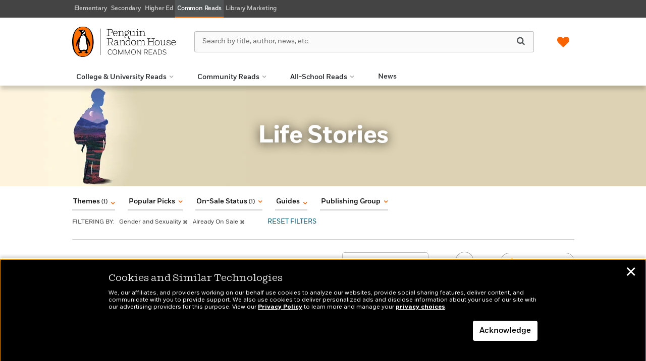

--- FILE ---
content_type: text/html; charset=UTF-8
request_url: https://commonreads.com/themes/?catUri=college-and-university-reads-life-stories-gender-and-sexuality
body_size: 86372
content:

<!DOCTYPE html>
<html lang="en" prefix="og: http://ogp.me/ns#">
<head>
	<title>Category Landing Page | Penguin Random House Common Reads</title>
	<meta charset="utf-8">
	<meta http-equiv="X-UA-Compatible" content="IE=edge"><script type="text/javascript">(window.NREUM||(NREUM={})).init={privacy:{cookies_enabled:true},ajax:{deny_list:["bam.nr-data.net"]},feature_flags:["soft_nav"],distributed_tracing:{enabled:true}};(window.NREUM||(NREUM={})).loader_config={agentID:"1385953159",accountID:"3501252",trustKey:"66686",xpid:"VwMHUFRWChABV1BUAQYOVVMG",licenseKey:"NRJS-504cff0e7dbb5463765",applicationID:"1316679377",browserID:"1385953159"};;/*! For license information please see nr-loader-spa-1.308.0.min.js.LICENSE.txt */
(()=>{var e,t,r={384:(e,t,r)=>{"use strict";r.d(t,{NT:()=>a,US:()=>u,Zm:()=>o,bQ:()=>d,dV:()=>c,pV:()=>l});var n=r(6154),i=r(1863),s=r(1910);const a={beacon:"bam.nr-data.net",errorBeacon:"bam.nr-data.net"};function o(){return n.gm.NREUM||(n.gm.NREUM={}),void 0===n.gm.newrelic&&(n.gm.newrelic=n.gm.NREUM),n.gm.NREUM}function c(){let e=o();return e.o||(e.o={ST:n.gm.setTimeout,SI:n.gm.setImmediate||n.gm.setInterval,CT:n.gm.clearTimeout,XHR:n.gm.XMLHttpRequest,REQ:n.gm.Request,EV:n.gm.Event,PR:n.gm.Promise,MO:n.gm.MutationObserver,FETCH:n.gm.fetch,WS:n.gm.WebSocket},(0,s.i)(...Object.values(e.o))),e}function d(e,t){let r=o();r.initializedAgents??={},t.initializedAt={ms:(0,i.t)(),date:new Date},r.initializedAgents[e]=t}function u(e,t){o()[e]=t}function l(){return function(){let e=o();const t=e.info||{};e.info={beacon:a.beacon,errorBeacon:a.errorBeacon,...t}}(),function(){let e=o();const t=e.init||{};e.init={...t}}(),c(),function(){let e=o();const t=e.loader_config||{};e.loader_config={...t}}(),o()}},782:(e,t,r)=>{"use strict";r.d(t,{T:()=>n});const n=r(860).K7.pageViewTiming},860:(e,t,r)=>{"use strict";r.d(t,{$J:()=>u,K7:()=>c,P3:()=>d,XX:()=>i,Yy:()=>o,df:()=>s,qY:()=>n,v4:()=>a});const n="events",i="jserrors",s="browser/blobs",a="rum",o="browser/logs",c={ajax:"ajax",genericEvents:"generic_events",jserrors:i,logging:"logging",metrics:"metrics",pageAction:"page_action",pageViewEvent:"page_view_event",pageViewTiming:"page_view_timing",sessionReplay:"session_replay",sessionTrace:"session_trace",softNav:"soft_navigations",spa:"spa"},d={[c.pageViewEvent]:1,[c.pageViewTiming]:2,[c.metrics]:3,[c.jserrors]:4,[c.spa]:5,[c.ajax]:6,[c.sessionTrace]:7,[c.softNav]:8,[c.sessionReplay]:9,[c.logging]:10,[c.genericEvents]:11},u={[c.pageViewEvent]:a,[c.pageViewTiming]:n,[c.ajax]:n,[c.spa]:n,[c.softNav]:n,[c.metrics]:i,[c.jserrors]:i,[c.sessionTrace]:s,[c.sessionReplay]:s,[c.logging]:o,[c.genericEvents]:"ins"}},944:(e,t,r)=>{"use strict";r.d(t,{R:()=>i});var n=r(3241);function i(e,t){"function"==typeof console.debug&&(console.debug("New Relic Warning: https://github.com/newrelic/newrelic-browser-agent/blob/main/docs/warning-codes.md#".concat(e),t),(0,n.W)({agentIdentifier:null,drained:null,type:"data",name:"warn",feature:"warn",data:{code:e,secondary:t}}))}},993:(e,t,r)=>{"use strict";r.d(t,{A$:()=>s,ET:()=>a,TZ:()=>o,p_:()=>i});var n=r(860);const i={ERROR:"ERROR",WARN:"WARN",INFO:"INFO",DEBUG:"DEBUG",TRACE:"TRACE"},s={OFF:0,ERROR:1,WARN:2,INFO:3,DEBUG:4,TRACE:5},a="log",o=n.K7.logging},1541:(e,t,r)=>{"use strict";r.d(t,{U:()=>i,f:()=>n});const n={MFE:"MFE",BA:"BA"};function i(e,t){if(2!==t?.harvestEndpointVersion)return{};const r=t.agentRef.runtime.appMetadata.agents[0].entityGuid;return e?{"source.id":e.id,"source.name":e.name,"source.type":e.type,"parent.id":e.parent?.id||r,"parent.type":e.parent?.type||n.BA}:{"entity.guid":r,appId:t.agentRef.info.applicationID}}},1687:(e,t,r)=>{"use strict";r.d(t,{Ak:()=>d,Ze:()=>h,x3:()=>u});var n=r(3241),i=r(7836),s=r(3606),a=r(860),o=r(2646);const c={};function d(e,t){const r={staged:!1,priority:a.P3[t]||0};l(e),c[e].get(t)||c[e].set(t,r)}function u(e,t){e&&c[e]&&(c[e].get(t)&&c[e].delete(t),p(e,t,!1),c[e].size&&f(e))}function l(e){if(!e)throw new Error("agentIdentifier required");c[e]||(c[e]=new Map)}function h(e="",t="feature",r=!1){if(l(e),!e||!c[e].get(t)||r)return p(e,t);c[e].get(t).staged=!0,f(e)}function f(e){const t=Array.from(c[e]);t.every(([e,t])=>t.staged)&&(t.sort((e,t)=>e[1].priority-t[1].priority),t.forEach(([t])=>{c[e].delete(t),p(e,t)}))}function p(e,t,r=!0){const a=e?i.ee.get(e):i.ee,c=s.i.handlers;if(!a.aborted&&a.backlog&&c){if((0,n.W)({agentIdentifier:e,type:"lifecycle",name:"drain",feature:t}),r){const e=a.backlog[t],r=c[t];if(r){for(let t=0;e&&t<e.length;++t)g(e[t],r);Object.entries(r).forEach(([e,t])=>{Object.values(t||{}).forEach(t=>{t[0]?.on&&t[0]?.context()instanceof o.y&&t[0].on(e,t[1])})})}}a.isolatedBacklog||delete c[t],a.backlog[t]=null,a.emit("drain-"+t,[])}}function g(e,t){var r=e[1];Object.values(t[r]||{}).forEach(t=>{var r=e[0];if(t[0]===r){var n=t[1],i=e[3],s=e[2];n.apply(i,s)}})}},1738:(e,t,r)=>{"use strict";r.d(t,{U:()=>f,Y:()=>h});var n=r(3241),i=r(9908),s=r(1863),a=r(944),o=r(5701),c=r(3969),d=r(8362),u=r(860),l=r(4261);function h(e,t,r,s){const h=s||r;!h||h[e]&&h[e]!==d.d.prototype[e]||(h[e]=function(){(0,i.p)(c.xV,["API/"+e+"/called"],void 0,u.K7.metrics,r.ee),(0,n.W)({agentIdentifier:r.agentIdentifier,drained:!!o.B?.[r.agentIdentifier],type:"data",name:"api",feature:l.Pl+e,data:{}});try{return t.apply(this,arguments)}catch(e){(0,a.R)(23,e)}})}function f(e,t,r,n,a){const o=e.info;null===r?delete o.jsAttributes[t]:o.jsAttributes[t]=r,(a||null===r)&&(0,i.p)(l.Pl+n,[(0,s.t)(),t,r],void 0,"session",e.ee)}},1741:(e,t,r)=>{"use strict";r.d(t,{W:()=>s});var n=r(944),i=r(4261);class s{#e(e,...t){if(this[e]!==s.prototype[e])return this[e](...t);(0,n.R)(35,e)}addPageAction(e,t){return this.#e(i.hG,e,t)}register(e){return this.#e(i.eY,e)}recordCustomEvent(e,t){return this.#e(i.fF,e,t)}setPageViewName(e,t){return this.#e(i.Fw,e,t)}setCustomAttribute(e,t,r){return this.#e(i.cD,e,t,r)}noticeError(e,t){return this.#e(i.o5,e,t)}setUserId(e,t=!1){return this.#e(i.Dl,e,t)}setApplicationVersion(e){return this.#e(i.nb,e)}setErrorHandler(e){return this.#e(i.bt,e)}addRelease(e,t){return this.#e(i.k6,e,t)}log(e,t){return this.#e(i.$9,e,t)}start(){return this.#e(i.d3)}finished(e){return this.#e(i.BL,e)}recordReplay(){return this.#e(i.CH)}pauseReplay(){return this.#e(i.Tb)}addToTrace(e){return this.#e(i.U2,e)}setCurrentRouteName(e){return this.#e(i.PA,e)}interaction(e){return this.#e(i.dT,e)}wrapLogger(e,t,r){return this.#e(i.Wb,e,t,r)}measure(e,t){return this.#e(i.V1,e,t)}consent(e){return this.#e(i.Pv,e)}}},1863:(e,t,r)=>{"use strict";function n(){return Math.floor(performance.now())}r.d(t,{t:()=>n})},1910:(e,t,r)=>{"use strict";r.d(t,{i:()=>s});var n=r(944);const i=new Map;function s(...e){return e.every(e=>{if(i.has(e))return i.get(e);const t="function"==typeof e?e.toString():"",r=t.includes("[native code]"),s=t.includes("nrWrapper");return r||s||(0,n.R)(64,e?.name||t),i.set(e,r),r})}},2555:(e,t,r)=>{"use strict";r.d(t,{D:()=>o,f:()=>a});var n=r(384),i=r(8122);const s={beacon:n.NT.beacon,errorBeacon:n.NT.errorBeacon,licenseKey:void 0,applicationID:void 0,sa:void 0,queueTime:void 0,applicationTime:void 0,ttGuid:void 0,user:void 0,account:void 0,product:void 0,extra:void 0,jsAttributes:{},userAttributes:void 0,atts:void 0,transactionName:void 0,tNamePlain:void 0};function a(e){try{return!!e.licenseKey&&!!e.errorBeacon&&!!e.applicationID}catch(e){return!1}}const o=e=>(0,i.a)(e,s)},2614:(e,t,r)=>{"use strict";r.d(t,{BB:()=>a,H3:()=>n,g:()=>d,iL:()=>c,tS:()=>o,uh:()=>i,wk:()=>s});const n="NRBA",i="SESSION",s=144e5,a=18e5,o={STARTED:"session-started",PAUSE:"session-pause",RESET:"session-reset",RESUME:"session-resume",UPDATE:"session-update"},c={SAME_TAB:"same-tab",CROSS_TAB:"cross-tab"},d={OFF:0,FULL:1,ERROR:2}},2646:(e,t,r)=>{"use strict";r.d(t,{y:()=>n});class n{constructor(e){this.contextId=e}}},2843:(e,t,r)=>{"use strict";r.d(t,{G:()=>s,u:()=>i});var n=r(3878);function i(e,t=!1,r,i){(0,n.DD)("visibilitychange",function(){if(t)return void("hidden"===document.visibilityState&&e());e(document.visibilityState)},r,i)}function s(e,t,r){(0,n.sp)("pagehide",e,t,r)}},3241:(e,t,r)=>{"use strict";r.d(t,{W:()=>s});var n=r(6154);const i="newrelic";function s(e={}){try{n.gm.dispatchEvent(new CustomEvent(i,{detail:e}))}catch(e){}}},3304:(e,t,r)=>{"use strict";r.d(t,{A:()=>s});var n=r(7836);const i=()=>{const e=new WeakSet;return(t,r)=>{if("object"==typeof r&&null!==r){if(e.has(r))return;e.add(r)}return r}};function s(e){try{return JSON.stringify(e,i())??""}catch(e){try{n.ee.emit("internal-error",[e])}catch(e){}return""}}},3333:(e,t,r)=>{"use strict";r.d(t,{$v:()=>u,TZ:()=>n,Xh:()=>c,Zp:()=>i,kd:()=>d,mq:()=>o,nf:()=>a,qN:()=>s});const n=r(860).K7.genericEvents,i=["auxclick","click","copy","keydown","paste","scrollend"],s=["focus","blur"],a=4,o=1e3,c=2e3,d=["PageAction","UserAction","BrowserPerformance"],u={RESOURCES:"experimental.resources",REGISTER:"register"}},3434:(e,t,r)=>{"use strict";r.d(t,{Jt:()=>s,YM:()=>d});var n=r(7836),i=r(5607);const s="nr@original:".concat(i.W),a=50;var o=Object.prototype.hasOwnProperty,c=!1;function d(e,t){return e||(e=n.ee),r.inPlace=function(e,t,n,i,s){n||(n="");const a="-"===n.charAt(0);for(let o=0;o<t.length;o++){const c=t[o],d=e[c];l(d)||(e[c]=r(d,a?c+n:n,i,c,s))}},r.flag=s,r;function r(t,r,n,c,d){return l(t)?t:(r||(r=""),nrWrapper[s]=t,function(e,t,r){if(Object.defineProperty&&Object.keys)try{return Object.keys(e).forEach(function(r){Object.defineProperty(t,r,{get:function(){return e[r]},set:function(t){return e[r]=t,t}})}),t}catch(e){u([e],r)}for(var n in e)o.call(e,n)&&(t[n]=e[n])}(t,nrWrapper,e),nrWrapper);function nrWrapper(){var s,o,l,h;let f;try{o=this,s=[...arguments],l="function"==typeof n?n(s,o):n||{}}catch(t){u([t,"",[s,o,c],l],e)}i(r+"start",[s,o,c],l,d);const p=performance.now();let g;try{return h=t.apply(o,s),g=performance.now(),h}catch(e){throw g=performance.now(),i(r+"err",[s,o,e],l,d),f=e,f}finally{const e=g-p,t={start:p,end:g,duration:e,isLongTask:e>=a,methodName:c,thrownError:f};t.isLongTask&&i("long-task",[t,o],l,d),i(r+"end",[s,o,h],l,d)}}}function i(r,n,i,s){if(!c||t){var a=c;c=!0;try{e.emit(r,n,i,t,s)}catch(t){u([t,r,n,i],e)}c=a}}}function u(e,t){t||(t=n.ee);try{t.emit("internal-error",e)}catch(e){}}function l(e){return!(e&&"function"==typeof e&&e.apply&&!e[s])}},3606:(e,t,r)=>{"use strict";r.d(t,{i:()=>s});var n=r(9908);s.on=a;var i=s.handlers={};function s(e,t,r,s){a(s||n.d,i,e,t,r)}function a(e,t,r,i,s){s||(s="feature"),e||(e=n.d);var a=t[s]=t[s]||{};(a[r]=a[r]||[]).push([e,i])}},3738:(e,t,r)=>{"use strict";r.d(t,{He:()=>i,Kp:()=>o,Lc:()=>d,Rz:()=>u,TZ:()=>n,bD:()=>s,d3:()=>a,jx:()=>l,sl:()=>h,uP:()=>c});const n=r(860).K7.sessionTrace,i="bstResource",s="resource",a="-start",o="-end",c="fn"+a,d="fn"+o,u="pushState",l=1e3,h=3e4},3785:(e,t,r)=>{"use strict";r.d(t,{R:()=>c,b:()=>d});var n=r(9908),i=r(1863),s=r(860),a=r(3969),o=r(993);function c(e,t,r={},c=o.p_.INFO,d=!0,u,l=(0,i.t)()){(0,n.p)(a.xV,["API/logging/".concat(c.toLowerCase(),"/called")],void 0,s.K7.metrics,e),(0,n.p)(o.ET,[l,t,r,c,d,u],void 0,s.K7.logging,e)}function d(e){return"string"==typeof e&&Object.values(o.p_).some(t=>t===e.toUpperCase().trim())}},3878:(e,t,r)=>{"use strict";function n(e,t){return{capture:e,passive:!1,signal:t}}function i(e,t,r=!1,i){window.addEventListener(e,t,n(r,i))}function s(e,t,r=!1,i){document.addEventListener(e,t,n(r,i))}r.d(t,{DD:()=>s,jT:()=>n,sp:()=>i})},3962:(e,t,r)=>{"use strict";r.d(t,{AM:()=>a,O2:()=>l,OV:()=>s,Qu:()=>h,TZ:()=>c,ih:()=>f,pP:()=>o,t1:()=>u,tC:()=>i,wD:()=>d});var n=r(860);const i=["click","keydown","submit"],s="popstate",a="api",o="initialPageLoad",c=n.K7.softNav,d=5e3,u=500,l={INITIAL_PAGE_LOAD:"",ROUTE_CHANGE:1,UNSPECIFIED:2},h={INTERACTION:1,AJAX:2,CUSTOM_END:3,CUSTOM_TRACER:4},f={IP:"in progress",PF:"pending finish",FIN:"finished",CAN:"cancelled"}},3969:(e,t,r)=>{"use strict";r.d(t,{TZ:()=>n,XG:()=>o,rs:()=>i,xV:()=>a,z_:()=>s});const n=r(860).K7.metrics,i="sm",s="cm",a="storeSupportabilityMetrics",o="storeEventMetrics"},4234:(e,t,r)=>{"use strict";r.d(t,{W:()=>s});var n=r(7836),i=r(1687);class s{constructor(e,t){this.agentIdentifier=e,this.ee=n.ee.get(e),this.featureName=t,this.blocked=!1}deregisterDrain(){(0,i.x3)(this.agentIdentifier,this.featureName)}}},4261:(e,t,r)=>{"use strict";r.d(t,{$9:()=>u,BL:()=>c,CH:()=>p,Dl:()=>R,Fw:()=>w,PA:()=>v,Pl:()=>n,Pv:()=>A,Tb:()=>h,U2:()=>a,V1:()=>E,Wb:()=>T,bt:()=>y,cD:()=>b,d3:()=>x,dT:()=>d,eY:()=>g,fF:()=>f,hG:()=>s,hw:()=>i,k6:()=>o,nb:()=>m,o5:()=>l});const n="api-",i=n+"ixn-",s="addPageAction",a="addToTrace",o="addRelease",c="finished",d="interaction",u="log",l="noticeError",h="pauseReplay",f="recordCustomEvent",p="recordReplay",g="register",m="setApplicationVersion",v="setCurrentRouteName",b="setCustomAttribute",y="setErrorHandler",w="setPageViewName",R="setUserId",x="start",T="wrapLogger",E="measure",A="consent"},5205:(e,t,r)=>{"use strict";r.d(t,{j:()=>S});var n=r(384),i=r(1741);var s=r(2555),a=r(3333);const o=e=>{if(!e||"string"!=typeof e)return!1;try{document.createDocumentFragment().querySelector(e)}catch{return!1}return!0};var c=r(2614),d=r(944),u=r(8122);const l="[data-nr-mask]",h=e=>(0,u.a)(e,(()=>{const e={feature_flags:[],experimental:{allow_registered_children:!1,resources:!1},mask_selector:"*",block_selector:"[data-nr-block]",mask_input_options:{color:!1,date:!1,"datetime-local":!1,email:!1,month:!1,number:!1,range:!1,search:!1,tel:!1,text:!1,time:!1,url:!1,week:!1,textarea:!1,select:!1,password:!0}};return{ajax:{deny_list:void 0,block_internal:!0,enabled:!0,autoStart:!0},api:{get allow_registered_children(){return e.feature_flags.includes(a.$v.REGISTER)||e.experimental.allow_registered_children},set allow_registered_children(t){e.experimental.allow_registered_children=t},duplicate_registered_data:!1},browser_consent_mode:{enabled:!1},distributed_tracing:{enabled:void 0,exclude_newrelic_header:void 0,cors_use_newrelic_header:void 0,cors_use_tracecontext_headers:void 0,allowed_origins:void 0},get feature_flags(){return e.feature_flags},set feature_flags(t){e.feature_flags=t},generic_events:{enabled:!0,autoStart:!0},harvest:{interval:30},jserrors:{enabled:!0,autoStart:!0},logging:{enabled:!0,autoStart:!0},metrics:{enabled:!0,autoStart:!0},obfuscate:void 0,page_action:{enabled:!0},page_view_event:{enabled:!0,autoStart:!0},page_view_timing:{enabled:!0,autoStart:!0},performance:{capture_marks:!1,capture_measures:!1,capture_detail:!0,resources:{get enabled(){return e.feature_flags.includes(a.$v.RESOURCES)||e.experimental.resources},set enabled(t){e.experimental.resources=t},asset_types:[],first_party_domains:[],ignore_newrelic:!0}},privacy:{cookies_enabled:!0},proxy:{assets:void 0,beacon:void 0},session:{expiresMs:c.wk,inactiveMs:c.BB},session_replay:{autoStart:!0,enabled:!1,preload:!1,sampling_rate:10,error_sampling_rate:100,collect_fonts:!1,inline_images:!1,fix_stylesheets:!0,mask_all_inputs:!0,get mask_text_selector(){return e.mask_selector},set mask_text_selector(t){o(t)?e.mask_selector="".concat(t,",").concat(l):""===t||null===t?e.mask_selector=l:(0,d.R)(5,t)},get block_class(){return"nr-block"},get ignore_class(){return"nr-ignore"},get mask_text_class(){return"nr-mask"},get block_selector(){return e.block_selector},set block_selector(t){o(t)?e.block_selector+=",".concat(t):""!==t&&(0,d.R)(6,t)},get mask_input_options(){return e.mask_input_options},set mask_input_options(t){t&&"object"==typeof t?e.mask_input_options={...t,password:!0}:(0,d.R)(7,t)}},session_trace:{enabled:!0,autoStart:!0},soft_navigations:{enabled:!0,autoStart:!0},spa:{enabled:!0,autoStart:!0},ssl:void 0,user_actions:{enabled:!0,elementAttributes:["id","className","tagName","type"]}}})());var f=r(6154),p=r(9324);let g=0;const m={buildEnv:p.F3,distMethod:p.Xs,version:p.xv,originTime:f.WN},v={consented:!1},b={appMetadata:{},get consented(){return this.session?.state?.consent||v.consented},set consented(e){v.consented=e},customTransaction:void 0,denyList:void 0,disabled:!1,harvester:void 0,isolatedBacklog:!1,isRecording:!1,loaderType:void 0,maxBytes:3e4,obfuscator:void 0,onerror:void 0,ptid:void 0,releaseIds:{},session:void 0,timeKeeper:void 0,registeredEntities:[],jsAttributesMetadata:{bytes:0},get harvestCount(){return++g}},y=e=>{const t=(0,u.a)(e,b),r=Object.keys(m).reduce((e,t)=>(e[t]={value:m[t],writable:!1,configurable:!0,enumerable:!0},e),{});return Object.defineProperties(t,r)};var w=r(5701);const R=e=>{const t=e.startsWith("http");e+="/",r.p=t?e:"https://"+e};var x=r(7836),T=r(3241);const E={accountID:void 0,trustKey:void 0,agentID:void 0,licenseKey:void 0,applicationID:void 0,xpid:void 0},A=e=>(0,u.a)(e,E),_=new Set;function S(e,t={},r,a){let{init:o,info:c,loader_config:d,runtime:u={},exposed:l=!0}=t;if(!c){const e=(0,n.pV)();o=e.init,c=e.info,d=e.loader_config}e.init=h(o||{}),e.loader_config=A(d||{}),c.jsAttributes??={},f.bv&&(c.jsAttributes.isWorker=!0),e.info=(0,s.D)(c);const p=e.init,g=[c.beacon,c.errorBeacon];_.has(e.agentIdentifier)||(p.proxy.assets&&(R(p.proxy.assets),g.push(p.proxy.assets)),p.proxy.beacon&&g.push(p.proxy.beacon),e.beacons=[...g],function(e){const t=(0,n.pV)();Object.getOwnPropertyNames(i.W.prototype).forEach(r=>{const n=i.W.prototype[r];if("function"!=typeof n||"constructor"===n)return;let s=t[r];e[r]&&!1!==e.exposed&&"micro-agent"!==e.runtime?.loaderType&&(t[r]=(...t)=>{const n=e[r](...t);return s?s(...t):n})})}(e),(0,n.US)("activatedFeatures",w.B)),u.denyList=[...p.ajax.deny_list||[],...p.ajax.block_internal?g:[]],u.ptid=e.agentIdentifier,u.loaderType=r,e.runtime=y(u),_.has(e.agentIdentifier)||(e.ee=x.ee.get(e.agentIdentifier),e.exposed=l,(0,T.W)({agentIdentifier:e.agentIdentifier,drained:!!w.B?.[e.agentIdentifier],type:"lifecycle",name:"initialize",feature:void 0,data:e.config})),_.add(e.agentIdentifier)}},5270:(e,t,r)=>{"use strict";r.d(t,{Aw:()=>a,SR:()=>s,rF:()=>o});var n=r(384),i=r(7767);function s(e){return!!(0,n.dV)().o.MO&&(0,i.V)(e)&&!0===e?.session_trace.enabled}function a(e){return!0===e?.session_replay.preload&&s(e)}function o(e,t){try{if("string"==typeof t?.type){if("password"===t.type.toLowerCase())return"*".repeat(e?.length||0);if(void 0!==t?.dataset?.nrUnmask||t?.classList?.contains("nr-unmask"))return e}}catch(e){}return"string"==typeof e?e.replace(/[\S]/g,"*"):"*".repeat(e?.length||0)}},5289:(e,t,r)=>{"use strict";r.d(t,{GG:()=>a,Qr:()=>c,sB:()=>o});var n=r(3878),i=r(6389);function s(){return"undefined"==typeof document||"complete"===document.readyState}function a(e,t){if(s())return e();const r=(0,i.J)(e),a=setInterval(()=>{s()&&(clearInterval(a),r())},500);(0,n.sp)("load",r,t)}function o(e){if(s())return e();(0,n.DD)("DOMContentLoaded",e)}function c(e){if(s())return e();(0,n.sp)("popstate",e)}},5607:(e,t,r)=>{"use strict";r.d(t,{W:()=>n});const n=(0,r(9566).bz)()},5701:(e,t,r)=>{"use strict";r.d(t,{B:()=>s,t:()=>a});var n=r(3241);const i=new Set,s={};function a(e,t){const r=t.agentIdentifier;s[r]??={},e&&"object"==typeof e&&(i.has(r)||(t.ee.emit("rumresp",[e]),s[r]=e,i.add(r),(0,n.W)({agentIdentifier:r,loaded:!0,drained:!0,type:"lifecycle",name:"load",feature:void 0,data:e})))}},6154:(e,t,r)=>{"use strict";r.d(t,{OF:()=>d,RI:()=>i,WN:()=>h,bv:()=>s,eN:()=>f,gm:()=>a,lR:()=>l,m:()=>c,mw:()=>o,sb:()=>u});var n=r(1863);const i="undefined"!=typeof window&&!!window.document,s="undefined"!=typeof WorkerGlobalScope&&("undefined"!=typeof self&&self instanceof WorkerGlobalScope&&self.navigator instanceof WorkerNavigator||"undefined"!=typeof globalThis&&globalThis instanceof WorkerGlobalScope&&globalThis.navigator instanceof WorkerNavigator),a=i?window:"undefined"!=typeof WorkerGlobalScope&&("undefined"!=typeof self&&self instanceof WorkerGlobalScope&&self||"undefined"!=typeof globalThis&&globalThis instanceof WorkerGlobalScope&&globalThis),o=Boolean("hidden"===a?.document?.visibilityState),c=""+a?.location,d=/iPad|iPhone|iPod/.test(a.navigator?.userAgent),u=d&&"undefined"==typeof SharedWorker,l=(()=>{const e=a.navigator?.userAgent?.match(/Firefox[/\s](\d+\.\d+)/);return Array.isArray(e)&&e.length>=2?+e[1]:0})(),h=Date.now()-(0,n.t)(),f=()=>"undefined"!=typeof PerformanceNavigationTiming&&a?.performance?.getEntriesByType("navigation")?.[0]?.responseStart},6344:(e,t,r)=>{"use strict";r.d(t,{BB:()=>u,Qb:()=>l,TZ:()=>i,Ug:()=>a,Vh:()=>s,_s:()=>o,bc:()=>d,yP:()=>c});var n=r(2614);const i=r(860).K7.sessionReplay,s="errorDuringReplay",a=.12,o={DomContentLoaded:0,Load:1,FullSnapshot:2,IncrementalSnapshot:3,Meta:4,Custom:5},c={[n.g.ERROR]:15e3,[n.g.FULL]:3e5,[n.g.OFF]:0},d={RESET:{message:"Session was reset",sm:"Reset"},IMPORT:{message:"Recorder failed to import",sm:"Import"},TOO_MANY:{message:"429: Too Many Requests",sm:"Too-Many"},TOO_BIG:{message:"Payload was too large",sm:"Too-Big"},CROSS_TAB:{message:"Session Entity was set to OFF on another tab",sm:"Cross-Tab"},ENTITLEMENTS:{message:"Session Replay is not allowed and will not be started",sm:"Entitlement"}},u=5e3,l={API:"api",RESUME:"resume",SWITCH_TO_FULL:"switchToFull",INITIALIZE:"initialize",PRELOAD:"preload"}},6389:(e,t,r)=>{"use strict";function n(e,t=500,r={}){const n=r?.leading||!1;let i;return(...r)=>{n&&void 0===i&&(e.apply(this,r),i=setTimeout(()=>{i=clearTimeout(i)},t)),n||(clearTimeout(i),i=setTimeout(()=>{e.apply(this,r)},t))}}function i(e){let t=!1;return(...r)=>{t||(t=!0,e.apply(this,r))}}r.d(t,{J:()=>i,s:()=>n})},6630:(e,t,r)=>{"use strict";r.d(t,{T:()=>n});const n=r(860).K7.pageViewEvent},6774:(e,t,r)=>{"use strict";r.d(t,{T:()=>n});const n=r(860).K7.jserrors},7295:(e,t,r)=>{"use strict";r.d(t,{Xv:()=>a,gX:()=>i,iW:()=>s});var n=[];function i(e){if(!e||s(e))return!1;if(0===n.length)return!0;if("*"===n[0].hostname)return!1;for(var t=0;t<n.length;t++){var r=n[t];if(r.hostname.test(e.hostname)&&r.pathname.test(e.pathname))return!1}return!0}function s(e){return void 0===e.hostname}function a(e){if(n=[],e&&e.length)for(var t=0;t<e.length;t++){let r=e[t];if(!r)continue;if("*"===r)return void(n=[{hostname:"*"}]);0===r.indexOf("http://")?r=r.substring(7):0===r.indexOf("https://")&&(r=r.substring(8));const i=r.indexOf("/");let s,a;i>0?(s=r.substring(0,i),a=r.substring(i)):(s=r,a="*");let[c]=s.split(":");n.push({hostname:o(c),pathname:o(a,!0)})}}function o(e,t=!1){const r=e.replace(/[.+?^${}()|[\]\\]/g,e=>"\\"+e).replace(/\*/g,".*?");return new RegExp((t?"^":"")+r+"$")}},7485:(e,t,r)=>{"use strict";r.d(t,{D:()=>i});var n=r(6154);function i(e){if(0===(e||"").indexOf("data:"))return{protocol:"data"};try{const t=new URL(e,location.href),r={port:t.port,hostname:t.hostname,pathname:t.pathname,search:t.search,protocol:t.protocol.slice(0,t.protocol.indexOf(":")),sameOrigin:t.protocol===n.gm?.location?.protocol&&t.host===n.gm?.location?.host};return r.port&&""!==r.port||("http:"===t.protocol&&(r.port="80"),"https:"===t.protocol&&(r.port="443")),r.pathname&&""!==r.pathname?r.pathname.startsWith("/")||(r.pathname="/".concat(r.pathname)):r.pathname="/",r}catch(e){return{}}}},7699:(e,t,r)=>{"use strict";r.d(t,{It:()=>s,KC:()=>o,No:()=>i,qh:()=>a});var n=r(860);const i=16e3,s=1e6,a="SESSION_ERROR",o={[n.K7.logging]:!0,[n.K7.genericEvents]:!1,[n.K7.jserrors]:!1,[n.K7.ajax]:!1}},7767:(e,t,r)=>{"use strict";r.d(t,{V:()=>i});var n=r(6154);const i=e=>n.RI&&!0===e?.privacy.cookies_enabled},7836:(e,t,r)=>{"use strict";r.d(t,{P:()=>o,ee:()=>c});var n=r(384),i=r(8990),s=r(2646),a=r(5607);const o="nr@context:".concat(a.W),c=function e(t,r){var n={},a={},u={},l=!1;try{l=16===r.length&&d.initializedAgents?.[r]?.runtime.isolatedBacklog}catch(e){}var h={on:p,addEventListener:p,removeEventListener:function(e,t){var r=n[e];if(!r)return;for(var i=0;i<r.length;i++)r[i]===t&&r.splice(i,1)},emit:function(e,r,n,i,s){!1!==s&&(s=!0);if(c.aborted&&!i)return;t&&s&&t.emit(e,r,n);var o=f(n);g(e).forEach(e=>{e.apply(o,r)});var d=v()[a[e]];d&&d.push([h,e,r,o]);return o},get:m,listeners:g,context:f,buffer:function(e,t){const r=v();if(t=t||"feature",h.aborted)return;Object.entries(e||{}).forEach(([e,n])=>{a[n]=t,t in r||(r[t]=[])})},abort:function(){h._aborted=!0,Object.keys(h.backlog).forEach(e=>{delete h.backlog[e]})},isBuffering:function(e){return!!v()[a[e]]},debugId:r,backlog:l?{}:t&&"object"==typeof t.backlog?t.backlog:{},isolatedBacklog:l};return Object.defineProperty(h,"aborted",{get:()=>{let e=h._aborted||!1;return e||(t&&(e=t.aborted),e)}}),h;function f(e){return e&&e instanceof s.y?e:e?(0,i.I)(e,o,()=>new s.y(o)):new s.y(o)}function p(e,t){n[e]=g(e).concat(t)}function g(e){return n[e]||[]}function m(t){return u[t]=u[t]||e(h,t)}function v(){return h.backlog}}(void 0,"globalEE"),d=(0,n.Zm)();d.ee||(d.ee=c)},8122:(e,t,r)=>{"use strict";r.d(t,{a:()=>i});var n=r(944);function i(e,t){try{if(!e||"object"!=typeof e)return(0,n.R)(3);if(!t||"object"!=typeof t)return(0,n.R)(4);const r=Object.create(Object.getPrototypeOf(t),Object.getOwnPropertyDescriptors(t)),s=0===Object.keys(r).length?e:r;for(let a in s)if(void 0!==e[a])try{if(null===e[a]){r[a]=null;continue}Array.isArray(e[a])&&Array.isArray(t[a])?r[a]=Array.from(new Set([...e[a],...t[a]])):"object"==typeof e[a]&&"object"==typeof t[a]?r[a]=i(e[a],t[a]):r[a]=e[a]}catch(e){r[a]||(0,n.R)(1,e)}return r}catch(e){(0,n.R)(2,e)}}},8139:(e,t,r)=>{"use strict";r.d(t,{u:()=>h});var n=r(7836),i=r(3434),s=r(8990),a=r(6154);const o={},c=a.gm.XMLHttpRequest,d="addEventListener",u="removeEventListener",l="nr@wrapped:".concat(n.P);function h(e){var t=function(e){return(e||n.ee).get("events")}(e);if(o[t.debugId]++)return t;o[t.debugId]=1;var r=(0,i.YM)(t,!0);function h(e){r.inPlace(e,[d,u],"-",p)}function p(e,t){return e[1]}return"getPrototypeOf"in Object&&(a.RI&&f(document,h),c&&f(c.prototype,h),f(a.gm,h)),t.on(d+"-start",function(e,t){var n=e[1];if(null!==n&&("function"==typeof n||"object"==typeof n)&&"newrelic"!==e[0]){var i=(0,s.I)(n,l,function(){var e={object:function(){if("function"!=typeof n.handleEvent)return;return n.handleEvent.apply(n,arguments)},function:n}[typeof n];return e?r(e,"fn-",null,e.name||"anonymous"):n});this.wrapped=e[1]=i}}),t.on(u+"-start",function(e){e[1]=this.wrapped||e[1]}),t}function f(e,t,...r){let n=e;for(;"object"==typeof n&&!Object.prototype.hasOwnProperty.call(n,d);)n=Object.getPrototypeOf(n);n&&t(n,...r)}},8362:(e,t,r)=>{"use strict";r.d(t,{d:()=>s});var n=r(9566),i=r(1741);class s extends i.W{agentIdentifier=(0,n.LA)(16)}},8374:(e,t,r)=>{r.nc=(()=>{try{return document?.currentScript?.nonce}catch(e){}return""})()},8990:(e,t,r)=>{"use strict";r.d(t,{I:()=>i});var n=Object.prototype.hasOwnProperty;function i(e,t,r){if(n.call(e,t))return e[t];var i=r();if(Object.defineProperty&&Object.keys)try{return Object.defineProperty(e,t,{value:i,writable:!0,enumerable:!1}),i}catch(e){}return e[t]=i,i}},9119:(e,t,r)=>{"use strict";r.d(t,{L:()=>s});var n=/([^?#]*)[^#]*(#[^?]*|$).*/,i=/([^?#]*)().*/;function s(e,t){return e?e.replace(t?n:i,"$1$2"):e}},9300:(e,t,r)=>{"use strict";r.d(t,{T:()=>n});const n=r(860).K7.ajax},9324:(e,t,r)=>{"use strict";r.d(t,{AJ:()=>a,F3:()=>i,Xs:()=>s,Yq:()=>o,xv:()=>n});const n="1.308.0",i="PROD",s="CDN",a="@newrelic/rrweb",o="1.0.1"},9566:(e,t,r)=>{"use strict";r.d(t,{LA:()=>o,ZF:()=>c,bz:()=>a,el:()=>d});var n=r(6154);const i="xxxxxxxx-xxxx-4xxx-yxxx-xxxxxxxxxxxx";function s(e,t){return e?15&e[t]:16*Math.random()|0}function a(){const e=n.gm?.crypto||n.gm?.msCrypto;let t,r=0;return e&&e.getRandomValues&&(t=e.getRandomValues(new Uint8Array(30))),i.split("").map(e=>"x"===e?s(t,r++).toString(16):"y"===e?(3&s()|8).toString(16):e).join("")}function o(e){const t=n.gm?.crypto||n.gm?.msCrypto;let r,i=0;t&&t.getRandomValues&&(r=t.getRandomValues(new Uint8Array(e)));const a=[];for(var o=0;o<e;o++)a.push(s(r,i++).toString(16));return a.join("")}function c(){return o(16)}function d(){return o(32)}},9908:(e,t,r)=>{"use strict";r.d(t,{d:()=>n,p:()=>i});var n=r(7836).ee.get("handle");function i(e,t,r,i,s){s?(s.buffer([e],i),s.emit(e,t,r)):(n.buffer([e],i),n.emit(e,t,r))}}},n={};function i(e){var t=n[e];if(void 0!==t)return t.exports;var s=n[e]={exports:{}};return r[e](s,s.exports,i),s.exports}i.m=r,i.d=(e,t)=>{for(var r in t)i.o(t,r)&&!i.o(e,r)&&Object.defineProperty(e,r,{enumerable:!0,get:t[r]})},i.f={},i.e=e=>Promise.all(Object.keys(i.f).reduce((t,r)=>(i.f[r](e,t),t),[])),i.u=e=>({212:"nr-spa-compressor",249:"nr-spa-recorder",478:"nr-spa"}[e]+"-1.308.0.min.js"),i.o=(e,t)=>Object.prototype.hasOwnProperty.call(e,t),e={},t="NRBA-1.308.0.PROD:",i.l=(r,n,s,a)=>{if(e[r])e[r].push(n);else{var o,c;if(void 0!==s)for(var d=document.getElementsByTagName("script"),u=0;u<d.length;u++){var l=d[u];if(l.getAttribute("src")==r||l.getAttribute("data-webpack")==t+s){o=l;break}}if(!o){c=!0;var h={478:"sha512-RSfSVnmHk59T/uIPbdSE0LPeqcEdF4/+XhfJdBuccH5rYMOEZDhFdtnh6X6nJk7hGpzHd9Ujhsy7lZEz/ORYCQ==",249:"sha512-ehJXhmntm85NSqW4MkhfQqmeKFulra3klDyY0OPDUE+sQ3GokHlPh1pmAzuNy//3j4ac6lzIbmXLvGQBMYmrkg==",212:"sha512-B9h4CR46ndKRgMBcK+j67uSR2RCnJfGefU+A7FrgR/k42ovXy5x/MAVFiSvFxuVeEk/pNLgvYGMp1cBSK/G6Fg=="};(o=document.createElement("script")).charset="utf-8",i.nc&&o.setAttribute("nonce",i.nc),o.setAttribute("data-webpack",t+s),o.src=r,0!==o.src.indexOf(window.location.origin+"/")&&(o.crossOrigin="anonymous"),h[a]&&(o.integrity=h[a])}e[r]=[n];var f=(t,n)=>{o.onerror=o.onload=null,clearTimeout(p);var i=e[r];if(delete e[r],o.parentNode&&o.parentNode.removeChild(o),i&&i.forEach(e=>e(n)),t)return t(n)},p=setTimeout(f.bind(null,void 0,{type:"timeout",target:o}),12e4);o.onerror=f.bind(null,o.onerror),o.onload=f.bind(null,o.onload),c&&document.head.appendChild(o)}},i.r=e=>{"undefined"!=typeof Symbol&&Symbol.toStringTag&&Object.defineProperty(e,Symbol.toStringTag,{value:"Module"}),Object.defineProperty(e,"__esModule",{value:!0})},i.p="https://js-agent.newrelic.com/",(()=>{var e={38:0,788:0};i.f.j=(t,r)=>{var n=i.o(e,t)?e[t]:void 0;if(0!==n)if(n)r.push(n[2]);else{var s=new Promise((r,i)=>n=e[t]=[r,i]);r.push(n[2]=s);var a=i.p+i.u(t),o=new Error;i.l(a,r=>{if(i.o(e,t)&&(0!==(n=e[t])&&(e[t]=void 0),n)){var s=r&&("load"===r.type?"missing":r.type),a=r&&r.target&&r.target.src;o.message="Loading chunk "+t+" failed: ("+s+": "+a+")",o.name="ChunkLoadError",o.type=s,o.request=a,n[1](o)}},"chunk-"+t,t)}};var t=(t,r)=>{var n,s,[a,o,c]=r,d=0;if(a.some(t=>0!==e[t])){for(n in o)i.o(o,n)&&(i.m[n]=o[n]);if(c)c(i)}for(t&&t(r);d<a.length;d++)s=a[d],i.o(e,s)&&e[s]&&e[s][0](),e[s]=0},r=self["webpackChunk:NRBA-1.308.0.PROD"]=self["webpackChunk:NRBA-1.308.0.PROD"]||[];r.forEach(t.bind(null,0)),r.push=t.bind(null,r.push.bind(r))})(),(()=>{"use strict";i(8374);var e=i(8362),t=i(860);const r=Object.values(t.K7);var n=i(5205);var s=i(9908),a=i(1863),o=i(4261),c=i(1738);var d=i(1687),u=i(4234),l=i(5289),h=i(6154),f=i(944),p=i(5270),g=i(7767),m=i(6389),v=i(7699);class b extends u.W{constructor(e,t){super(e.agentIdentifier,t),this.agentRef=e,this.abortHandler=void 0,this.featAggregate=void 0,this.loadedSuccessfully=void 0,this.onAggregateImported=new Promise(e=>{this.loadedSuccessfully=e}),this.deferred=Promise.resolve(),!1===e.init[this.featureName].autoStart?this.deferred=new Promise((t,r)=>{this.ee.on("manual-start-all",(0,m.J)(()=>{(0,d.Ak)(e.agentIdentifier,this.featureName),t()}))}):(0,d.Ak)(e.agentIdentifier,t)}importAggregator(e,t,r={}){if(this.featAggregate)return;const n=async()=>{let n;await this.deferred;try{if((0,g.V)(e.init)){const{setupAgentSession:t}=await i.e(478).then(i.bind(i,8766));n=t(e)}}catch(e){(0,f.R)(20,e),this.ee.emit("internal-error",[e]),(0,s.p)(v.qh,[e],void 0,this.featureName,this.ee)}try{if(!this.#t(this.featureName,n,e.init))return(0,d.Ze)(this.agentIdentifier,this.featureName),void this.loadedSuccessfully(!1);const{Aggregate:i}=await t();this.featAggregate=new i(e,r),e.runtime.harvester.initializedAggregates.push(this.featAggregate),this.loadedSuccessfully(!0)}catch(e){(0,f.R)(34,e),this.abortHandler?.(),(0,d.Ze)(this.agentIdentifier,this.featureName,!0),this.loadedSuccessfully(!1),this.ee&&this.ee.abort()}};h.RI?(0,l.GG)(()=>n(),!0):n()}#t(e,r,n){if(this.blocked)return!1;switch(e){case t.K7.sessionReplay:return(0,p.SR)(n)&&!!r;case t.K7.sessionTrace:return!!r;default:return!0}}}var y=i(6630),w=i(2614),R=i(3241);class x extends b{static featureName=y.T;constructor(e){var t;super(e,y.T),this.setupInspectionEvents(e.agentIdentifier),t=e,(0,c.Y)(o.Fw,function(e,r){"string"==typeof e&&("/"!==e.charAt(0)&&(e="/"+e),t.runtime.customTransaction=(r||"http://custom.transaction")+e,(0,s.p)(o.Pl+o.Fw,[(0,a.t)()],void 0,void 0,t.ee))},t),this.importAggregator(e,()=>i.e(478).then(i.bind(i,2467)))}setupInspectionEvents(e){const t=(t,r)=>{t&&(0,R.W)({agentIdentifier:e,timeStamp:t.timeStamp,loaded:"complete"===t.target.readyState,type:"window",name:r,data:t.target.location+""})};(0,l.sB)(e=>{t(e,"DOMContentLoaded")}),(0,l.GG)(e=>{t(e,"load")}),(0,l.Qr)(e=>{t(e,"navigate")}),this.ee.on(w.tS.UPDATE,(t,r)=>{(0,R.W)({agentIdentifier:e,type:"lifecycle",name:"session",data:r})})}}var T=i(384);class E extends e.d{constructor(e){var t;(super(),h.gm)?(this.features={},(0,T.bQ)(this.agentIdentifier,this),this.desiredFeatures=new Set(e.features||[]),this.desiredFeatures.add(x),(0,n.j)(this,e,e.loaderType||"agent"),t=this,(0,c.Y)(o.cD,function(e,r,n=!1){if("string"==typeof e){if(["string","number","boolean"].includes(typeof r)||null===r)return(0,c.U)(t,e,r,o.cD,n);(0,f.R)(40,typeof r)}else(0,f.R)(39,typeof e)},t),function(e){(0,c.Y)(o.Dl,function(t,r=!1){if("string"!=typeof t&&null!==t)return void(0,f.R)(41,typeof t);const n=e.info.jsAttributes["enduser.id"];r&&null!=n&&n!==t?(0,s.p)(o.Pl+"setUserIdAndResetSession",[t],void 0,"session",e.ee):(0,c.U)(e,"enduser.id",t,o.Dl,!0)},e)}(this),function(e){(0,c.Y)(o.nb,function(t){if("string"==typeof t||null===t)return(0,c.U)(e,"application.version",t,o.nb,!1);(0,f.R)(42,typeof t)},e)}(this),function(e){(0,c.Y)(o.d3,function(){e.ee.emit("manual-start-all")},e)}(this),function(e){(0,c.Y)(o.Pv,function(t=!0){if("boolean"==typeof t){if((0,s.p)(o.Pl+o.Pv,[t],void 0,"session",e.ee),e.runtime.consented=t,t){const t=e.features.page_view_event;t.onAggregateImported.then(e=>{const r=t.featAggregate;e&&!r.sentRum&&r.sendRum()})}}else(0,f.R)(65,typeof t)},e)}(this),this.run()):(0,f.R)(21)}get config(){return{info:this.info,init:this.init,loader_config:this.loader_config,runtime:this.runtime}}get api(){return this}run(){try{const e=function(e){const t={};return r.forEach(r=>{t[r]=!!e[r]?.enabled}),t}(this.init),n=[...this.desiredFeatures];n.sort((e,r)=>t.P3[e.featureName]-t.P3[r.featureName]),n.forEach(r=>{if(!e[r.featureName]&&r.featureName!==t.K7.pageViewEvent)return;if(r.featureName===t.K7.spa)return void(0,f.R)(67);const n=function(e){switch(e){case t.K7.ajax:return[t.K7.jserrors];case t.K7.sessionTrace:return[t.K7.ajax,t.K7.pageViewEvent];case t.K7.sessionReplay:return[t.K7.sessionTrace];case t.K7.pageViewTiming:return[t.K7.pageViewEvent];default:return[]}}(r.featureName).filter(e=>!(e in this.features));n.length>0&&(0,f.R)(36,{targetFeature:r.featureName,missingDependencies:n}),this.features[r.featureName]=new r(this)})}catch(e){(0,f.R)(22,e);for(const e in this.features)this.features[e].abortHandler?.();const t=(0,T.Zm)();delete t.initializedAgents[this.agentIdentifier]?.features,delete this.sharedAggregator;return t.ee.get(this.agentIdentifier).abort(),!1}}}var A=i(2843),_=i(782);class S extends b{static featureName=_.T;constructor(e){super(e,_.T),h.RI&&((0,A.u)(()=>(0,s.p)("docHidden",[(0,a.t)()],void 0,_.T,this.ee),!0),(0,A.G)(()=>(0,s.p)("winPagehide",[(0,a.t)()],void 0,_.T,this.ee)),this.importAggregator(e,()=>i.e(478).then(i.bind(i,9917))))}}var O=i(3969);class I extends b{static featureName=O.TZ;constructor(e){super(e,O.TZ),h.RI&&document.addEventListener("securitypolicyviolation",e=>{(0,s.p)(O.xV,["Generic/CSPViolation/Detected"],void 0,this.featureName,this.ee)}),this.importAggregator(e,()=>i.e(478).then(i.bind(i,6555)))}}var N=i(6774),P=i(3878),k=i(3304);class D{constructor(e,t,r,n,i){this.name="UncaughtError",this.message="string"==typeof e?e:(0,k.A)(e),this.sourceURL=t,this.line=r,this.column=n,this.__newrelic=i}}function C(e){return M(e)?e:new D(void 0!==e?.message?e.message:e,e?.filename||e?.sourceURL,e?.lineno||e?.line,e?.colno||e?.col,e?.__newrelic,e?.cause)}function j(e){const t="Unhandled Promise Rejection: ";if(!e?.reason)return;if(M(e.reason)){try{e.reason.message.startsWith(t)||(e.reason.message=t+e.reason.message)}catch(e){}return C(e.reason)}const r=C(e.reason);return(r.message||"").startsWith(t)||(r.message=t+r.message),r}function L(e){if(e.error instanceof SyntaxError&&!/:\d+$/.test(e.error.stack?.trim())){const t=new D(e.message,e.filename,e.lineno,e.colno,e.error.__newrelic,e.cause);return t.name=SyntaxError.name,t}return M(e.error)?e.error:C(e)}function M(e){return e instanceof Error&&!!e.stack}function H(e,r,n,i,o=(0,a.t)()){"string"==typeof e&&(e=new Error(e)),(0,s.p)("err",[e,o,!1,r,n.runtime.isRecording,void 0,i],void 0,t.K7.jserrors,n.ee),(0,s.p)("uaErr",[],void 0,t.K7.genericEvents,n.ee)}var B=i(1541),K=i(993),W=i(3785);function U(e,{customAttributes:t={},level:r=K.p_.INFO}={},n,i,s=(0,a.t)()){(0,W.R)(n.ee,e,t,r,!1,i,s)}function F(e,r,n,i,c=(0,a.t)()){(0,s.p)(o.Pl+o.hG,[c,e,r,i],void 0,t.K7.genericEvents,n.ee)}function V(e,r,n,i,c=(0,a.t)()){const{start:d,end:u,customAttributes:l}=r||{},h={customAttributes:l||{}};if("object"!=typeof h.customAttributes||"string"!=typeof e||0===e.length)return void(0,f.R)(57);const p=(e,t)=>null==e?t:"number"==typeof e?e:e instanceof PerformanceMark?e.startTime:Number.NaN;if(h.start=p(d,0),h.end=p(u,c),Number.isNaN(h.start)||Number.isNaN(h.end))(0,f.R)(57);else{if(h.duration=h.end-h.start,!(h.duration<0))return(0,s.p)(o.Pl+o.V1,[h,e,i],void 0,t.K7.genericEvents,n.ee),h;(0,f.R)(58)}}function G(e,r={},n,i,c=(0,a.t)()){(0,s.p)(o.Pl+o.fF,[c,e,r,i],void 0,t.K7.genericEvents,n.ee)}function z(e){(0,c.Y)(o.eY,function(t){return Y(e,t)},e)}function Y(e,r,n){(0,f.R)(54,"newrelic.register"),r||={},r.type=B.f.MFE,r.licenseKey||=e.info.licenseKey,r.blocked=!1,r.parent=n||{},Array.isArray(r.tags)||(r.tags=[]);const i={};r.tags.forEach(e=>{"name"!==e&&"id"!==e&&(i["source.".concat(e)]=!0)}),r.isolated??=!0;let o=()=>{};const c=e.runtime.registeredEntities;if(!r.isolated){const e=c.find(({metadata:{target:{id:e}}})=>e===r.id&&!r.isolated);if(e)return e}const d=e=>{r.blocked=!0,o=e};function u(e){return"string"==typeof e&&!!e.trim()&&e.trim().length<501||"number"==typeof e}e.init.api.allow_registered_children||d((0,m.J)(()=>(0,f.R)(55))),u(r.id)&&u(r.name)||d((0,m.J)(()=>(0,f.R)(48,r)));const l={addPageAction:(t,n={})=>g(F,[t,{...i,...n},e],r),deregister:()=>{d((0,m.J)(()=>(0,f.R)(68)))},log:(t,n={})=>g(U,[t,{...n,customAttributes:{...i,...n.customAttributes||{}}},e],r),measure:(t,n={})=>g(V,[t,{...n,customAttributes:{...i,...n.customAttributes||{}}},e],r),noticeError:(t,n={})=>g(H,[t,{...i,...n},e],r),register:(t={})=>g(Y,[e,t],l.metadata.target),recordCustomEvent:(t,n={})=>g(G,[t,{...i,...n},e],r),setApplicationVersion:e=>p("application.version",e),setCustomAttribute:(e,t)=>p(e,t),setUserId:e=>p("enduser.id",e),metadata:{customAttributes:i,target:r}},h=()=>(r.blocked&&o(),r.blocked);h()||c.push(l);const p=(e,t)=>{h()||(i[e]=t)},g=(r,n,i)=>{if(h())return;const o=(0,a.t)();(0,s.p)(O.xV,["API/register/".concat(r.name,"/called")],void 0,t.K7.metrics,e.ee);try{if(e.init.api.duplicate_registered_data&&"register"!==r.name){let e=n;if(n[1]instanceof Object){const t={"child.id":i.id,"child.type":i.type};e="customAttributes"in n[1]?[n[0],{...n[1],customAttributes:{...n[1].customAttributes,...t}},...n.slice(2)]:[n[0],{...n[1],...t},...n.slice(2)]}r(...e,void 0,o)}return r(...n,i,o)}catch(e){(0,f.R)(50,e)}};return l}class Z extends b{static featureName=N.T;constructor(e){var t;super(e,N.T),t=e,(0,c.Y)(o.o5,(e,r)=>H(e,r,t),t),function(e){(0,c.Y)(o.bt,function(t){e.runtime.onerror=t},e)}(e),function(e){let t=0;(0,c.Y)(o.k6,function(e,r){++t>10||(this.runtime.releaseIds[e.slice(-200)]=(""+r).slice(-200))},e)}(e),z(e);try{this.removeOnAbort=new AbortController}catch(e){}this.ee.on("internal-error",(t,r)=>{this.abortHandler&&(0,s.p)("ierr",[C(t),(0,a.t)(),!0,{},e.runtime.isRecording,r],void 0,this.featureName,this.ee)}),h.gm.addEventListener("unhandledrejection",t=>{this.abortHandler&&(0,s.p)("err",[j(t),(0,a.t)(),!1,{unhandledPromiseRejection:1},e.runtime.isRecording],void 0,this.featureName,this.ee)},(0,P.jT)(!1,this.removeOnAbort?.signal)),h.gm.addEventListener("error",t=>{this.abortHandler&&(0,s.p)("err",[L(t),(0,a.t)(),!1,{},e.runtime.isRecording],void 0,this.featureName,this.ee)},(0,P.jT)(!1,this.removeOnAbort?.signal)),this.abortHandler=this.#r,this.importAggregator(e,()=>i.e(478).then(i.bind(i,2176)))}#r(){this.removeOnAbort?.abort(),this.abortHandler=void 0}}var q=i(8990);let X=1;function J(e){const t=typeof e;return!e||"object"!==t&&"function"!==t?-1:e===h.gm?0:(0,q.I)(e,"nr@id",function(){return X++})}function Q(e){if("string"==typeof e&&e.length)return e.length;if("object"==typeof e){if("undefined"!=typeof ArrayBuffer&&e instanceof ArrayBuffer&&e.byteLength)return e.byteLength;if("undefined"!=typeof Blob&&e instanceof Blob&&e.size)return e.size;if(!("undefined"!=typeof FormData&&e instanceof FormData))try{return(0,k.A)(e).length}catch(e){return}}}var ee=i(8139),te=i(7836),re=i(3434);const ne={},ie=["open","send"];function se(e){var t=e||te.ee;const r=function(e){return(e||te.ee).get("xhr")}(t);if(void 0===h.gm.XMLHttpRequest)return r;if(ne[r.debugId]++)return r;ne[r.debugId]=1,(0,ee.u)(t);var n=(0,re.YM)(r),i=h.gm.XMLHttpRequest,s=h.gm.MutationObserver,a=h.gm.Promise,o=h.gm.setInterval,c="readystatechange",d=["onload","onerror","onabort","onloadstart","onloadend","onprogress","ontimeout"],u=[],l=h.gm.XMLHttpRequest=function(e){const t=new i(e),s=r.context(t);try{r.emit("new-xhr",[t],s),t.addEventListener(c,(a=s,function(){var e=this;e.readyState>3&&!a.resolved&&(a.resolved=!0,r.emit("xhr-resolved",[],e)),n.inPlace(e,d,"fn-",y)}),(0,P.jT)(!1))}catch(e){(0,f.R)(15,e);try{r.emit("internal-error",[e])}catch(e){}}var a;return t};function p(e,t){n.inPlace(t,["onreadystatechange"],"fn-",y)}if(function(e,t){for(var r in e)t[r]=e[r]}(i,l),l.prototype=i.prototype,n.inPlace(l.prototype,ie,"-xhr-",y),r.on("send-xhr-start",function(e,t){p(e,t),function(e){u.push(e),s&&(g?g.then(b):o?o(b):(m=-m,v.data=m))}(t)}),r.on("open-xhr-start",p),s){var g=a&&a.resolve();if(!o&&!a){var m=1,v=document.createTextNode(m);new s(b).observe(v,{characterData:!0})}}else t.on("fn-end",function(e){e[0]&&e[0].type===c||b()});function b(){for(var e=0;e<u.length;e++)p(0,u[e]);u.length&&(u=[])}function y(e,t){return t}return r}var ae="fetch-",oe=ae+"body-",ce=["arrayBuffer","blob","json","text","formData"],de=h.gm.Request,ue=h.gm.Response,le="prototype";const he={};function fe(e){const t=function(e){return(e||te.ee).get("fetch")}(e);if(!(de&&ue&&h.gm.fetch))return t;if(he[t.debugId]++)return t;function r(e,r,n){var i=e[r];"function"==typeof i&&(e[r]=function(){var e,r=[...arguments],s={};t.emit(n+"before-start",[r],s),s[te.P]&&s[te.P].dt&&(e=s[te.P].dt);var a=i.apply(this,r);return t.emit(n+"start",[r,e],a),a.then(function(e){return t.emit(n+"end",[null,e],a),e},function(e){throw t.emit(n+"end",[e],a),e})})}return he[t.debugId]=1,ce.forEach(e=>{r(de[le],e,oe),r(ue[le],e,oe)}),r(h.gm,"fetch",ae),t.on(ae+"end",function(e,r){var n=this;if(r){var i=r.headers.get("content-length");null!==i&&(n.rxSize=i),t.emit(ae+"done",[null,r],n)}else t.emit(ae+"done",[e],n)}),t}var pe=i(7485),ge=i(9566);class me{constructor(e){this.agentRef=e}generateTracePayload(e){const t=this.agentRef.loader_config;if(!this.shouldGenerateTrace(e)||!t)return null;var r=(t.accountID||"").toString()||null,n=(t.agentID||"").toString()||null,i=(t.trustKey||"").toString()||null;if(!r||!n)return null;var s=(0,ge.ZF)(),a=(0,ge.el)(),o=Date.now(),c={spanId:s,traceId:a,timestamp:o};return(e.sameOrigin||this.isAllowedOrigin(e)&&this.useTraceContextHeadersForCors())&&(c.traceContextParentHeader=this.generateTraceContextParentHeader(s,a),c.traceContextStateHeader=this.generateTraceContextStateHeader(s,o,r,n,i)),(e.sameOrigin&&!this.excludeNewrelicHeader()||!e.sameOrigin&&this.isAllowedOrigin(e)&&this.useNewrelicHeaderForCors())&&(c.newrelicHeader=this.generateTraceHeader(s,a,o,r,n,i)),c}generateTraceContextParentHeader(e,t){return"00-"+t+"-"+e+"-01"}generateTraceContextStateHeader(e,t,r,n,i){return i+"@nr=0-1-"+r+"-"+n+"-"+e+"----"+t}generateTraceHeader(e,t,r,n,i,s){if(!("function"==typeof h.gm?.btoa))return null;var a={v:[0,1],d:{ty:"Browser",ac:n,ap:i,id:e,tr:t,ti:r}};return s&&n!==s&&(a.d.tk=s),btoa((0,k.A)(a))}shouldGenerateTrace(e){return this.agentRef.init?.distributed_tracing?.enabled&&this.isAllowedOrigin(e)}isAllowedOrigin(e){var t=!1;const r=this.agentRef.init?.distributed_tracing;if(e.sameOrigin)t=!0;else if(r?.allowed_origins instanceof Array)for(var n=0;n<r.allowed_origins.length;n++){var i=(0,pe.D)(r.allowed_origins[n]);if(e.hostname===i.hostname&&e.protocol===i.protocol&&e.port===i.port){t=!0;break}}return t}excludeNewrelicHeader(){var e=this.agentRef.init?.distributed_tracing;return!!e&&!!e.exclude_newrelic_header}useNewrelicHeaderForCors(){var e=this.agentRef.init?.distributed_tracing;return!!e&&!1!==e.cors_use_newrelic_header}useTraceContextHeadersForCors(){var e=this.agentRef.init?.distributed_tracing;return!!e&&!!e.cors_use_tracecontext_headers}}var ve=i(9300),be=i(7295);function ye(e){return"string"==typeof e?e:e instanceof(0,T.dV)().o.REQ?e.url:h.gm?.URL&&e instanceof URL?e.href:void 0}var we=["load","error","abort","timeout"],Re=we.length,xe=(0,T.dV)().o.REQ,Te=(0,T.dV)().o.XHR;const Ee="X-NewRelic-App-Data";class Ae extends b{static featureName=ve.T;constructor(e){super(e,ve.T),this.dt=new me(e),this.handler=(e,t,r,n)=>(0,s.p)(e,t,r,n,this.ee);try{const e={xmlhttprequest:"xhr",fetch:"fetch",beacon:"beacon"};h.gm?.performance?.getEntriesByType("resource").forEach(r=>{if(r.initiatorType in e&&0!==r.responseStatus){const n={status:r.responseStatus},i={rxSize:r.transferSize,duration:Math.floor(r.duration),cbTime:0};_e(n,r.name),this.handler("xhr",[n,i,r.startTime,r.responseEnd,e[r.initiatorType]],void 0,t.K7.ajax)}})}catch(e){}fe(this.ee),se(this.ee),function(e,r,n,i){function o(e){var t=this;t.totalCbs=0,t.called=0,t.cbTime=0,t.end=T,t.ended=!1,t.xhrGuids={},t.lastSize=null,t.loadCaptureCalled=!1,t.params=this.params||{},t.metrics=this.metrics||{},t.latestLongtaskEnd=0,e.addEventListener("load",function(r){E(t,e)},(0,P.jT)(!1)),h.lR||e.addEventListener("progress",function(e){t.lastSize=e.loaded},(0,P.jT)(!1))}function c(e){this.params={method:e[0]},_e(this,e[1]),this.metrics={}}function d(t,r){e.loader_config.xpid&&this.sameOrigin&&r.setRequestHeader("X-NewRelic-ID",e.loader_config.xpid);var n=i.generateTracePayload(this.parsedOrigin);if(n){var s=!1;n.newrelicHeader&&(r.setRequestHeader("newrelic",n.newrelicHeader),s=!0),n.traceContextParentHeader&&(r.setRequestHeader("traceparent",n.traceContextParentHeader),n.traceContextStateHeader&&r.setRequestHeader("tracestate",n.traceContextStateHeader),s=!0),s&&(this.dt=n)}}function u(e,t){var n=this.metrics,i=e[0],s=this;if(n&&i){var o=Q(i);o&&(n.txSize=o)}this.startTime=(0,a.t)(),this.body=i,this.listener=function(e){try{"abort"!==e.type||s.loadCaptureCalled||(s.params.aborted=!0),("load"!==e.type||s.called===s.totalCbs&&(s.onloadCalled||"function"!=typeof t.onload)&&"function"==typeof s.end)&&s.end(t)}catch(e){try{r.emit("internal-error",[e])}catch(e){}}};for(var c=0;c<Re;c++)t.addEventListener(we[c],this.listener,(0,P.jT)(!1))}function l(e,t,r){this.cbTime+=e,t?this.onloadCalled=!0:this.called+=1,this.called!==this.totalCbs||!this.onloadCalled&&"function"==typeof r.onload||"function"!=typeof this.end||this.end(r)}function f(e,t){var r=""+J(e)+!!t;this.xhrGuids&&!this.xhrGuids[r]&&(this.xhrGuids[r]=!0,this.totalCbs+=1)}function p(e,t){var r=""+J(e)+!!t;this.xhrGuids&&this.xhrGuids[r]&&(delete this.xhrGuids[r],this.totalCbs-=1)}function g(){this.endTime=(0,a.t)()}function m(e,t){t instanceof Te&&"load"===e[0]&&r.emit("xhr-load-added",[e[1],e[2]],t)}function v(e,t){t instanceof Te&&"load"===e[0]&&r.emit("xhr-load-removed",[e[1],e[2]],t)}function b(e,t,r){t instanceof Te&&("onload"===r&&(this.onload=!0),("load"===(e[0]&&e[0].type)||this.onload)&&(this.xhrCbStart=(0,a.t)()))}function y(e,t){this.xhrCbStart&&r.emit("xhr-cb-time",[(0,a.t)()-this.xhrCbStart,this.onload,t],t)}function w(e){var t,r=e[1]||{};if("string"==typeof e[0]?0===(t=e[0]).length&&h.RI&&(t=""+h.gm.location.href):e[0]&&e[0].url?t=e[0].url:h.gm?.URL&&e[0]&&e[0]instanceof URL?t=e[0].href:"function"==typeof e[0].toString&&(t=e[0].toString()),"string"==typeof t&&0!==t.length){t&&(this.parsedOrigin=(0,pe.D)(t),this.sameOrigin=this.parsedOrigin.sameOrigin);var n=i.generateTracePayload(this.parsedOrigin);if(n&&(n.newrelicHeader||n.traceContextParentHeader))if(e[0]&&e[0].headers)o(e[0].headers,n)&&(this.dt=n);else{var s={};for(var a in r)s[a]=r[a];s.headers=new Headers(r.headers||{}),o(s.headers,n)&&(this.dt=n),e.length>1?e[1]=s:e.push(s)}}function o(e,t){var r=!1;return t.newrelicHeader&&(e.set("newrelic",t.newrelicHeader),r=!0),t.traceContextParentHeader&&(e.set("traceparent",t.traceContextParentHeader),t.traceContextStateHeader&&e.set("tracestate",t.traceContextStateHeader),r=!0),r}}function R(e,t){this.params={},this.metrics={},this.startTime=(0,a.t)(),this.dt=t,e.length>=1&&(this.target=e[0]),e.length>=2&&(this.opts=e[1]);var r=this.opts||{},n=this.target;_e(this,ye(n));var i=(""+(n&&n instanceof xe&&n.method||r.method||"GET")).toUpperCase();this.params.method=i,this.body=r.body,this.txSize=Q(r.body)||0}function x(e,r){if(this.endTime=(0,a.t)(),this.params||(this.params={}),(0,be.iW)(this.params))return;let i;this.params.status=r?r.status:0,"string"==typeof this.rxSize&&this.rxSize.length>0&&(i=+this.rxSize);const s={txSize:this.txSize,rxSize:i,duration:(0,a.t)()-this.startTime};n("xhr",[this.params,s,this.startTime,this.endTime,"fetch"],this,t.K7.ajax)}function T(e){const r=this.params,i=this.metrics;if(!this.ended){this.ended=!0;for(let t=0;t<Re;t++)e.removeEventListener(we[t],this.listener,!1);r.aborted||(0,be.iW)(r)||(i.duration=(0,a.t)()-this.startTime,this.loadCaptureCalled||4!==e.readyState?null==r.status&&(r.status=0):E(this,e),i.cbTime=this.cbTime,n("xhr",[r,i,this.startTime,this.endTime,"xhr"],this,t.K7.ajax))}}function E(e,n){e.params.status=n.status;var i=function(e,t){var r=e.responseType;return"json"===r&&null!==t?t:"arraybuffer"===r||"blob"===r||"json"===r?Q(e.response):"text"===r||""===r||void 0===r?Q(e.responseText):void 0}(n,e.lastSize);if(i&&(e.metrics.rxSize=i),e.sameOrigin&&n.getAllResponseHeaders().indexOf(Ee)>=0){var a=n.getResponseHeader(Ee);a&&((0,s.p)(O.rs,["Ajax/CrossApplicationTracing/Header/Seen"],void 0,t.K7.metrics,r),e.params.cat=a.split(", ").pop())}e.loadCaptureCalled=!0}r.on("new-xhr",o),r.on("open-xhr-start",c),r.on("open-xhr-end",d),r.on("send-xhr-start",u),r.on("xhr-cb-time",l),r.on("xhr-load-added",f),r.on("xhr-load-removed",p),r.on("xhr-resolved",g),r.on("addEventListener-end",m),r.on("removeEventListener-end",v),r.on("fn-end",y),r.on("fetch-before-start",w),r.on("fetch-start",R),r.on("fn-start",b),r.on("fetch-done",x)}(e,this.ee,this.handler,this.dt),this.importAggregator(e,()=>i.e(478).then(i.bind(i,3845)))}}function _e(e,t){var r=(0,pe.D)(t),n=e.params||e;n.hostname=r.hostname,n.port=r.port,n.protocol=r.protocol,n.host=r.hostname+":"+r.port,n.pathname=r.pathname,e.parsedOrigin=r,e.sameOrigin=r.sameOrigin}const Se={},Oe=["pushState","replaceState"];function Ie(e){const t=function(e){return(e||te.ee).get("history")}(e);return!h.RI||Se[t.debugId]++||(Se[t.debugId]=1,(0,re.YM)(t).inPlace(window.history,Oe,"-")),t}var Ne=i(3738);function Pe(e){(0,c.Y)(o.BL,function(r=Date.now()){const n=r-h.WN;n<0&&(0,f.R)(62,r),(0,s.p)(O.XG,[o.BL,{time:n}],void 0,t.K7.metrics,e.ee),e.addToTrace({name:o.BL,start:r,origin:"nr"}),(0,s.p)(o.Pl+o.hG,[n,o.BL],void 0,t.K7.genericEvents,e.ee)},e)}const{He:ke,bD:De,d3:Ce,Kp:je,TZ:Le,Lc:Me,uP:He,Rz:Be}=Ne;class Ke extends b{static featureName=Le;constructor(e){var r;super(e,Le),r=e,(0,c.Y)(o.U2,function(e){if(!(e&&"object"==typeof e&&e.name&&e.start))return;const n={n:e.name,s:e.start-h.WN,e:(e.end||e.start)-h.WN,o:e.origin||"",t:"api"};n.s<0||n.e<0||n.e<n.s?(0,f.R)(61,{start:n.s,end:n.e}):(0,s.p)("bstApi",[n],void 0,t.K7.sessionTrace,r.ee)},r),Pe(e);if(!(0,g.V)(e.init))return void this.deregisterDrain();const n=this.ee;let d;Ie(n),this.eventsEE=(0,ee.u)(n),this.eventsEE.on(He,function(e,t){this.bstStart=(0,a.t)()}),this.eventsEE.on(Me,function(e,r){(0,s.p)("bst",[e[0],r,this.bstStart,(0,a.t)()],void 0,t.K7.sessionTrace,n)}),n.on(Be+Ce,function(e){this.time=(0,a.t)(),this.startPath=location.pathname+location.hash}),n.on(Be+je,function(e){(0,s.p)("bstHist",[location.pathname+location.hash,this.startPath,this.time],void 0,t.K7.sessionTrace,n)});try{d=new PerformanceObserver(e=>{const r=e.getEntries();(0,s.p)(ke,[r],void 0,t.K7.sessionTrace,n)}),d.observe({type:De,buffered:!0})}catch(e){}this.importAggregator(e,()=>i.e(478).then(i.bind(i,6974)),{resourceObserver:d})}}var We=i(6344);class Ue extends b{static featureName=We.TZ;#n;recorder;constructor(e){var r;let n;super(e,We.TZ),r=e,(0,c.Y)(o.CH,function(){(0,s.p)(o.CH,[],void 0,t.K7.sessionReplay,r.ee)},r),function(e){(0,c.Y)(o.Tb,function(){(0,s.p)(o.Tb,[],void 0,t.K7.sessionReplay,e.ee)},e)}(e);try{n=JSON.parse(localStorage.getItem("".concat(w.H3,"_").concat(w.uh)))}catch(e){}(0,p.SR)(e.init)&&this.ee.on(o.CH,()=>this.#i()),this.#s(n)&&this.importRecorder().then(e=>{e.startRecording(We.Qb.PRELOAD,n?.sessionReplayMode)}),this.importAggregator(this.agentRef,()=>i.e(478).then(i.bind(i,6167)),this),this.ee.on("err",e=>{this.blocked||this.agentRef.runtime.isRecording&&(this.errorNoticed=!0,(0,s.p)(We.Vh,[e],void 0,this.featureName,this.ee))})}#s(e){return e&&(e.sessionReplayMode===w.g.FULL||e.sessionReplayMode===w.g.ERROR)||(0,p.Aw)(this.agentRef.init)}importRecorder(){return this.recorder?Promise.resolve(this.recorder):(this.#n??=Promise.all([i.e(478),i.e(249)]).then(i.bind(i,4866)).then(({Recorder:e})=>(this.recorder=new e(this),this.recorder)).catch(e=>{throw this.ee.emit("internal-error",[e]),this.blocked=!0,e}),this.#n)}#i(){this.blocked||(this.featAggregate?this.featAggregate.mode!==w.g.FULL&&this.featAggregate.initializeRecording(w.g.FULL,!0,We.Qb.API):this.importRecorder().then(()=>{this.recorder.startRecording(We.Qb.API,w.g.FULL)}))}}var Fe=i(3962);class Ve extends b{static featureName=Fe.TZ;constructor(e){if(super(e,Fe.TZ),function(e){const r=e.ee.get("tracer");function n(){}(0,c.Y)(o.dT,function(e){return(new n).get("object"==typeof e?e:{})},e);const i=n.prototype={createTracer:function(n,i){var o={},c=this,d="function"==typeof i;return(0,s.p)(O.xV,["API/createTracer/called"],void 0,t.K7.metrics,e.ee),function(){if(r.emit((d?"":"no-")+"fn-start",[(0,a.t)(),c,d],o),d)try{return i.apply(this,arguments)}catch(e){const t="string"==typeof e?new Error(e):e;throw r.emit("fn-err",[arguments,this,t],o),t}finally{r.emit("fn-end",[(0,a.t)()],o)}}}};["actionText","setName","setAttribute","save","ignore","onEnd","getContext","end","get"].forEach(r=>{c.Y.apply(this,[r,function(){return(0,s.p)(o.hw+r,[performance.now(),...arguments],this,t.K7.softNav,e.ee),this},e,i])}),(0,c.Y)(o.PA,function(){(0,s.p)(o.hw+"routeName",[performance.now(),...arguments],void 0,t.K7.softNav,e.ee)},e)}(e),!h.RI||!(0,T.dV)().o.MO)return;const r=Ie(this.ee);try{this.removeOnAbort=new AbortController}catch(e){}Fe.tC.forEach(e=>{(0,P.sp)(e,e=>{l(e)},!0,this.removeOnAbort?.signal)});const n=()=>(0,s.p)("newURL",[(0,a.t)(),""+window.location],void 0,this.featureName,this.ee);r.on("pushState-end",n),r.on("replaceState-end",n),(0,P.sp)(Fe.OV,e=>{l(e),(0,s.p)("newURL",[e.timeStamp,""+window.location],void 0,this.featureName,this.ee)},!0,this.removeOnAbort?.signal);let d=!1;const u=new((0,T.dV)().o.MO)((e,t)=>{d||(d=!0,requestAnimationFrame(()=>{(0,s.p)("newDom",[(0,a.t)()],void 0,this.featureName,this.ee),d=!1}))}),l=(0,m.s)(e=>{"loading"!==document.readyState&&((0,s.p)("newUIEvent",[e],void 0,this.featureName,this.ee),u.observe(document.body,{attributes:!0,childList:!0,subtree:!0,characterData:!0}))},100,{leading:!0});this.abortHandler=function(){this.removeOnAbort?.abort(),u.disconnect(),this.abortHandler=void 0},this.importAggregator(e,()=>i.e(478).then(i.bind(i,4393)),{domObserver:u})}}var Ge=i(3333),ze=i(9119);const Ye={},Ze=new Set;function qe(e){return"string"==typeof e?{type:"string",size:(new TextEncoder).encode(e).length}:e instanceof ArrayBuffer?{type:"ArrayBuffer",size:e.byteLength}:e instanceof Blob?{type:"Blob",size:e.size}:e instanceof DataView?{type:"DataView",size:e.byteLength}:ArrayBuffer.isView(e)?{type:"TypedArray",size:e.byteLength}:{type:"unknown",size:0}}class Xe{constructor(e,t){this.timestamp=(0,a.t)(),this.currentUrl=(0,ze.L)(window.location.href),this.socketId=(0,ge.LA)(8),this.requestedUrl=(0,ze.L)(e),this.requestedProtocols=Array.isArray(t)?t.join(","):t||"",this.openedAt=void 0,this.protocol=void 0,this.extensions=void 0,this.binaryType=void 0,this.messageOrigin=void 0,this.messageCount=0,this.messageBytes=0,this.messageBytesMin=0,this.messageBytesMax=0,this.messageTypes=void 0,this.sendCount=0,this.sendBytes=0,this.sendBytesMin=0,this.sendBytesMax=0,this.sendTypes=void 0,this.closedAt=void 0,this.closeCode=void 0,this.closeReason="unknown",this.closeWasClean=void 0,this.connectedDuration=0,this.hasErrors=void 0}}class $e extends b{static featureName=Ge.TZ;constructor(e){super(e,Ge.TZ);const r=e.init.feature_flags.includes("websockets"),n=[e.init.page_action.enabled,e.init.performance.capture_marks,e.init.performance.capture_measures,e.init.performance.resources.enabled,e.init.user_actions.enabled,r];var d;let u,l;if(d=e,(0,c.Y)(o.hG,(e,t)=>F(e,t,d),d),function(e){(0,c.Y)(o.fF,(t,r)=>G(t,r,e),e)}(e),Pe(e),z(e),function(e){(0,c.Y)(o.V1,(t,r)=>V(t,r,e),e)}(e),r&&(l=function(e){if(!(0,T.dV)().o.WS)return e;const t=e.get("websockets");if(Ye[t.debugId]++)return t;Ye[t.debugId]=1,(0,A.G)(()=>{const e=(0,a.t)();Ze.forEach(r=>{r.nrData.closedAt=e,r.nrData.closeCode=1001,r.nrData.closeReason="Page navigating away",r.nrData.closeWasClean=!1,r.nrData.openedAt&&(r.nrData.connectedDuration=e-r.nrData.openedAt),t.emit("ws",[r.nrData],r)})});class r extends WebSocket{static name="WebSocket";static toString(){return"function WebSocket() { [native code] }"}toString(){return"[object WebSocket]"}get[Symbol.toStringTag](){return r.name}#a(e){(e.__newrelic??={}).socketId=this.nrData.socketId,this.nrData.hasErrors??=!0}constructor(...e){super(...e),this.nrData=new Xe(e[0],e[1]),this.addEventListener("open",()=>{this.nrData.openedAt=(0,a.t)(),["protocol","extensions","binaryType"].forEach(e=>{this.nrData[e]=this[e]}),Ze.add(this)}),this.addEventListener("message",e=>{const{type:t,size:r}=qe(e.data);this.nrData.messageOrigin??=(0,ze.L)(e.origin),this.nrData.messageCount++,this.nrData.messageBytes+=r,this.nrData.messageBytesMin=Math.min(this.nrData.messageBytesMin||1/0,r),this.nrData.messageBytesMax=Math.max(this.nrData.messageBytesMax,r),(this.nrData.messageTypes??"").includes(t)||(this.nrData.messageTypes=this.nrData.messageTypes?"".concat(this.nrData.messageTypes,",").concat(t):t)}),this.addEventListener("close",e=>{this.nrData.closedAt=(0,a.t)(),this.nrData.closeCode=e.code,e.reason&&(this.nrData.closeReason=e.reason),this.nrData.closeWasClean=e.wasClean,this.nrData.connectedDuration=this.nrData.closedAt-this.nrData.openedAt,Ze.delete(this),t.emit("ws",[this.nrData],this)})}addEventListener(e,t,...r){const n=this,i="function"==typeof t?function(...e){try{return t.apply(this,e)}catch(e){throw n.#a(e),e}}:t?.handleEvent?{handleEvent:function(...e){try{return t.handleEvent.apply(t,e)}catch(e){throw n.#a(e),e}}}:t;return super.addEventListener(e,i,...r)}send(e){if(this.readyState===WebSocket.OPEN){const{type:t,size:r}=qe(e);this.nrData.sendCount++,this.nrData.sendBytes+=r,this.nrData.sendBytesMin=Math.min(this.nrData.sendBytesMin||1/0,r),this.nrData.sendBytesMax=Math.max(this.nrData.sendBytesMax,r),(this.nrData.sendTypes??"").includes(t)||(this.nrData.sendTypes=this.nrData.sendTypes?"".concat(this.nrData.sendTypes,",").concat(t):t)}try{return super.send(e)}catch(e){throw this.#a(e),e}}close(...e){try{super.close(...e)}catch(e){throw this.#a(e),e}}}return h.gm.WebSocket=r,t}(this.ee)),h.RI){if(fe(this.ee),se(this.ee),u=Ie(this.ee),e.init.user_actions.enabled){function f(t){const r=(0,pe.D)(t);return e.beacons.includes(r.hostname+":"+r.port)}function p(){u.emit("navChange")}Ge.Zp.forEach(e=>(0,P.sp)(e,e=>(0,s.p)("ua",[e],void 0,this.featureName,this.ee),!0)),Ge.qN.forEach(e=>{const t=(0,m.s)(e=>{(0,s.p)("ua",[e],void 0,this.featureName,this.ee)},500,{leading:!0});(0,P.sp)(e,t)}),h.gm.addEventListener("error",()=>{(0,s.p)("uaErr",[],void 0,t.K7.genericEvents,this.ee)},(0,P.jT)(!1,this.removeOnAbort?.signal)),this.ee.on("open-xhr-start",(e,r)=>{f(e[1])||r.addEventListener("readystatechange",()=>{2===r.readyState&&(0,s.p)("uaXhr",[],void 0,t.K7.genericEvents,this.ee)})}),this.ee.on("fetch-start",e=>{e.length>=1&&!f(ye(e[0]))&&(0,s.p)("uaXhr",[],void 0,t.K7.genericEvents,this.ee)}),u.on("pushState-end",p),u.on("replaceState-end",p),window.addEventListener("hashchange",p,(0,P.jT)(!0,this.removeOnAbort?.signal)),window.addEventListener("popstate",p,(0,P.jT)(!0,this.removeOnAbort?.signal))}if(e.init.performance.resources.enabled&&h.gm.PerformanceObserver?.supportedEntryTypes.includes("resource")){new PerformanceObserver(e=>{e.getEntries().forEach(e=>{(0,s.p)("browserPerformance.resource",[e],void 0,this.featureName,this.ee)})}).observe({type:"resource",buffered:!0})}}r&&l.on("ws",e=>{(0,s.p)("ws-complete",[e],void 0,this.featureName,this.ee)});try{this.removeOnAbort=new AbortController}catch(g){}this.abortHandler=()=>{this.removeOnAbort?.abort(),this.abortHandler=void 0},n.some(e=>e)?this.importAggregator(e,()=>i.e(478).then(i.bind(i,8019))):this.deregisterDrain()}}var Je=i(2646);const Qe=new Map;function et(e,t,r,n,i=!0){if("object"!=typeof t||!t||"string"!=typeof r||!r||"function"!=typeof t[r])return(0,f.R)(29);const s=function(e){return(e||te.ee).get("logger")}(e),a=(0,re.YM)(s),o=new Je.y(te.P);o.level=n.level,o.customAttributes=n.customAttributes,o.autoCaptured=i;const c=t[r]?.[re.Jt]||t[r];return Qe.set(c,o),a.inPlace(t,[r],"wrap-logger-",()=>Qe.get(c)),s}var tt=i(1910);class rt extends b{static featureName=K.TZ;constructor(e){var t;super(e,K.TZ),t=e,(0,c.Y)(o.$9,(e,r)=>U(e,r,t),t),function(e){(0,c.Y)(o.Wb,(t,r,{customAttributes:n={},level:i=K.p_.INFO}={})=>{et(e.ee,t,r,{customAttributes:n,level:i},!1)},e)}(e),z(e);const r=this.ee;["log","error","warn","info","debug","trace"].forEach(e=>{(0,tt.i)(h.gm.console[e]),et(r,h.gm.console,e,{level:"log"===e?"info":e})}),this.ee.on("wrap-logger-end",function([e]){const{level:t,customAttributes:n,autoCaptured:i}=this;(0,W.R)(r,e,n,t,i)}),this.importAggregator(e,()=>i.e(478).then(i.bind(i,5288)))}}new E({features:[Ae,x,S,Ke,Ue,I,Z,$e,rt,Ve],loaderType:"spa"})})()})();</script>
	<meta name="viewport" content="height=device-height,
						  width=device-width, initial-scale=1.0,
						  minimum-scale=1.0, maximum-scale=1.0,
						  user-scalable=no, target-densitydpi=device-dpi">
	<meta name="format-detection" content="telephone=no">
	<link rel="shortcut icon" href="https://commonreads.com/wp-content/uploads/2024/12/prh-favicon-transparent.svg" />
	<!-- popup for social sharing -->
	<script type="text/javascript">
		// <!--
		function sharepop(url) {
			newwindow=window.open(url,'name','height=400,width=580');
			if (window.focus) {newwindow.focus()}
			return false;
		}
		// -->
	</script>

	<meta name='robots' content='index, follow, max-image-preview:large, max-snippet:-1, max-video-preview:-1' />
	<style>img:is([sizes="auto" i], [sizes^="auto," i]) { contain-intrinsic-size: 3000px 1500px }</style>
			<script type="text/javascript">
			var prhRestApiBaseUrl = "https:\/\/sales-docgen.prh.com\/wp-json\/prh-rest-api\/v1";
		</script>
	<!-- This site is optimized with the Yoast SEO plugin v26.5 - https://yoast.com/wordpress/plugins/seo/ -->
	<link rel="canonical" href="https://commonreads.com/themes/" />
	<meta property="og:locale" content="en_US" />
	<meta property="og:type" content="article" />
	<meta property="og:title" content="Category Landing Page | Penguin Random House Common Reads" />
	<meta property="og:url" content="https://commonreads.com/themes/?catUri=college-and-university-reads-life-stories-gender-and-sexuality" />
	<meta property="og:site_name" content="Penguin Random House Common Reads" />
	<meta property="article:modified_time" content="2023-02-10T15:51:15+00:00" />
	<meta property="og:image" content="https://commonreads.com/wp-content/uploads/2025/06/site-PRH-Common-Reads-logo.jpg" />
	<meta property="og:image:width" content="1200" />
	<meta property="og:image:height" content="675" />
	<meta property="og:image:type" content="image/jpeg" />
	<meta name="twitter:card" content="summary_large_image" />
	<script type="application/ld+json" class="yoast-schema-graph">{"@context":"https://schema.org","@graph":[{"@type":"WebPage","@id":"https://commonreads.com/themes/","url":"https://commonreads.com/themes/","name":"Category Landing Page | Penguin Random House Common Reads","isPartOf":{"@id":"https://commonreads.com/#website"},"datePublished":"2023-02-02T15:34:28+00:00","dateModified":"2023-02-10T15:51:15+00:00","breadcrumb":{"@id":"https://commonreads.com/themes/#breadcrumb"},"inLanguage":"en-US","potentialAction":[{"@type":"ReadAction","target":["https://commonreads.com/themes/"]}]},{"@type":"BreadcrumbList","@id":"https://commonreads.com/themes/#breadcrumb","itemListElement":[{"@type":"ListItem","position":1,"name":"Home","item":"https://commonreads.com/"},{"@type":"ListItem","position":2,"name":"Category Landing Page"}]},{"@type":"WebSite","@id":"https://commonreads.com/#website","url":"https://commonreads.com/","name":"Penguin Random House Common Reads","description":"Common Reads","potentialAction":[{"@type":"SearchAction","target":{"@type":"EntryPoint","urlTemplate":"https://commonreads.com/?s={search_term_string}"},"query-input":{"@type":"PropertyValueSpecification","valueRequired":true,"valueName":"search_term_string"}}],"inLanguage":"en-US"}]}</script>
	<!-- / Yoast SEO plugin. -->


<link rel='dns-prefetch' href='//commonreads.com' />
<script type="text/javascript">
/* <![CDATA[ */
window._wpemojiSettings = {"baseUrl":"https:\/\/s.w.org\/images\/core\/emoji\/16.0.1\/72x72\/","ext":".png","svgUrl":"https:\/\/s.w.org\/images\/core\/emoji\/16.0.1\/svg\/","svgExt":".svg","source":{"concatemoji":"https:\/\/commonreads.com\/wp\/wp-includes\/js\/wp-emoji-release.min.js?ver=6.8.3"}};
/*! This file is auto-generated */
!function(s,n){var o,i,e;function c(e){try{var t={supportTests:e,timestamp:(new Date).valueOf()};sessionStorage.setItem(o,JSON.stringify(t))}catch(e){}}function p(e,t,n){e.clearRect(0,0,e.canvas.width,e.canvas.height),e.fillText(t,0,0);var t=new Uint32Array(e.getImageData(0,0,e.canvas.width,e.canvas.height).data),a=(e.clearRect(0,0,e.canvas.width,e.canvas.height),e.fillText(n,0,0),new Uint32Array(e.getImageData(0,0,e.canvas.width,e.canvas.height).data));return t.every(function(e,t){return e===a[t]})}function u(e,t){e.clearRect(0,0,e.canvas.width,e.canvas.height),e.fillText(t,0,0);for(var n=e.getImageData(16,16,1,1),a=0;a<n.data.length;a++)if(0!==n.data[a])return!1;return!0}function f(e,t,n,a){switch(t){case"flag":return n(e,"\ud83c\udff3\ufe0f\u200d\u26a7\ufe0f","\ud83c\udff3\ufe0f\u200b\u26a7\ufe0f")?!1:!n(e,"\ud83c\udde8\ud83c\uddf6","\ud83c\udde8\u200b\ud83c\uddf6")&&!n(e,"\ud83c\udff4\udb40\udc67\udb40\udc62\udb40\udc65\udb40\udc6e\udb40\udc67\udb40\udc7f","\ud83c\udff4\u200b\udb40\udc67\u200b\udb40\udc62\u200b\udb40\udc65\u200b\udb40\udc6e\u200b\udb40\udc67\u200b\udb40\udc7f");case"emoji":return!a(e,"\ud83e\udedf")}return!1}function g(e,t,n,a){var r="undefined"!=typeof WorkerGlobalScope&&self instanceof WorkerGlobalScope?new OffscreenCanvas(300,150):s.createElement("canvas"),o=r.getContext("2d",{willReadFrequently:!0}),i=(o.textBaseline="top",o.font="600 32px Arial",{});return e.forEach(function(e){i[e]=t(o,e,n,a)}),i}function t(e){var t=s.createElement("script");t.src=e,t.defer=!0,s.head.appendChild(t)}"undefined"!=typeof Promise&&(o="wpEmojiSettingsSupports",i=["flag","emoji"],n.supports={everything:!0,everythingExceptFlag:!0},e=new Promise(function(e){s.addEventListener("DOMContentLoaded",e,{once:!0})}),new Promise(function(t){var n=function(){try{var e=JSON.parse(sessionStorage.getItem(o));if("object"==typeof e&&"number"==typeof e.timestamp&&(new Date).valueOf()<e.timestamp+604800&&"object"==typeof e.supportTests)return e.supportTests}catch(e){}return null}();if(!n){if("undefined"!=typeof Worker&&"undefined"!=typeof OffscreenCanvas&&"undefined"!=typeof URL&&URL.createObjectURL&&"undefined"!=typeof Blob)try{var e="postMessage("+g.toString()+"("+[JSON.stringify(i),f.toString(),p.toString(),u.toString()].join(",")+"));",a=new Blob([e],{type:"text/javascript"}),r=new Worker(URL.createObjectURL(a),{name:"wpTestEmojiSupports"});return void(r.onmessage=function(e){c(n=e.data),r.terminate(),t(n)})}catch(e){}c(n=g(i,f,p,u))}t(n)}).then(function(e){for(var t in e)n.supports[t]=e[t],n.supports.everything=n.supports.everything&&n.supports[t],"flag"!==t&&(n.supports.everythingExceptFlag=n.supports.everythingExceptFlag&&n.supports[t]);n.supports.everythingExceptFlag=n.supports.everythingExceptFlag&&!n.supports.flag,n.DOMReady=!1,n.readyCallback=function(){n.DOMReady=!0}}).then(function(){return e}).then(function(){var e;n.supports.everything||(n.readyCallback(),(e=n.source||{}).concatemoji?t(e.concatemoji):e.wpemoji&&e.twemoji&&(t(e.twemoji),t(e.wpemoji)))}))}((window,document),window._wpemojiSettings);
/* ]]> */
</script>
<style id='wp-emoji-styles-inline-css' type='text/css'>

	img.wp-smiley, img.emoji {
		display: inline !important;
		border: none !important;
		box-shadow: none !important;
		height: 1em !important;
		width: 1em !important;
		margin: 0 0.07em !important;
		vertical-align: -0.1em !important;
		background: none !important;
		padding: 0 !important;
	}
</style>
<style id='safe-svg-svg-icon-style-inline-css' type='text/css'>
.safe-svg-cover{text-align:center}.safe-svg-cover .safe-svg-inside{display:inline-block;max-width:100%}.safe-svg-cover svg{fill:currentColor;height:100%;max-height:100%;max-width:100%;width:100%}

</style>
<link rel='stylesheet' id='prh-promo-module-css' href='https://commonreads.com/wp-content/plugins/promo-module-dist/css/main.min.css?ver=6.8.3' type='text/css' media='all' />
<link rel='stylesheet' id='wishlistReactApp-css' href='https://commonreads.com/wp-content/plugins/wishlist-react-app-dist/react/build/static/css/main.64da3d4a.css?ver=6.8.3' type='text/css' media='all' />
<link rel='stylesheet' id='prhWishlistSidePanelApp-css' href='https://commonreads.com/wp-content/plugins/wishlist-side-panel-app-dist/react/build/static/css/main.e306f5ae.css?ver=6.8.3' type='text/css' media='all' />
<link rel='stylesheet' id='prhsales-carousels-css' href='https://commonreads.com/wp-content/themes/sales-platform-white-label-theme/prhsales/carousels/css/dist/main.min.css?ver=1.1.28' type='text/css' media='all' />
<link rel='stylesheet' id='shiftnav-css' href='https://commonreads.com/wp-content/plugins/shiftnav-pro/pro/assets/css/shiftnav.min.css?ver=1.8.2' type='text/css' media='all' />
<link rel='stylesheet' id='ubermenu-css' href='https://commonreads.com/wp-content/plugins/ubermenu/pro/assets/css/ubermenu.min.css?ver=3.8.1' type='text/css' media='all' />
<link rel='stylesheet' id='ubermenu-font-awesome-all-css' href='https://commonreads.com/wp-content/plugins/ubermenu/assets/fontawesome/css/all.min.css?ver=6.8.3' type='text/css' media='all' />
<link rel='stylesheet' id='bootstrap-css-css' href='https://commonreads.com/wp-content/themes/sales-platform-white-label-theme/css/bootstrap.min.css?ver=1.1.28' type='text/css' media='all' />
<link rel='stylesheet' id='bootstrap-datepicker-css-css' href='https://commonreads.com/wp-content/themes/sales-platform-white-label-theme/css/bootstrap-datepicker.css?ver=1.1.28' type='text/css' media='all' />
<link rel='stylesheet' id='font-awesome-css-css' href='https://commonreads.com/wp-content/themes/sales-platform-white-label-theme/css/fa/css/font-awesome.css?ver=1.1.28' type='text/css' media='all' />
<link rel='stylesheet' id='bst-css-css' href='https://commonreads.com/wp-content/themes/sales-platform-white-label-theme/css/bst.css?ver=1.1.28' type='text/css' media='all' />
<link rel='stylesheet' id='style-css-css' href='https://commonreads.com/wp-content/themes/sales-platform-white-label-theme/style.css?ver=1.1.28' type='text/css' media='all' />
<link rel='stylesheet' id='animate-css-css' href='https://commonreads.com/wp-content/themes/sales-platform-white-label-theme/css/animate.css?ver=1.1.28' type='text/css' media='all' />
<link rel='stylesheet' id='fonts-css-css' href='https://commonreads.com/wp-content/themes/sales-platform-white-label-theme/css/fonts.css?ver=1.1.28' type='text/css' media='all' />
<link rel='stylesheet' id='select2-css-css' href='https://commonreads.com/wp-content/themes/sales-platform-white-label-theme/css/select2.min.css?ver=1.1.28' type='text/css' media='all' />
<link rel='stylesheet' id='carousel-css-css' href='https://commonreads.com/wp-content/themes/sales-platform-white-label-theme/css/carousel.css?ver=1.1.28' type='text/css' media='all' />
<link rel='stylesheet' id='contentdisplay-css-css' href='https://commonreads.com/wp-content/themes/sales-platform-white-label-theme/css/contentdisplay.css?ver=1.1.28' type='text/css' media='all' />
<link rel='stylesheet' id='product-module-css-css' href='https://commonreads.com/wp-content/themes/sales-platform-white-label-theme/css/product-module.css?ver=1.1.28' type='text/css' media='all' />
<link rel='stylesheet' id='spotlight-css-css' href='https://commonreads.com/wp-content/themes/sales-platform-white-label-theme/css/spotlight.css?ver=1.1.28' type='text/css' media='all' />
<link rel='stylesheet' id='catalog-css-css' href='https://commonreads.com/wp-content/themes/sales-platform-white-label-theme/css/catalog.css?ver=1.1.28' type='text/css' media='all' />
<link rel='stylesheet' id='blog-css-css' href='https://commonreads.com/wp-content/themes/sales-platform-white-label-theme/css/blog.css?ver=1.1.28' type='text/css' media='all' />
<link rel='stylesheet' id='header-css-css' href='https://commonreads.com/wp-content/themes/sales-platform-white-label-theme/css/header.css?ver=1.1.28' type='text/css' media='all' />
<link rel='stylesheet' id='footer-css-css' href='https://commonreads.com/wp-content/themes/sales-platform-white-label-theme/css/footer.css?ver=1.1.28' type='text/css' media='all' />
<link rel='stylesheet' id='faq-css-css' href='https://commonreads.com/wp-content/themes/sales-platform-white-label-theme/css/faq.css?ver=1.1.28' type='text/css' media='all' />
<link rel='stylesheet' id='about-css-css' href='https://commonreads.com/wp-content/themes/sales-platform-white-label-theme/css/about.css?ver=1.1.28' type='text/css' media='all' />
<link rel='stylesheet' id='navbar-css-css' href='https://commonreads.com/wp-content/themes/sales-platform-white-label-theme/css/navbar.css?ver=1.1.28' type='text/css' media='all' />
<link rel='stylesheet' id='error-css-css' href='https://commonreads.com/wp-content/themes/sales-platform-white-label-theme/css/error.css?ver=1.1.28' type='text/css' media='all' />
<link rel='stylesheet' id='jquery-mobile-css-css' href='https://commonreads.com/wp-content/themes/sales-platform-white-label-theme/css/jquery.mobile-1.4.5.css?ver=1.1.28' type='text/css' media='all' />
<link rel='stylesheet' id='custom-css-css' href='https://commonreads.com/wp-content/themes/sales-platform-white-label-theme/css/custom.css?ver=1.1.28' type='text/css' media='all' />
<link rel='stylesheet' id='notif-manager-css-css' href='https://commonreads.com/wp-content/themes/sales-platform-white-label-theme/css/toast-notification.css?ver=1.1.28' type='text/css' media='all' />
<link rel='stylesheet' id='custom-prhsales-css' href='https://commonreads.com/wp-content/themes/sales-platform-white-label-theme/dist/css/main.css?ver=1768958226' type='text/css' media='all' />
<link rel='stylesheet' id='prhcommonreads-webpack-css' href='https://commonreads.com/wp-content/themes/prhcommonreads/dist/css/main.css?ver=20181804' type='text/css' media='all' />
<script type="text/javascript" src="https://commonreads.com/wp/wp-includes/js/jquery/jquery.min.js?ver=3.7.1" id="jquery-core-js"></script>
<script type="text/javascript" src="https://commonreads.com/wp/wp-includes/js/jquery/jquery-migrate.min.js?ver=3.4.1" id="jquery-migrate-js"></script>
<script type="text/javascript" src="https://commonreads.com/wp-content/plugins/promo-module-dist/js/jquerymatchHeight.js?ver=6.8.3" id="match-height-js"></script>
<script type="text/javascript" src="https://commonreads.com/wp-content/plugins/promo-module-dist/js/scripts.js?ver=6.8.3" id="prh-promo-module-scripts-js"></script>
<script type="text/javascript" src="https://commonreads.com/wp-content/plugins/social-share-prh/js/jquery.story.share.js?ver=6.8.3" id="story-share-js"></script>
<script type="text/javascript" src="https://commonreads.com/wp-content/plugins/social-share-prh/js/prh-social.js?ver=6.8.3" id="prh-social-js"></script>
<script type="text/javascript" src="https://commonreads.com/wp-content/themes/sales-platform-white-label-theme/prhsales/carousels/js/dist/scripts.min.js?ver=1.1.28" id="prhsales-carousels-js"></script>
<script type="text/javascript" src="https://commonreads.com/wp-content/themes/sales-platform-white-label-theme/js/polyfills.js?ver=1.1.28" id="prh-polyfills-js"></script>
<script type="text/javascript" src="https://commonreads.com/wp-content/themes/sales-platform-white-label-theme/js/tealium.js?ver=1.1.28" id="prh-tealium-events-js"></script>
<script type="text/javascript" src="https://commonreads.com/wp-content/themes/sales-platform-white-label-theme/js/bootstrap.bundle.js?ver=1.1.28" id="bootstrap-js-js"></script>
<script type="text/javascript" id="custom-prhsales-js-extra">
/* <![CDATA[ */
var customPrhSales = {"ajaxUrl":"https:\/\/commonreads.com\/wp\/wp-admin\/admin-ajax.php","templateUrl":"https:\/\/commonreads.com\/wp-content\/themes\/sales-platform-white-label-theme"};
/* ]]> */
</script>
<script type="text/javascript" src="https://commonreads.com/wp-content/themes/sales-platform-white-label-theme/dist/js/bundle.js?ver=1768958226" id="custom-prhsales-js"></script>

		<!-- ShiftNav CSS
	================================================================ -->
		<style type="text/css" id="shiftnav-dynamic-css">
				@media only screen and (min-width:768px){ #shiftnav-toggle-main, .shiftnav-toggle-mobile{ display:none; } .shiftnav-wrap { padding-top:0 !important; } }
	@media only screen and (max-width:767px){ #navwrapper{ display:none !important; } }

/* Status: Loaded from Transient */
		</style>
		<!-- end ShiftNav CSS -->

	<!-- Stream WordPress user activity plugin v4.1.1 -->
<style id="ubermenu-custom-generated-css">
/** Font Awesome 4 Compatibility **/
.fa{font-style:normal;font-variant:normal;font-weight:normal;font-family:FontAwesome;}

/** UberMenu Responsive Styles (Breakpoint Setting) **/
@media screen and (min-width: 721px){
  .ubermenu{ display:block !important; } .ubermenu-responsive .ubermenu-item.ubermenu-hide-desktop{ display:none !important; } .ubermenu-responsive.ubermenu-retractors-responsive .ubermenu-retractor-mobile{ display:none; }  /* Top level items full height */ .ubermenu.ubermenu-horizontal.ubermenu-items-vstretch .ubermenu-nav{   display:flex;   align-items:stretch; } .ubermenu.ubermenu-horizontal.ubermenu-items-vstretch .ubermenu-item.ubermenu-item-level-0{   display:flex;   flex-direction:column; } .ubermenu.ubermenu-horizontal.ubermenu-items-vstretch .ubermenu-item.ubermenu-item-level-0 > .ubermenu-target{   flex:1;   display:flex;   align-items:center; flex-wrap:wrap; } .ubermenu.ubermenu-horizontal.ubermenu-items-vstretch .ubermenu-item.ubermenu-item-level-0 > .ubermenu-target > .ubermenu-target-divider{ position:static; flex-basis:100%; } .ubermenu.ubermenu-horizontal.ubermenu-items-vstretch .ubermenu-item.ubermenu-item-level-0 > .ubermenu-target.ubermenu-item-layout-image_left > .ubermenu-target-text{ padding-left:1em; } .ubermenu.ubermenu-horizontal.ubermenu-items-vstretch .ubermenu-item.ubermenu-item-level-0 > .ubermenu-target.ubermenu-item-layout-image_right > .ubermenu-target-text{ padding-right:1em; } .ubermenu.ubermenu-horizontal.ubermenu-items-vstretch .ubermenu-item.ubermenu-item-level-0 > .ubermenu-target.ubermenu-item-layout-image_above, .ubermenu.ubermenu-horizontal.ubermenu-items-vstretch .ubermenu-item.ubermenu-item-level-0 > .ubermenu-target.ubermenu-item-layout-image_below{ flex-direction:column; } .ubermenu.ubermenu-horizontal.ubermenu-items-vstretch .ubermenu-item.ubermenu-item-level-0 > .ubermenu-submenu-drop{   top:100%; } .ubermenu.ubermenu-horizontal.ubermenu-items-vstretch .ubermenu-item-level-0:not(.ubermenu-align-right) + .ubermenu-item.ubermenu-align-right{ margin-left:auto; } .ubermenu.ubermenu-horizontal.ubermenu-items-vstretch .ubermenu-item.ubermenu-item-level-0 > .ubermenu-target.ubermenu-content-align-left{   justify-content:flex-start; } .ubermenu.ubermenu-horizontal.ubermenu-items-vstretch .ubermenu-item.ubermenu-item-level-0 > .ubermenu-target.ubermenu-content-align-center{   justify-content:center; } .ubermenu.ubermenu-horizontal.ubermenu-items-vstretch .ubermenu-item.ubermenu-item-level-0 > .ubermenu-target.ubermenu-content-align-right{   justify-content:flex-end; }  /* Force current submenu always open but below others */ .ubermenu-force-current-submenu .ubermenu-item-level-0.ubermenu-current-menu-item > .ubermenu-submenu-drop, .ubermenu-force-current-submenu .ubermenu-item-level-0.ubermenu-current-menu-ancestor > .ubermenu-submenu-drop {     display: block!important;     opacity: 1!important;     visibility: visible!important;     margin: 0!important;     top: auto!important;     height: auto;     z-index:19; }   /* Invert Horizontal menu to make subs go up */ .ubermenu-invert.ubermenu-horizontal .ubermenu-item-level-0 > .ubermenu-submenu-drop, .ubermenu-invert.ubermenu-horizontal.ubermenu-items-vstretch .ubermenu-item.ubermenu-item-level-0>.ubermenu-submenu-drop{  top:auto;  bottom:100%; } .ubermenu-invert.ubermenu-horizontal.ubermenu-sub-indicators .ubermenu-item-level-0.ubermenu-has-submenu-drop > .ubermenu-target > .ubermenu-sub-indicator{ transform:rotate(180deg); } /* Make second level flyouts fly up */ .ubermenu-invert.ubermenu-horizontal .ubermenu-submenu .ubermenu-item.ubermenu-active > .ubermenu-submenu-type-flyout{     top:auto;     bottom:0; } /* Clip the submenus properly when inverted */ .ubermenu-invert.ubermenu-horizontal .ubermenu-item-level-0 > .ubermenu-submenu-drop{     clip: rect(-5000px,5000px,auto,-5000px); }    /* Invert Vertical menu to make subs go left */ .ubermenu-invert.ubermenu-vertical .ubermenu-item-level-0 > .ubermenu-submenu-drop{   right:100%;   left:auto; } .ubermenu-invert.ubermenu-vertical.ubermenu-sub-indicators .ubermenu-item-level-0.ubermenu-item-has-children > .ubermenu-target > .ubermenu-sub-indicator{   right:auto;   left:10px; transform:rotate(90deg); } .ubermenu-vertical.ubermenu-invert .ubermenu-item > .ubermenu-submenu-drop {   clip: rect(-5000px,5000px,5000px,-5000px); } /* Vertical Flyout > Flyout */ .ubermenu-vertical.ubermenu-invert.ubermenu-sub-indicators .ubermenu-has-submenu-drop > .ubermenu-target{   padding-left:25px; } .ubermenu-vertical.ubermenu-invert .ubermenu-item > .ubermenu-target > .ubermenu-sub-indicator {   right:auto;   left:10px;   transform:rotate(90deg); } .ubermenu-vertical.ubermenu-invert .ubermenu-item > .ubermenu-submenu-drop.ubermenu-submenu-type-flyout, .ubermenu-vertical.ubermenu-invert .ubermenu-submenu-type-flyout > .ubermenu-item > .ubermenu-submenu-drop {   right: 100%;   left: auto; }  .ubermenu-responsive-toggle{ display:none; }
}
@media screen and (max-width: 720px){
   .ubermenu-responsive-toggle, .ubermenu-sticky-toggle-wrapper { display: block; }  .ubermenu-responsive{ width:100%; max-height:600px; visibility:visible; overflow:visible;  -webkit-transition:max-height 1s ease-in; transition:max-height .3s ease-in; } .ubermenu-responsive.ubermenu-mobile-accordion:not(.ubermenu-mobile-modal):not(.ubermenu-in-transition):not(.ubermenu-responsive-collapse){ max-height:none; } .ubermenu-responsive.ubermenu-items-align-center{   text-align:left; } .ubermenu-responsive.ubermenu{ margin:0; } .ubermenu-responsive.ubermenu .ubermenu-nav{ display:block; }  .ubermenu-responsive.ubermenu-responsive-nocollapse, .ubermenu-repsonsive.ubermenu-no-transitions{ display:block; max-height:none; }  .ubermenu-responsive.ubermenu-responsive-collapse{ max-height:none; visibility:visible; overflow:visible; } .ubermenu-responsive.ubermenu-responsive-collapse{ max-height:0; overflow:hidden !important; visibility:hidden; } .ubermenu-responsive.ubermenu-in-transition, .ubermenu-responsive.ubermenu-in-transition .ubermenu-nav{ overflow:hidden !important; visibility:visible; } .ubermenu-responsive.ubermenu-responsive-collapse:not(.ubermenu-in-transition){ border-top-width:0; border-bottom-width:0; } .ubermenu-responsive.ubermenu-responsive-collapse .ubermenu-item .ubermenu-submenu{ display:none; }  .ubermenu-responsive .ubermenu-item-level-0{ width:50%; } .ubermenu-responsive.ubermenu-responsive-single-column .ubermenu-item-level-0{ float:none; clear:both; width:100%; } .ubermenu-responsive .ubermenu-item.ubermenu-item-level-0 > .ubermenu-target{ border:none; box-shadow:none; } .ubermenu-responsive .ubermenu-item.ubermenu-has-submenu-flyout{ position:static; } .ubermenu-responsive.ubermenu-sub-indicators .ubermenu-submenu-type-flyout .ubermenu-has-submenu-drop > .ubermenu-target > .ubermenu-sub-indicator{ transform:rotate(0); right:10px; left:auto; } .ubermenu-responsive .ubermenu-nav .ubermenu-item .ubermenu-submenu.ubermenu-submenu-drop{ width:100%; min-width:100%; max-width:100%; top:auto; left:0 !important; } .ubermenu-responsive.ubermenu-has-border .ubermenu-nav .ubermenu-item .ubermenu-submenu.ubermenu-submenu-drop{ left: -1px !important; /* For borders */ } .ubermenu-responsive .ubermenu-submenu.ubermenu-submenu-type-mega > .ubermenu-item.ubermenu-column{ min-height:0; border-left:none;  float:left; /* override left/center/right content alignment */ display:block; } .ubermenu-responsive .ubermenu-item.ubermenu-active > .ubermenu-submenu.ubermenu-submenu-type-mega{     max-height:none;     height:auto;/*prevent overflow scrolling since android is still finicky*/     overflow:visible; } .ubermenu-responsive.ubermenu-transition-slide .ubermenu-item.ubermenu-in-transition > .ubermenu-submenu-drop{ max-height:1000px; /* because of slide transition */ } .ubermenu .ubermenu-submenu-type-flyout .ubermenu-submenu-type-mega{ min-height:0; } .ubermenu.ubermenu-responsive .ubermenu-column, .ubermenu.ubermenu-responsive .ubermenu-column-auto{ min-width:50%; } .ubermenu.ubermenu-responsive .ubermenu-autoclear > .ubermenu-column{ clear:none; } .ubermenu.ubermenu-responsive .ubermenu-column:nth-of-type(2n+1){ clear:both; } .ubermenu.ubermenu-responsive .ubermenu-submenu-retractor-top:not(.ubermenu-submenu-retractor-top-2) .ubermenu-column:nth-of-type(2n+1){ clear:none; } .ubermenu.ubermenu-responsive .ubermenu-submenu-retractor-top:not(.ubermenu-submenu-retractor-top-2) .ubermenu-column:nth-of-type(2n+2){ clear:both; }  .ubermenu-responsive-single-column-subs .ubermenu-submenu .ubermenu-item { float: none; clear: both; width: 100%; min-width: 100%; }   .ubermenu.ubermenu-responsive .ubermenu-tabs, .ubermenu.ubermenu-responsive .ubermenu-tabs-group, .ubermenu.ubermenu-responsive .ubermenu-tab, .ubermenu.ubermenu-responsive .ubermenu-tab-content-panel{ /** TABS SHOULD BE 100%  ACCORDION */ width:100%; min-width:100%; max-width:100%; left:0; } .ubermenu.ubermenu-responsive .ubermenu-tabs, .ubermenu.ubermenu-responsive .ubermenu-tab-content-panel{ min-height:0 !important;/* Override Inline Style from JS */ } .ubermenu.ubermenu-responsive .ubermenu-tabs{ z-index:15; } .ubermenu.ubermenu-responsive .ubermenu-tab-content-panel{ z-index:20; } /* Tab Layering */ .ubermenu-responsive .ubermenu-tab{ position:relative; } .ubermenu-responsive .ubermenu-tab.ubermenu-active{ position:relative; z-index:20; } .ubermenu-responsive .ubermenu-tab > .ubermenu-target{ border-width:0 0 1px 0; } .ubermenu-responsive.ubermenu-sub-indicators .ubermenu-tabs > .ubermenu-tabs-group > .ubermenu-tab.ubermenu-has-submenu-drop > .ubermenu-target > .ubermenu-sub-indicator{ transform:rotate(0); right:10px; left:auto; }  .ubermenu-responsive .ubermenu-tabs > .ubermenu-tabs-group > .ubermenu-tab > .ubermenu-tab-content-panel{ top:auto; border-width:1px; } .ubermenu-responsive .ubermenu-tab-layout-bottom > .ubermenu-tabs-group{ /*position:relative;*/ }   .ubermenu-reponsive .ubermenu-item-level-0 > .ubermenu-submenu-type-stack{ /* Top Level Stack Columns */ position:relative; }  .ubermenu-responsive .ubermenu-submenu-type-stack .ubermenu-column, .ubermenu-responsive .ubermenu-submenu-type-stack .ubermenu-column-auto{ /* Stack Columns */ width:100%; max-width:100%; }   .ubermenu-responsive .ubermenu-item-mini{ /* Mini items */ min-width:0; width:auto; float:left; clear:none !important; } .ubermenu-responsive .ubermenu-item.ubermenu-item-mini > a.ubermenu-target{ padding-left:20px; padding-right:20px; }   .ubermenu-responsive .ubermenu-item.ubermenu-hide-mobile{ /* Hiding items */ display:none !important; }  .ubermenu-responsive.ubermenu-hide-bkgs .ubermenu-submenu.ubermenu-submenu-bkg-img{ /** Hide Background Images in Submenu */ background-image:none; } .ubermenu.ubermenu-responsive .ubermenu-item-level-0.ubermenu-item-mini{ min-width:0; width:auto; } .ubermenu-vertical .ubermenu-item.ubermenu-item-level-0{ width:100%; } .ubermenu-vertical.ubermenu-sub-indicators .ubermenu-item-level-0.ubermenu-item-has-children > .ubermenu-target > .ubermenu-sub-indicator{ right:10px; left:auto; transform:rotate(0); } .ubermenu-vertical .ubermenu-item.ubermenu-item-level-0.ubermenu-relative.ubermenu-active > .ubermenu-submenu-drop.ubermenu-submenu-align-vertical_parent_item{     top:auto; }   .ubermenu.ubermenu-responsive .ubermenu-tabs{     position:static; } /* Tabs on Mobile with mouse (but not click) - leave space to hover off */ .ubermenu:not(.ubermenu-is-mobile):not(.ubermenu-submenu-indicator-closes) .ubermenu-submenu .ubermenu-tab[data-ubermenu-trigger="mouseover"] .ubermenu-tab-content-panel, .ubermenu:not(.ubermenu-is-mobile):not(.ubermenu-submenu-indicator-closes) .ubermenu-submenu .ubermenu-tab[data-ubermenu-trigger="hover_intent"] .ubermenu-tab-content-panel{     margin-left:6%; width:94%; min-width:94%; }  /* Sub indicator close visibility */ .ubermenu.ubermenu-submenu-indicator-closes .ubermenu-active > .ubermenu-target > .ubermenu-sub-indicator-close{ display:block; display: flex; align-items: center; justify-content: center; } .ubermenu.ubermenu-submenu-indicator-closes .ubermenu-active > .ubermenu-target > .ubermenu-sub-indicator{ display:none; }  .ubermenu .ubermenu-tabs .ubermenu-tab-content-panel{     box-shadow: 0 5px 10px rgba(0,0,0,.075); }  /* When submenus and items go full width, move items back to appropriate positioning */ .ubermenu .ubermenu-submenu-rtl {     direction: ltr; }   /* Fixed position mobile menu */ .ubermenu.ubermenu-mobile-modal{   position:fixed;   z-index:9999999; opacity:1;   top:0;   left:0;   width:100%;   width:100vw;   max-width:100%;   max-width:100vw; height:100%; height:calc(100vh - calc(100vh - 100%)); height:-webkit-fill-available; max-height:calc(100vh - calc(100vh - 100%)); max-height:-webkit-fill-available;   border:none; box-sizing:border-box;    display:flex;   flex-direction:column;   justify-content:flex-start; overflow-y:auto !important; /* for non-accordion mode */ overflow-x:hidden !important; overscroll-behavior: contain; transform:scale(1); transition-duration:.1s; transition-property: all; } .ubermenu.ubermenu-mobile-modal.ubermenu-mobile-accordion.ubermenu-interaction-press{ overflow-y:hidden !important; } .ubermenu.ubermenu-mobile-modal.ubermenu-responsive-collapse{ overflow:hidden !important; opacity:0; transform:scale(.9); visibility:hidden; } .ubermenu.ubermenu-mobile-modal .ubermenu-nav{   flex:1;   overflow-y:auto !important; overscroll-behavior: contain; } .ubermenu.ubermenu-mobile-modal .ubermenu-item-level-0{ margin:0; } .ubermenu.ubermenu-mobile-modal .ubermenu-mobile-close-button{ border:none; background:none; border-radius:0; padding:1em; color:inherit; display:inline-block; text-align:center; font-size:14px; } .ubermenu.ubermenu-mobile-modal .ubermenu-mobile-footer .ubermenu-mobile-close-button{ width: 100%; display: flex; align-items: center; justify-content: center; } .ubermenu.ubermenu-mobile-modal .ubermenu-mobile-footer .ubermenu-mobile-close-button .ubermenu-icon-essential, .ubermenu.ubermenu-mobile-modal .ubermenu-mobile-footer .ubermenu-mobile-close-button .fas.fa-times{ margin-right:.2em; }  /* Header/Footer Mobile content */ .ubermenu .ubermenu-mobile-header, .ubermenu .ubermenu-mobile-footer{ display:block; text-align:center; color:inherit; }  /* Accordion submenus mobile (single column tablet) */ .ubermenu.ubermenu-responsive-single-column.ubermenu-mobile-accordion.ubermenu-interaction-press .ubermenu-item > .ubermenu-submenu-drop, .ubermenu.ubermenu-responsive-single-column.ubermenu-mobile-accordion.ubermenu-interaction-press .ubermenu-tab > .ubermenu-tab-content-panel{ box-sizing:border-box; border-left:none; border-right:none; box-shadow:none; } .ubermenu.ubermenu-responsive-single-column.ubermenu-mobile-accordion.ubermenu-interaction-press .ubermenu-item.ubermenu-active > .ubermenu-submenu-drop, .ubermenu.ubermenu-responsive-single-column.ubermenu-mobile-accordion.ubermenu-interaction-press .ubermenu-tab.ubermenu-active > .ubermenu-tab-content-panel{   position:static; }   /* Accordion indented - remove borders and extra spacing from headers */ .ubermenu.ubermenu-mobile-accordion-indent .ubermenu-submenu.ubermenu-submenu-drop, .ubermenu.ubermenu-mobile-accordion-indent .ubermenu-submenu .ubermenu-item-header.ubermenu-has-submenu-stack > .ubermenu-target{   border:none; } .ubermenu.ubermenu-mobile-accordion-indent .ubermenu-submenu .ubermenu-item-header.ubermenu-has-submenu-stack > .ubermenu-submenu-type-stack{   padding-top:0; } /* Accordion dropdown indentation padding */ .ubermenu.ubermenu-mobile-accordion-indent .ubermenu-submenu-drop .ubermenu-submenu-drop .ubermenu-item > .ubermenu-target, .ubermenu.ubermenu-mobile-accordion-indent .ubermenu-submenu-drop .ubermenu-tab-content-panel .ubermenu-item > .ubermenu-target{   padding-left:calc( var(--ubermenu-accordion-indent) * 2 ); } .ubermenu.ubermenu-mobile-accordion-indent .ubermenu-submenu-drop .ubermenu-submenu-drop .ubermenu-submenu-drop .ubermenu-item > .ubermenu-target, .ubermenu.ubermenu-mobile-accordion-indent .ubermenu-submenu-drop .ubermenu-tab-content-panel .ubermenu-tab-content-panel .ubermenu-item > .ubermenu-target{   padding-left:calc( var(--ubermenu-accordion-indent) * 3 ); } .ubermenu.ubermenu-mobile-accordion-indent .ubermenu-submenu-drop .ubermenu-submenu-drop .ubermenu-submenu-drop .ubermenu-submenu-drop .ubermenu-item > .ubermenu-target, .ubermenu.ubermenu-mobile-accordion-indent .ubermenu-submenu-drop .ubermenu-tab-content-panel .ubermenu-tab-content-panel .ubermenu-tab-content-panel .ubermenu-item > .ubermenu-target{   padding-left:calc( var(--ubermenu-accordion-indent) * 4 ); } /* Reverse Accordion dropdown indentation padding */ .rtl .ubermenu.ubermenu-mobile-accordion-indent .ubermenu-submenu-drop .ubermenu-submenu-drop .ubermenu-item > .ubermenu-target, .rtl .ubermenu.ubermenu-mobile-accordion-indent .ubermenu-submenu-drop .ubermenu-tab-content-panel .ubermenu-item > .ubermenu-target{ padding-left:0;   padding-right:calc( var(--ubermenu-accordion-indent) * 2 ); } .rtl .ubermenu.ubermenu-mobile-accordion-indent .ubermenu-submenu-drop .ubermenu-submenu-drop .ubermenu-submenu-drop .ubermenu-item > .ubermenu-target, .rtl .ubermenu.ubermenu-mobile-accordion-indent .ubermenu-submenu-drop .ubermenu-tab-content-panel .ubermenu-tab-content-panel .ubermenu-item > .ubermenu-target{ padding-left:0; padding-right:calc( var(--ubermenu-accordion-indent) * 3 ); } .rtl .ubermenu.ubermenu-mobile-accordion-indent .ubermenu-submenu-drop .ubermenu-submenu-drop .ubermenu-submenu-drop .ubermenu-submenu-drop .ubermenu-item > .ubermenu-target, .rtl .ubermenu.ubermenu-mobile-accordion-indent .ubermenu-submenu-drop .ubermenu-tab-content-panel .ubermenu-tab-content-panel .ubermenu-tab-content-panel .ubermenu-item > .ubermenu-target{ padding-left:0; padding-right:calc( var(--ubermenu-accordion-indent) * 4 ); }  .ubermenu-responsive-toggle{ display:block; }
}
@media screen and (max-width: 480px){
  .ubermenu.ubermenu-responsive .ubermenu-item-level-0{ width:100%; } .ubermenu.ubermenu-responsive .ubermenu-column, .ubermenu.ubermenu-responsive .ubermenu-column-auto{ min-width:100%; } .ubermenu .ubermenu-autocolumn:not(:first-child), .ubermenu .ubermenu-autocolumn:not(:first-child) .ubermenu-submenu-type-stack{     padding-top:0; } .ubermenu .ubermenu-autocolumn:not(:last-child), .ubermenu .ubermenu-autocolumn:not(:last-child) .ubermenu-submenu-type-stack{     padding-bottom:0; } .ubermenu .ubermenu-autocolumn > .ubermenu-submenu-type-stack > .ubermenu-item-normal:first-child{     margin-top:0; }     /* Accordion submenus mobile */ .ubermenu.ubermenu-responsive.ubermenu-mobile-accordion.ubermenu-interaction-press .ubermenu-item > .ubermenu-submenu-drop, .ubermenu.ubermenu-responsive.ubermenu-mobile-accordion.ubermenu-interaction-press .ubermenu-tab > .ubermenu-tab-content-panel{     box-shadow:none; box-sizing:border-box; border-left:none; border-right:none; } .ubermenu.ubermenu-responsive.ubermenu-mobile-accordion.ubermenu-interaction-press .ubermenu-item.ubermenu-active > .ubermenu-submenu-drop, .ubermenu.ubermenu-responsive.ubermenu-mobile-accordion.ubermenu-interaction-press .ubermenu-tab.ubermenu-active > .ubermenu-tab-content-panel{     position:static; } 
}


/** UberMenu Custom Menu Styles (Customizer) **/
/* main */
 .ubermenu-main .ubermenu-item .ubermenu-submenu-drop { -webkit-transition-duration:100ms; -ms-transition-duration:100ms; transition-duration:100ms; }
 .ubermenu-main.ubermenu-transition-slide .ubermenu-active > .ubermenu-submenu.ubermenu-submenu-type-mega,.ubermenu-main:not(.ubermenu-transition-slide) .ubermenu-submenu.ubermenu-submenu-type-mega,.ubermenu .ubermenu-force > .ubermenu-submenu { max-height:6000px; }
 .ubermenu-main { background-color:#ffffff; background:-webkit-gradient(linear,left top,left bottom,from(#ffffff),to(#ffffff)); background:-webkit-linear-gradient(top,#ffffff,#ffffff); background:-moz-linear-gradient(top,#ffffff,#ffffff); background:-ms-linear-gradient(top,#ffffff,#ffffff); background:-o-linear-gradient(top,#ffffff,#ffffff); background:linear-gradient(top,#ffffff,#ffffff); }
 .ubermenu-main.ubermenu-transition-fade .ubermenu-item .ubermenu-submenu-drop { margin-top:0; }
 .ubermenu-main .ubermenu-item-level-0 > .ubermenu-target { text-transform:none; }
 .ubermenu-main .ubermenu-submenu.ubermenu-submenu-drop { background-color:#f9f9f9; color:#333333; }
 .ubermenu-main .ubermenu-item-normal > .ubermenu-target,.ubermenu-main .ubermenu-submenu .ubermenu-target,.ubermenu-main .ubermenu-submenu .ubermenu-nonlink,.ubermenu-main .ubermenu-submenu .ubermenu-widget,.ubermenu-main .ubermenu-submenu .ubermenu-custom-content-padded,.ubermenu-main .ubermenu-submenu .ubermenu-retractor,.ubermenu-main .ubermenu-submenu .ubermenu-colgroup .ubermenu-column,.ubermenu-main .ubermenu-submenu.ubermenu-submenu-type-stack > .ubermenu-item-normal > .ubermenu-target,.ubermenu-main .ubermenu-submenu.ubermenu-submenu-padded { padding:5px 14px; }
 .ubermenu-main .ubermenu-grid-row { padding-right:5px 14px; }
 .ubermenu-main .ubermenu-grid-row .ubermenu-target { padding-right:0; }
 .ubermenu-main.ubermenu-sub-indicators .ubermenu-submenu :not(.ubermenu-tabs-layout-right) .ubermenu-has-submenu-drop > .ubermenu-target { padding-right:25px; }
 .ubermenu-main .ubermenu-item-normal > .ubermenu-target { color:#333333; }
 .ubermenu-main .ubermenu-submenu .ubermenu-divider > hr { border-top-color:#191919; }
 .ubermenu.ubermenu-main .ubermenu-search input.ubermenu-search-input { background:#ffffff; }
 .ubermenu.ubermenu-main .ubermenu-search input.ubermenu-search-input::-webkit-input-placeholder { color:#2b2b2b; }
 .ubermenu.ubermenu-main .ubermenu-search input.ubermenu-search-input::-moz-placeholder { color:#2b2b2b; }
 .ubermenu.ubermenu-main .ubermenu-search input.ubermenu-search-input::-ms-input-placeholder { color:#2b2b2b; }
 .ubermenu-main.ubermenu-sticky .ubermenu-nav { width:1010px; max-width:100%; margin:0 auto; float:none; }



/** UberMenu Custom Tweaks (General Settings) **/
.ubermenu-skin-black-white-2, .ubermenu-skin-black-white-2 .ubermenu-item-level-0 > .ubermenu-target{border:0;}

.ubermenu-skin-black-white-2 .ubermenu-item-level-0 > .ubermenu-target{text-transform: none; font-size: 13px;  font-weight:normal;   font-family: 'FortBook'; }

.ubermenu .ubermenu-search .ubermenu-searchform {
    margin: 3px;
}
li.menu-header-link > a.ubermenu-target {
    text-transform: uppercase;
}

li.menu-resources a {color: #007DAC!important;}
li.menu-hidden > a {display: none!important;}



/** UberMenu Custom Tweaks - Mobile **/
@media screen and (max-width:720px){
.ubermenu-sub-indicators .ubermenu-has-submenu-drop>.ubermenu-target {
    padding-right: 25px;
    margin-right: 14px;
}
.ubermenu-main { background-color:#fff; background:-webkit-gradient(linear,left top,left bottom,from(#fff),to(#fff)); background:-webkit-linear-gradient(top,#fff,#fff); background:-moz-linear-gradient(top,#fff,#fff); background:-ms-linear-gradient(top,#fff,#fff); background:-o-linear-gradient(top,#fff,#fff); background:linear-gradient(top,#fff,#fff); }
/*.ubermenu .ubermenu-item .ubermenu-submenu-drop {
position: relative;
}*/
nav#navbar.navbar-collapse.collapse.in{
	overflow:visible;
}


}

/** UberMenu Custom Tweaks - Desktop **/
@media screen and (min-width:721px){
.ubermenu .ubermenu-row{margin-bottom:0}
li.menu-header-link > a:after{
content: '\f105';
font-family: FontAwesome;
 margin: 0px 0px 0px 8px;

}
}

/** UberMenu Sticky CSS **/
 .ubermenu.ubermenu-sticky, .ubermenu-responsive-toggle.ubermenu-sticky{ z-index:1000; } .ubermenu-sticky.ubermenu-sticky-full-width{ left:0; width:100%; max-width:100%; }
 .ubermenu-sticky-full-width.ubermenu-sticky .ubermenu-nav{ padding-left:1px; }
@media screen and (max-width: 720px){ 
   .ubermenu-responsive-toggle.ubermenu-sticky{ height:43px; left:0; width:100% !important; } 
   .ubermenu.ubermenu-sticky{ margin-top:43px; left:0; width:100% !important; } 

	 .ubermenu-responsive-toggle,  .ubermenu,  .ubermenu.ubermenu-sticky{position:relative !important; margin:0 !important; min-height:0 !important; }
	 .ubermenu.ubermenu-is-mobile.ubermenu-sticky.ubermenu-responsive-collapse{ max-height:0;}  /* Mobile Sticky */
   .ubermenu.ubermenu-is-mobile.ubermenu-sticky { min-height:400px; max-height:600px; overflow-y:auto !important; -webkit-overflow-scrolling:touch; }
   .ubermenu.ubermenu-is-mobile.ubermenu-sticky > .ubermenu-nav{ height:100%; }
   .ubermenu.ubermenu-is-mobile.ubermenu-sticky .ubermenu-active > .ubermenu-submenu-drop{ max-height:none; }
}
/* Special Classes */  .ubermenu .ubermenu-item.um-sticky-only{ display:none !important; }  .ubermenu.ubermenu-sticky .ubermenu-item-level-0.um-sticky-only{ display:inline-block !important; }  .ubermenu.ubermenu-sticky .ubermenu-submenu .ubermenu-item.um-sticky-only{ display:block !important; }  .ubermenu .ubermenu-item-level-0.um-unsticky-only{ display:inline-block !important; }  .ubermenu .ubermenu-submenu .ubermenu-item.um-unsticky-only{ display:block !important; }  .ubermenu.ubermenu-sticky .ubermenu-item.um-unsticky-only{ display:none !important; }
@media screen and (min-width:783px){ .admin-bar  .ubermenu.ubermenu-sticky, .admin-bar  .ubermenu-responsive-toggle.ubermenu-sticky{ margin-top:32px; } }
@media screen and (min-width:783px) and (max-width:720px){ .admin-bar  .ubermenu.ubermenu-sticky{ margin-top:78px; } }
@media screen and (min-width:600px) and (max-width:782px){ .admin-bar  .ubermenu.ubermenu-sticky, .admin-bar  .ubermenu-responsive-toggle.ubermenu-sticky{ margin-top:46px; } .admin-bar  .ubermenu.ubermenu-sticky{ margin-top:89px; } }

/* Status: Loaded from Transient */

</style>		<style id="customizer">

			#logo img {
											}

			#alt-logo img {
											}

			#footer-logo img {
											}

		</style><link rel="icon" href="https://commonreads.com/wp-content/uploads/2024/12/prh-favicon-transparent.svg" sizes="32x32" />
<link rel="icon" href="https://commonreads.com/wp-content/uploads/2024/12/prh-favicon-transparent.svg" sizes="192x192" />
<link rel="apple-touch-icon" href="https://commonreads.com/wp-content/uploads/2024/12/prh-favicon-transparent.svg" />
<meta name="msapplication-TileImage" content="https://commonreads.com/wp-content/uploads/2024/12/prh-favicon-transparent.svg" />
	<style type="text/css">
		@media screen and (max-width: 767px) {
.shiftnav-main-toggle-content-after .mobile-search-wrap input#s {
border: 1px solid #ccc;
}
}	</style>
	<link rel="stylesheet" type="text/css" href="https://commonreads.com/wp-content/themes/sales-platform-white-label-theme/css/print.css" media="print" />
		<script type="text/javascript">
		jQuery(document).ready(function($) {

			$('#prhbl-sign-in-button').click(function () {
				utag.link({'page_type': 'Sign In Page', 'event_type': 'attempt_login'});
			});

			// Set name of clicked widget that will be retrieved on wishlist page for Tealium tracking.
			$('[data-module-variation="Wish List Promo Slide | Click"]').click(function () {
				localStorage.setItem("referrerWidget", "homepage-banner");
			});

			$(".ubermenu .retailer-resources-main a.btn.btn-blue").click(function () {
				localStorage.setItem("referrerWidget", "uber-menu-tile");
			});

			$("a.wishlist-desktop.wishlist-header").click(function () {
				localStorage.setItem("referrerWidget", "wishlist-header-icon");
			});

			$("div.view-wishlist-button").click(function () {
				localStorage.setItem("referrerWidget", "wishlist-dropdown-menu");
			});

			$(document).on("nonce-updated-later", function (event, nonces) {
				$('[name="_wpnonce-search"]').each(function () {
          			$(this).val(nonces.nonce);
                });
              $('[name="_wpnonce-newsletter"]').each(function () {
                $(this).val(nonces.nonceNewsletter);
              });
              $('[name="_wpnonce-filters"]').each(function () {
                $(this).val(nonces.nonceFilters);
              });
              $('[name="_wpnonce-downloads"]').each(function () {
                $(this).val(nonces.nonceDownloads);
              });
			});
		});

		var tabletSize = 720;
		var resizeCollapse;


		var userLoggedIn = false;
					</script>
	<script>
    /**
     * For the new header, site-specific behavior of hiding wishlist counter if 0.
     */
    document.addEventListener('prh.wishlist.count.updated', function (e) {
		if (typeof window.jQuery === 'undefined') {
			return;
		}
		var $ = window.jQuery;
		var $wishlistcountEl = $('.wishlist-count', '#headerwrapper, #navbar, #shiftnav-toggle-main, #shiftnav-main');
		$wishlistcountEl.each(function () {
			var value = parseInt(e.detail.count);
			var container = $(this).closest('.wishlist-count-container');
			if (container.length) {
				container.toggleClass('d-none', value === 0);
			}
		});
    });
	</script>
	<!-- Preload email images -->
	<link rel="preload" href="https://commonreads.com/wp-content/themes/sales-platform-white-label-theme/img/social-new/email-hover.svg" as="image">
	<link rel="preload" href="https://commonreads.com/wp-content/themes/sales-platform-white-label-theme/img/social-new/email-focus.svg" as="image">
	<link rel="preload" href="https://commonreads.com/wp-content/themes/sales-platform-white-label-theme/img/social-new/email-pressed.svg" as="image">
	<link rel="preload" href="https://commonreads.com/wp-content/themes/sales-platform-white-label-theme/img/social-new/email-disabled.svg" as="image">

	<!-- Preload Facebook images -->
	<link rel="preload" href="https://commonreads.com/wp-content/themes/sales-platform-white-label-theme/img/social-new/facebook-hover.svg" as="image">
	<link rel="preload" href="https://commonreads.com/wp-content/themes/sales-platform-white-label-theme/img/social-new/facebook-focus.svg" as="image">
	<link rel="preload" href="https://commonreads.com/wp-content/themes/sales-platform-white-label-theme/img/social-new/facebook-pressed.svg" as="image">
	<link rel="preload" href="https://commonreads.com/wp-content/themes/sales-platform-white-label-theme/img/social-new/facebook-disabled.svg" as="image">

	<!-- Preload Twitter images -->
	<link rel="preload" href="https://commonreads.com/wp-content/themes/sales-platform-white-label-theme/img/social-new/twitter-hover.svg" as="image">
	<link rel="preload" href="https://commonreads.com/wp-content/themes/sales-platform-white-label-theme/img/social-new/twitter-focus.svg" as="image">
	<link rel="preload" href="https://commonreads.com/wp-content/themes/sales-platform-white-label-theme/img/social-new/twitter-pressed.svg" as="image">
	<link rel="preload" href="https://commonreads.com/wp-content/themes/sales-platform-white-label-theme/img/social-new/twitter-disabled.svg" as="image">

	<!-- Preload LinkedIn images -->
	<link rel="preload" href="https://commonreads.com/wp-content/themes/sales-platform-white-label-theme/img/social-new/linkedin-hover.svg" as="image">
	<link rel="preload" href="https://commonreads.com/wp-content/themes/sales-platform-white-label-theme/img/social-new/linkedin-focus.svg" as="image">
	<link rel="preload" href="https://commonreads.com/wp-content/themes/sales-platform-white-label-theme/img/social-new/linkedin-pressed.svg" as="image">
	<link rel="preload" href="https://commonreads.com/wp-content/themes/sales-platform-white-label-theme/img/social-new/linkedin-disabled.svg" as="image">

	<!-- Preload other social media images similarly -->

</head>

<body class="wp-singular page-template page-template-page-category page-template-page-category-php page page-id-8907 wp-theme-sales-platform-white-label-theme wp-child-theme-prhcommonreads chrome" data-harmonizedheader="true">

	<!-- ShiftNav Main Toggle -->
	<div id="shiftnav-toggle-main" class="shiftnav-toggle-main-align-left shiftnav-toggle-style-full_bar shiftnav-togglebar-gap-auto shiftnav-toggle-edge-left shiftnav-toggle-icon-x shiftnav--hide-scroll-down"  		><button id="shiftnav-toggle-main-button" class="shiftnav-toggle shiftnav-toggle-shiftnav-main shiftnav-toggle-burger" tabindex="0" 	data-shiftnav-target="shiftnav-main"	aria-label="Toggle Menu"><i class="fa fa-bars"></i></button>		<span class="shiftnav-main-toggle-content-before">		<!-- Mobile header logo -->
				<div class="mobile-logo-wrap" style="background-color:;">
			<a  id="alt-logo" href="/" class="d-inline d-sm-none hidden-print"><img alt="Penguin Random House Common Reads Logo" class="retina" src="https://commonreads.com/wp-content/uploads/2024/12/prh-logo_CommonReads.svg" ></a>
		</div>
		<!-- END Mobile header logo -->
		</span>
	<div class="shiftnav-main-toggle-content shiftnav-toggle-main-block">		<!-- Mobile header WL -->
		<div class="wishlist-button-mobile-wrap">
			<div class="wishlist-button">
				<a class="wishlist wishlist-mobile wishlist-header" href="https://commonreads.com/wishlist/">
					<span class="wishlist-count-container">
						<span class="wishlist-count">0</span>
					</span>
					<span class="wishlist-icon-wrap"><i class="fa fa-heart"></i></span>
				</a>
			</div>
		</div>
		<!-- END Mobile header WL -->
		</div>		<div class="shiftnav-main-toggle-content-after"><div class="mobile-search-wrap">		<!-- Mobile Search -->
		<li class="d-block d-md-none nav-search">
					<form class="navbar-form header-search-mobile" method="get" id="searchform" data-component="navbar-searchform"
			  action="https://commonreads.com">
			<div>
				<input aria-label="search form" autocomplete="off" type="text" data-component="navbar-searchform-input"
					   class="form-control"
					   name="s" id="s" value=""
					   placeholder="Search by title, author, news, etc.">
			</div>
			<button class="search-btn" type="submit" aria-label="Search"><i class="fa fa-search"></i></button>
			<input type="hidden" id="_wpnonce-search" name="_wpnonce-search" value="39887ce621" />		</form>
				</li>
		<!-- END Mobile Search -->
		</div></div>
	</div>
	<!-- /#shiftnav-toggle-main -->

	
		<script type="text/javascript">

          var new_utag_data = {};
          // Add GDPR country code.
          new_utag_data.ip_country = "US";
          if (typeof utag_data !== 'undefined' && utag_data.hasOwnProperty('page_type')) {
            new_utag_data.page_type = utag_data.page_type;
          }
          var utag_data = new_utag_data;

		</script><!-- Loading script asynchronously -->
        <script type="text/javascript">
            (function(a,b,c,d){
                a='//tags.tiqcdn.com/utag/random/rhcorp-sales/prod/utag.js';
                b=document;c='script';d=b.createElement(c);d.src=a;d.type='text/java'+c;d.async=true;
                a=b.getElementsByTagName(c)[0];a.parentNode.insertBefore(d,a);
            })();
        </script>


		<div id="fb-root"></div>
<div class="mobile-opacity"></div>
<div id="blocker"></div>
<!--[if lt IE 8]>
<div class="alert alert-warning">
	You are using an <strong>outdated</strong> browser. Please <a href="http://browsehappy.com/">upgrade your browser</a> to improve your experience.
</div>
<![endif]-->
		    <div id="tophat">
        <div class="container links">
                                            <a class="" href="https://penguinrandomhouseelementaryeducation.com" target="_blank" rel="noopener noreferrer">Elementary</a>
                                            <a class="" href="https://penguinrandomhousesecondaryeducation.com" target="_blank" rel="noopener noreferrer">Secondary</a>
                                            <a class="" href="https://penguinrandomhousehighereducation.com" target="_blank" rel="noopener noreferrer">Higher Ed</a>
                                            <a class="active" href="https://commonreads.com" >Common Reads</a>
                                            <a class="" href="https://penguinrandomhouselibrary.com" target="_blank" rel="noopener noreferrer">Library Marketing</a>
                    </div>
    </div>
	<div id="headerwrapper" class="headerwrapper-override d-none d-md-flex user-is-not-logged-in sp-header-light">
		<div class="container">
			<div class="header-inner-wrap">
				<div class="top-header-logo-wrap">
					<a id="logo" href="https://commonreads.com/"><img class="retina" alt="Penguin Random House Common Reads Logo" src="https://commonreads.com/wp-content/uploads/2024/12/prh-logo_CommonReads.svg" ></a>
				</div>
									<div class="top-header-search-wrap">
								<form class="navbar-form" method="get" id="searchform" data-component="navbar-searchform"
			  action="https://commonreads.com">
			<div class="header-search-form">
				<input autocomplete="off" type="text" aria-label="Search by title, author, news, etc."
					   data-component="navbar-searchform-input"
					   id="s" class="form-control"
					   name="s" value=""
					   placeholder="Search by title, author, news, etc.">
				<button class="search-btn" type="submit" aria-label="Search"><i class="fa fa-search"></i></button>
			</div>
			<input type="hidden" id="_wpnonce-search" name="_wpnonce-search" value="39887ce621" />		</form>
							</div>
								<div></div>
				

												<div class="wishlist-button-wrap">
							<div class="wishlist-button">

								<a class="wishlist wishlist-tablet wishlist-header" 									tabindex="0"
									>
									<span class="wishlist-icon-wrap">
										<i class="fa fa-heart"></i>
									</span>
									<span class="wishlist-count-container d-none">
										<span class="wishlist-count">0</span>
									</span>
								</a>

								<a class="wishlist wishlist-desktop wishlist-header" href="https://commonreads.com/wishlist/" title="Wish List">
									<span class="wishlist-icon-wrap">
										<i class="fa fa-heart"></i>
									</span>
									<span class="wishlist-count-container d-none">
										<span class="wishlist-count">0</span>
									</span>
								</a>
										<div class="prh-wishlist-side-panel-app-root"></div>
									</div>

													</div>

										
			</div>
					</div>
	</div>
	</div>
	<!-- /#headerwrapper -->
<div id="navwrapper" class="user-is-not-logged-in sp-header-light">
	<div class="container">
		<a  id="alt-logo" href="/" class="d-inline d-md-none hidden-print"><img alt="Penguin Random House Common Reads Logo" class="retina" src="https://commonreads.com/wp-content/uploads/2024/12/prh-logo_CommonReads.svg" ></a>
		<button type="button" id="navbar-toggle-top" class="navbar-toggle collapsed"
				data-bs-toggle="collapse" data-bs-target="#navbar" aria-expanded="false"
				aria-controls="navbar">
			<span class="visually-hidden">Toggle navigation</span> <span
					class="icon-bar"></span> <span class="icon-bar"></span> <span
					class="icon-bar"></span>
		</button>
		<nav id="navbar" class="collapse navbar-collapse show">
			<ul class="nav navbar-nav">

									<li class="d-block d-md-none nav-search">
								<form class="navbar-form header-search-mobile" method="get" id="searchform" data-component="navbar-searchform"
			  action="https://commonreads.com">
			<div>
				<input aria-label="search form" autocomplete="off" type="text" data-component="navbar-searchform-input"
					   class="form-control"
					   name="s" id="s" value=""
					   placeholder="Search">
			</div>
			<button class="search-btn" type="submit" aria-label="Search"><i class="fa fa-search"></i></button>
			<input type="hidden" id="_wpnonce-search" name="_wpnonce-search" value="39887ce621" />		</form>
							</li>
								
				
<!-- UberMenu [Configuration:main] [Theme Loc:upper-bar] [Integration:api] -->
<!-- [UberMenu Responsive Toggle Disabled] --> <nav id="ubermenu-main-95-upper-bar" class="ubermenu ubermenu-nojs ubermenu-main ubermenu-menu-95 ubermenu-loc-upper-bar ubermenu-responsive ubermenu-responsive-single-column ubermenu-responsive-720 ubermenu-responsive-nocollapse ubermenu-horizontal ubermenu-transition-fade ubermenu-trigger-hover ubermenu-skin-none  ubermenu-bar-align-full ubermenu-items-align-left ubermenu-disable-submenu-scroll ubermenu-sub-indicators ubermenu-retractors-responsive ubermenu-submenu-indicator-closes"><ul id="ubermenu-nav-main-95-upper-bar" class="ubermenu-nav" data-title="Common Reads Main Menu"><li id="menu-item-2844" class="fort-medium ubermenu-item ubermenu-item-type-custom ubermenu-item-object-custom ubermenu-item-has-children ubermenu-advanced-sub ubermenu-item-2844 ubermenu-item-level-0 ubermenu-column ubermenu-column-auto ubermenu-has-submenu-drop ubermenu-has-submenu-mega" ><a class="ubermenu-target ubermenu-item-layout-default ubermenu-item-layout-text_only" href="#" tabindex="0"><span class="ubermenu-target-title ubermenu-target-text">College &#038; University Reads</span><i class='ubermenu-sub-indicator fas fa-angle-down'></i></a><div  class="ubermenu-submenu ubermenu-submenu-id-2844 ubermenu-submenu-type-auto ubermenu-submenu-type-mega ubermenu-submenu-drop ubermenu-submenu-align-full_width"  ><ul class="ubermenu-row ubermenu-row-id-8507 ubermenu-autoclear"><li id="menu-item-2863" class="menu-header-link fort-medium ubermenu-item ubermenu-item-type-post_type ubermenu-item-object-page ubermenu-item-2863 ubermenu-item-auto ubermenu-item-header ubermenu-item-level-2 ubermenu-column ubermenu-column-auto" ><a class="ubermenu-target ubermenu-item-layout-default ubermenu-item-layout-text_only" href="https://commonreads.com/college-and-university-reads-categories/"><span class="ubermenu-target-title ubermenu-target-text">Explore College &#038; University Reads</span></a></li></ul><ul class="ubermenu-row ubermenu-row-id-2861 ubermenu-autoclear fort-book"><li class="ubermenu-item ubermenu-item-type-custom ubermenu-item-object-ubermenu-custom ubermenu-item-has-children ubermenu-item-8508 ubermenu-item-level-2 ubermenu-column ubermenu-column-1-4 ubermenu-has-submenu-stack ubermenu-item-type-column ubermenu-column-id-8508"><ul  class="ubermenu-submenu ubermenu-submenu-id-8508 ubermenu-submenu-type-stack"  ><li id="menu-item-9019" class="ubermenu-item ubermenu-item-type-custom ubermenu-item-object-custom ubermenu-item-9019 ubermenu-item-auto ubermenu-item-normal ubermenu-item-level-3 ubermenu-column ubermenu-column-auto" ><a class="ubermenu-target ubermenu-item-layout-default ubermenu-item-layout-text_only" href="/themes/?catUri=college-and-university-reads-big-ideas"><span class="ubermenu-target-title ubermenu-target-text">Big Ideas</span></a></li><li id="menu-item-9020" class="ubermenu-item ubermenu-item-type-custom ubermenu-item-object-custom ubermenu-item-9020 ubermenu-item-auto ubermenu-item-normal ubermenu-item-level-3 ubermenu-column ubermenu-column-auto" ><a class="ubermenu-target ubermenu-item-layout-default ubermenu-item-layout-text_only" href="/themes/?catUri=college-and-university-reads-college-success-and-career-development"><span class="ubermenu-target-title ubermenu-target-text">College Success and Career Development</span></a></li><li id="menu-item-9023" class="ubermenu-item ubermenu-item-type-custom ubermenu-item-object-custom ubermenu-item-9023 ubermenu-item-auto ubermenu-item-normal ubermenu-item-level-3 ubermenu-column ubermenu-column-auto" ><a class="ubermenu-target ubermenu-item-layout-default ubermenu-item-layout-text_only" href="/themes/?catUri=college-and-university-reads-current-events"><span class="ubermenu-target-title ubermenu-target-text">Current Events</span></a></li><li id="menu-item-9026" class="ubermenu-item ubermenu-item-type-custom ubermenu-item-object-custom ubermenu-item-9026 ubermenu-item-auto ubermenu-item-normal ubermenu-item-level-3 ubermenu-column ubermenu-column-auto" ><a class="ubermenu-target ubermenu-item-layout-default ubermenu-item-layout-text_only" href="/themes/?catUri=college-and-university-reads-inspiration"><span class="ubermenu-target-title ubermenu-target-text">Inspiration</span></a></li></ul></li><li class="ubermenu-item ubermenu-item-type-custom ubermenu-item-object-ubermenu-custom ubermenu-item-has-children ubermenu-item-9027 ubermenu-item-level-2 ubermenu-column ubermenu-column-1-4 ubermenu-has-submenu-stack ubermenu-item-type-column ubermenu-column-id-9027"><ul  class="ubermenu-submenu ubermenu-submenu-id-9027 ubermenu-submenu-type-stack"  ><li id="menu-item-9029" class="ubermenu-item ubermenu-item-type-custom ubermenu-item-object-custom ubermenu-item-9029 ubermenu-item-auto ubermenu-item-normal ubermenu-item-level-3 ubermenu-column ubermenu-column-auto" ><a class="ubermenu-target ubermenu-item-layout-default ubermenu-item-layout-text_only" href="/themes/?catUri=college-and-university-reads-leadership"><span class="ubermenu-target-title ubermenu-target-text">Leadership</span></a></li><li id="menu-item-9031" class="ubermenu-item ubermenu-item-type-custom ubermenu-item-object-custom ubermenu-item-9031 ubermenu-item-auto ubermenu-item-normal ubermenu-item-level-3 ubermenu-column ubermenu-column-auto" ><a class="ubermenu-target ubermenu-item-layout-default ubermenu-item-layout-text_only" href="/themes/?catUri=college-and-university-reads-life-stories"><span class="ubermenu-target-title ubermenu-target-text">Life Stories</span></a></li><li id="menu-item-9032" class="ubermenu-item ubermenu-item-type-custom ubermenu-item-object-custom ubermenu-item-9032 ubermenu-item-auto ubermenu-item-normal ubermenu-item-level-3 ubermenu-column ubermenu-column-auto" ><a class="ubermenu-target ubermenu-item-layout-default ubermenu-item-layout-text_only" href="/themes/?catUri=college-and-university-reads-nea-big-reads"><span class="ubermenu-target-title ubermenu-target-text">NEA Big Reads</span></a></li><li id="menu-item-9033" class="ubermenu-item ubermenu-item-type-custom ubermenu-item-object-custom ubermenu-item-9033 ubermenu-item-auto ubermenu-item-normal ubermenu-item-level-3 ubermenu-column ubermenu-column-auto" ><a class="ubermenu-target ubermenu-item-layout-default ubermenu-item-layout-text_only" href="/themes/?catUri=college-and-university-reads-religion-and-spirituality"><span class="ubermenu-target-title ubermenu-target-text">Religion and Spirituality</span></a></li></ul></li><li class="ubermenu-item ubermenu-item-type-custom ubermenu-item-object-ubermenu-custom ubermenu-item-has-children ubermenu-item-9028 ubermenu-item-level-2 ubermenu-column ubermenu-column-1-4 ubermenu-has-submenu-stack ubermenu-item-type-column ubermenu-column-id-9028"><ul  class="ubermenu-submenu ubermenu-submenu-id-9028 ubermenu-submenu-type-stack"  ><li id="menu-item-9034" class="ubermenu-item ubermenu-item-type-custom ubermenu-item-object-custom ubermenu-item-9034 ubermenu-item-auto ubermenu-item-normal ubermenu-item-level-3 ubermenu-column ubermenu-column-auto" ><a class="ubermenu-target ubermenu-item-layout-default ubermenu-item-layout-text_only" href="/themes/?catUri=college-and-university-reads-science-technology-engineering-and-math-stem"><span class="ubermenu-target-title ubermenu-target-text">Science, Technology, Engineering, and Math (STEM)</span></a></li><li id="menu-item-9035" class="ubermenu-item ubermenu-item-type-custom ubermenu-item-object-custom ubermenu-item-9035 ubermenu-item-auto ubermenu-item-normal ubermenu-item-level-3 ubermenu-column ubermenu-column-auto" ><a class="ubermenu-target ubermenu-item-layout-default ubermenu-item-layout-text_only" href="/themes/?catUri=college-and-university-reads-social-justice"><span class="ubermenu-target-title ubermenu-target-text">Social Justice</span></a></li><li id="menu-item-9036" class="ubermenu-item ubermenu-item-type-custom ubermenu-item-object-custom ubermenu-item-9036 ubermenu-item-auto ubermenu-item-normal ubermenu-item-level-3 ubermenu-column ubermenu-column-auto" ><a class="ubermenu-target ubermenu-item-layout-default ubermenu-item-layout-text_only" href="/themes/?catUri=college-and-university-reads-spanish-language-editions"><span class="ubermenu-target-title ubermenu-target-text">Spanish Language Editions</span></a></li><li id="menu-item-9037" class="ubermenu-item ubermenu-item-type-custom ubermenu-item-object-custom ubermenu-item-9037 ubermenu-item-auto ubermenu-item-normal ubermenu-item-level-3 ubermenu-column ubermenu-column-auto" ><a class="ubermenu-target ubermenu-item-layout-default ubermenu-item-layout-text_only" href="/themes/?catUri=college-and-university-reads-young-adult-adaptations"><span class="ubermenu-target-title ubermenu-target-text">Young Adult Adaptations</span></a></li></ul></li></ul><ul class="ubermenu-row ubermenu-row-id-2844_auto_1 ubermenu-autoclear"><li class="ubermenu-divider"><hr/></li></ul><ul class="ubermenu-row ubermenu-row-id-2866 ubermenu-autoclear ubermenu-bottom-row"><li class="ubermenu-item ubermenu-item-type-custom ubermenu-item-object-ubermenu-custom ubermenu-item-has-children ubermenu-item-8955 ubermenu-item-level-2 ubermenu-column ubermenu-column-auto ubermenu-has-submenu-stack ubermenu-item-type-column ubermenu-column-id-8955"><ul  class="ubermenu-submenu ubermenu-submenu-id-8955 ubermenu-submenu-type-stack"  ><li id="menu-item-9043" class="blue-link-with-chevron ubermenu-item ubermenu-item-type-custom ubermenu-item-object-custom ubermenu-item-9043 ubermenu-item-auto ubermenu-item-normal ubermenu-item-level-3 ubermenu-column ubermenu-column-auto" ><a class="ubermenu-target ubermenu-item-layout-default ubermenu-item-layout-text_only" href="/college-and-university-reads-themes/"><span class="ubermenu-target-title ubermenu-target-text">BROWSE ALL THEMES</span></a></li></ul></li><li class="ubermenu-item ubermenu-item-type-custom ubermenu-item-object-ubermenu-custom ubermenu-item-has-children ubermenu-item-8956 ubermenu-item-level-2 ubermenu-column ubermenu-column-auto ubermenu-has-submenu-stack ubermenu-item-type-column ubermenu-column-id-8956"><ul  class="ubermenu-submenu ubermenu-submenu-id-8956 ubermenu-submenu-type-stack"  ><li id="menu-item-9042" class="blue-link-with-chevron ubermenu-item ubermenu-item-type-post_type ubermenu-item-object-page ubermenu-item-9042 ubermenu-item-auto ubermenu-item-normal ubermenu-item-level-3 ubermenu-column ubermenu-column-auto" ><a class="ubermenu-target ubermenu-item-layout-default ubermenu-item-layout-text_only" href="https://commonreads.com/college-and-university-reads-resources/"><span class="ubermenu-target-title ubermenu-target-text">BROWSE RESOURCES</span></a></li></ul></li></ul></div></li><li id="menu-item-2845" class="fort-medium ubermenu-item ubermenu-item-type-custom ubermenu-item-object-custom ubermenu-item-has-children ubermenu-advanced-sub ubermenu-item-2845 ubermenu-item-level-0 ubermenu-column ubermenu-column-auto ubermenu-has-submenu-drop ubermenu-has-submenu-mega" ><a class="ubermenu-target ubermenu-item-layout-default ubermenu-item-layout-text_only" href="#" tabindex="0"><span class="ubermenu-target-title ubermenu-target-text">Community Reads</span><i class='ubermenu-sub-indicator fas fa-angle-down'></i></a><div  class="ubermenu-submenu ubermenu-submenu-id-2845 ubermenu-submenu-type-auto ubermenu-submenu-type-mega ubermenu-submenu-drop ubermenu-submenu-align-full_width"  ><ul class="ubermenu-row ubermenu-row-id-2896 ubermenu-autoclear"><li id="menu-item-2895" class="menu-header-link fort-medium ubermenu-item ubermenu-item-type-post_type ubermenu-item-object-page ubermenu-item-2895 ubermenu-item-auto ubermenu-item-header ubermenu-item-level-2 ubermenu-column ubermenu-column-1-2" ><a class="ubermenu-target ubermenu-item-layout-default ubermenu-item-layout-text_only" href="https://commonreads.com/community-reads-categories/"><span class="ubermenu-target-title ubermenu-target-text">Explore Community Reads</span></a></li></ul><ul class="ubermenu-row ubermenu-row-id-8503 ubermenu-autoclear fort-book"><li class="ubermenu-item ubermenu-item-type-custom ubermenu-item-object-ubermenu-custom ubermenu-item-has-children ubermenu-item-8505 ubermenu-item-level-2 ubermenu-column ubermenu-column-1-4 ubermenu-has-submenu-stack ubermenu-item-type-column ubermenu-column-id-8505"><ul  class="ubermenu-submenu ubermenu-submenu-id-8505 ubermenu-submenu-type-stack"  ><li id="menu-item-9044" class="ubermenu-item ubermenu-item-type-custom ubermenu-item-object-custom ubermenu-item-9044 ubermenu-item-auto ubermenu-item-normal ubermenu-item-level-3 ubermenu-column ubermenu-column-auto" ><a class="ubermenu-target ubermenu-item-layout-default ubermenu-item-layout-text_only" href="/themes/?catUri=community-reads-inspiration"><span class="ubermenu-target-title ubermenu-target-text">Inspiration</span></a></li><li id="menu-item-9045" class="ubermenu-item ubermenu-item-type-custom ubermenu-item-object-custom ubermenu-item-9045 ubermenu-item-auto ubermenu-item-normal ubermenu-item-level-3 ubermenu-column ubermenu-column-auto" ><a class="ubermenu-target ubermenu-item-layout-default ubermenu-item-layout-text_only" href="/themes/?catUri=community-reads-leadership"><span class="ubermenu-target-title ubermenu-target-text">Leadership</span></a></li><li id="menu-item-9047" class="ubermenu-item ubermenu-item-type-custom ubermenu-item-object-custom ubermenu-item-9047 ubermenu-item-auto ubermenu-item-normal ubermenu-item-level-3 ubermenu-column ubermenu-column-auto" ><a class="ubermenu-target ubermenu-item-layout-default ubermenu-item-layout-text_only" href="/themes/?catUri=community-reads-life-stories"><span class="ubermenu-target-title ubermenu-target-text">Life Stories</span></a></li></ul></li><li class="ubermenu-item ubermenu-item-type-custom ubermenu-item-object-ubermenu-custom ubermenu-item-has-children ubermenu-item-8504 ubermenu-item-level-2 ubermenu-column ubermenu-column-1-4 ubermenu-has-submenu-stack ubermenu-item-type-column ubermenu-column-id-8504"><ul  class="ubermenu-submenu ubermenu-submenu-id-8504 ubermenu-submenu-type-stack"  ><li id="menu-item-9062" class="ubermenu-item ubermenu-item-type-custom ubermenu-item-object-custom ubermenu-item-9062 ubermenu-item-auto ubermenu-item-normal ubermenu-item-level-3 ubermenu-column ubermenu-column-auto" ><a class="ubermenu-target ubermenu-item-layout-default ubermenu-item-layout-text_only" href="https://commonreads.com/themes/?catUri=community-reads-nea-big-reads"><span class="ubermenu-target-title ubermenu-target-text">NEA Big Reads</span></a></li><li id="menu-item-9063" class="ubermenu-item ubermenu-item-type-custom ubermenu-item-object-custom ubermenu-item-9063 ubermenu-item-auto ubermenu-item-normal ubermenu-item-level-3 ubermenu-column ubermenu-column-auto" ><a class="ubermenu-target ubermenu-item-layout-default ubermenu-item-layout-text_only" href="https://commonreads.com/themes/?catUri=community-reads-religion-and-spirituality"><span class="ubermenu-target-title ubermenu-target-text">Religion and Spirituality</span></a></li><li id="menu-item-9064" class="ubermenu-item ubermenu-item-type-custom ubermenu-item-object-custom ubermenu-item-9064 ubermenu-item-auto ubermenu-item-normal ubermenu-item-level-3 ubermenu-column ubermenu-column-auto" ><a class="ubermenu-target ubermenu-item-layout-default ubermenu-item-layout-text_only" href="https://commonreads.com/themes/?catUri=community-reads-science-technology-engineering-arts-and-math-steam"><span class="ubermenu-target-title ubermenu-target-text">Science, Technology, Engineering, Arts, and Math (STEAM)</span></a></li></ul></li><li class="ubermenu-item ubermenu-item-type-custom ubermenu-item-object-ubermenu-custom ubermenu-item-has-children ubermenu-item-9069 ubermenu-item-level-2 ubermenu-column ubermenu-column-1-4 ubermenu-has-submenu-stack ubermenu-item-type-column ubermenu-column-id-9069"><ul  class="ubermenu-submenu ubermenu-submenu-id-9069 ubermenu-submenu-type-stack"  ><li id="menu-item-9066" class="ubermenu-item ubermenu-item-type-custom ubermenu-item-object-custom ubermenu-item-9066 ubermenu-item-auto ubermenu-item-normal ubermenu-item-level-3 ubermenu-column ubermenu-column-auto" ><a class="ubermenu-target ubermenu-item-layout-default ubermenu-item-layout-text_only" href="https://commonreads.com/themes/?catUri=community-reads-social-justice"><span class="ubermenu-target-title ubermenu-target-text">Social Justice</span></a></li><li id="menu-item-9067" class="ubermenu-item ubermenu-item-type-custom ubermenu-item-object-custom ubermenu-item-9067 ubermenu-item-auto ubermenu-item-normal ubermenu-item-level-3 ubermenu-column ubermenu-column-auto" ><a class="ubermenu-target ubermenu-item-layout-default ubermenu-item-layout-text_only" href="https://commonreads.com/themes/?catUri=community-reads-spanish-language-editions"><span class="ubermenu-target-title ubermenu-target-text">Spanish Language Editions</span></a></li><li id="menu-item-9068" class="ubermenu-item ubermenu-item-type-custom ubermenu-item-object-custom ubermenu-item-9068 ubermenu-item-auto ubermenu-item-normal ubermenu-item-level-3 ubermenu-column ubermenu-column-auto" ><a class="ubermenu-target ubermenu-item-layout-default ubermenu-item-layout-text_only" href="https://commonreads.com/themes/?catUri=community-reads-young-adult-adaptations"><span class="ubermenu-target-title ubermenu-target-text">Young Adult Adaptations</span></a></li></ul></li></ul><ul class="ubermenu-row ubermenu-row-id-2845_auto_1 ubermenu-autoclear"><li class="ubermenu-divider"><hr/></li></ul><ul class="ubermenu-row ubermenu-row-id-2912 ubermenu-autoclear ubermenu-bottom-row"><li class="ubermenu-item ubermenu-item-type-custom ubermenu-item-object-ubermenu-custom ubermenu-item-has-children ubermenu-item-8963 ubermenu-item-level-2 ubermenu-column ubermenu-column-auto ubermenu-has-submenu-stack ubermenu-item-type-column ubermenu-column-id-8963"><ul  class="ubermenu-submenu ubermenu-submenu-id-8963 ubermenu-submenu-type-stack"  ><li id="menu-item-9079" class="blue-link-with-chevron ubermenu-item ubermenu-item-type-custom ubermenu-item-object-custom ubermenu-item-9079 ubermenu-item-auto ubermenu-item-normal ubermenu-item-level-3 ubermenu-column ubermenu-column-auto" ><a class="ubermenu-target ubermenu-item-layout-default ubermenu-item-layout-text_only" href="/community-reads-themes/"><span class="ubermenu-target-title ubermenu-target-text">BROWSE ALL THEMES</span></a></li></ul></li><li class="ubermenu-item ubermenu-item-type-custom ubermenu-item-object-ubermenu-custom ubermenu-item-has-children ubermenu-item-8962 ubermenu-item-level-2 ubermenu-column ubermenu-column-auto ubermenu-has-submenu-stack ubermenu-item-type-column ubermenu-column-id-8962"><ul  class="ubermenu-submenu ubermenu-submenu-id-8962 ubermenu-submenu-type-stack"  ><li id="menu-item-9076" class="blue-link-with-chevron ubermenu-item ubermenu-item-type-post_type ubermenu-item-object-page ubermenu-item-9076 ubermenu-item-auto ubermenu-item-normal ubermenu-item-level-3 ubermenu-column ubermenu-column-auto" ><a class="ubermenu-target ubermenu-item-layout-default ubermenu-item-layout-text_only" href="https://commonreads.com/community-reads-resources/"><span class="ubermenu-target-title ubermenu-target-text">BROWSE RESOURCES</span></a></li></ul></li></ul></div></li><li id="menu-item-8497" class="fort-medium ubermenu-item ubermenu-item-type-custom ubermenu-item-object-custom ubermenu-item-has-children ubermenu-advanced-sub ubermenu-item-8497 ubermenu-item-level-0 ubermenu-column ubermenu-column-auto ubermenu-has-submenu-drop ubermenu-has-submenu-mega" ><a class="ubermenu-target ubermenu-item-layout-default ubermenu-item-layout-text_only" href="#" tabindex="0"><span class="ubermenu-target-title ubermenu-target-text">All-School Reads</span><i class='ubermenu-sub-indicator fas fa-angle-down'></i></a><div  class="ubermenu-submenu ubermenu-submenu-id-8497 ubermenu-submenu-type-auto ubermenu-submenu-type-mega ubermenu-submenu-drop ubermenu-submenu-align-full_width"  ><ul class="ubermenu-row ubermenu-row-id-8492 ubermenu-autoclear"><li id="menu-item-8498" class="menu-header-link fort-medium ubermenu-item ubermenu-item-type-post_type ubermenu-item-object-page ubermenu-item-8498 ubermenu-item-auto ubermenu-item-header ubermenu-item-level-2 ubermenu-column ubermenu-column-1-2" ><a class="ubermenu-target ubermenu-item-layout-default ubermenu-item-layout-text_only" href="https://commonreads.com/all-school-reads-categories/"><span class="ubermenu-target-title ubermenu-target-text">All-School Reads Themes</span></a></li></ul><ul class="ubermenu-row ubermenu-row-id-8502 ubermenu-autoclear fort-book"><li class="ubermenu-item ubermenu-item-type-custom ubermenu-item-object-ubermenu-custom ubermenu-item-has-children ubermenu-item-8491 ubermenu-item-level-2 ubermenu-column ubermenu-column-1-4 ubermenu-has-submenu-stack ubermenu-item-type-column ubermenu-column-id-8491"><ul  class="ubermenu-submenu ubermenu-submenu-id-8491 ubermenu-submenu-type-stack"  ><li id="menu-item-9052" class="ubermenu-item ubermenu-item-type-custom ubermenu-item-object-custom ubermenu-item-9052 ubermenu-item-auto ubermenu-item-normal ubermenu-item-level-3 ubermenu-column ubermenu-column-auto" ><a class="ubermenu-target ubermenu-item-layout-default ubermenu-item-layout-text_only" href="https://commonreads.com/themes/?catUri=all-school-reads-college-readiness-and-career-development"><span class="ubermenu-target-title ubermenu-target-text">College Readiness and Career Development</span></a></li><li id="menu-item-9053" class="ubermenu-item ubermenu-item-type-custom ubermenu-item-object-custom ubermenu-item-9053 ubermenu-item-auto ubermenu-item-normal ubermenu-item-level-3 ubermenu-column ubermenu-column-auto" ><a class="ubermenu-target ubermenu-item-layout-default ubermenu-item-layout-text_only" href="https://commonreads.com/themes/?catUri=all-school-reads-inspiration"><span class="ubermenu-target-title ubermenu-target-text">Inspiration</span></a></li><li id="menu-item-9054" class="ubermenu-item ubermenu-item-type-custom ubermenu-item-object-custom ubermenu-item-9054 ubermenu-item-auto ubermenu-item-normal ubermenu-item-level-3 ubermenu-column ubermenu-column-auto" ><a class="ubermenu-target ubermenu-item-layout-default ubermenu-item-layout-text_only" href="https://commonreads.com/themes/?catUri=all-school-reads-life-stories"><span class="ubermenu-target-title ubermenu-target-text">Life Stories</span></a></li></ul></li><li class="ubermenu-item ubermenu-item-type-custom ubermenu-item-object-ubermenu-custom ubermenu-item-has-children ubermenu-item-8490 ubermenu-item-level-2 ubermenu-column ubermenu-column-1-4 ubermenu-has-submenu-stack ubermenu-item-type-column ubermenu-column-id-8490"><ul  class="ubermenu-submenu ubermenu-submenu-id-8490 ubermenu-submenu-type-stack"  ><li id="menu-item-9055" class="ubermenu-item ubermenu-item-type-custom ubermenu-item-object-custom ubermenu-item-9055 ubermenu-item-auto ubermenu-item-normal ubermenu-item-level-3 ubermenu-column ubermenu-column-auto" ><a class="ubermenu-target ubermenu-item-layout-default ubermenu-item-layout-text_only" href="https://commonreads.com/themes/?catUri=all-school-reads-professional-learning"><span class="ubermenu-target-title ubermenu-target-text">Professional Learning</span></a></li><li id="menu-item-9056" class="ubermenu-item ubermenu-item-type-custom ubermenu-item-object-custom ubermenu-item-9056 ubermenu-item-auto ubermenu-item-normal ubermenu-item-level-3 ubermenu-column ubermenu-column-auto" ><a class="ubermenu-target ubermenu-item-layout-default ubermenu-item-layout-text_only" href="https://commonreads.com/themes/?catUri=all-school-reads-religion-and-spirituality"><span class="ubermenu-target-title ubermenu-target-text">Religion and Spirituality</span></a></li><li id="menu-item-9057" class="ubermenu-item ubermenu-item-type-custom ubermenu-item-object-custom ubermenu-item-9057 ubermenu-item-auto ubermenu-item-normal ubermenu-item-level-3 ubermenu-column ubermenu-column-auto" ><a class="ubermenu-target ubermenu-item-layout-default ubermenu-item-layout-text_only" href="https://commonreads.com/themes/?catUri=all-school-reads-science-technology-engineering-arts-and-math-steam"><span class="ubermenu-target-title ubermenu-target-text">Science, Technology, Engineering, Arts, and Math (STEAM)</span></a></li></ul></li><li class="ubermenu-item ubermenu-item-type-custom ubermenu-item-object-ubermenu-custom ubermenu-item-has-children ubermenu-item-9061 ubermenu-item-level-2 ubermenu-column ubermenu-column-1-4 ubermenu-has-submenu-stack ubermenu-item-type-column ubermenu-column-id-9061"><ul  class="ubermenu-submenu ubermenu-submenu-id-9061 ubermenu-submenu-type-stack"  ><li id="menu-item-9058" class="ubermenu-item ubermenu-item-type-custom ubermenu-item-object-custom ubermenu-item-9058 ubermenu-item-auto ubermenu-item-normal ubermenu-item-level-3 ubermenu-column ubermenu-column-auto" ><a class="ubermenu-target ubermenu-item-layout-default ubermenu-item-layout-text_only" href="https://commonreads.com/themes/?catUri=all-school-reads-social-justice"><span class="ubermenu-target-title ubermenu-target-text">Social Justice</span></a></li><li id="menu-item-9059" class="ubermenu-item ubermenu-item-type-custom ubermenu-item-object-custom ubermenu-item-9059 ubermenu-item-auto ubermenu-item-normal ubermenu-item-level-3 ubermenu-column ubermenu-column-auto" ><a class="ubermenu-target ubermenu-item-layout-default ubermenu-item-layout-text_only" href="https://commonreads.com/themes/?catUri=all-school-reads-spanish-language-editions"><span class="ubermenu-target-title ubermenu-target-text">Spanish Language Editions</span></a></li><li id="menu-item-9060" class="ubermenu-item ubermenu-item-type-custom ubermenu-item-object-custom ubermenu-item-9060 ubermenu-item-auto ubermenu-item-normal ubermenu-item-level-3 ubermenu-column ubermenu-column-auto" ><a class="ubermenu-target ubermenu-item-layout-default ubermenu-item-layout-text_only" href="https://commonreads.com/themes/?catUri=all-school-reads-young-adult-adaptations"><span class="ubermenu-target-title ubermenu-target-text">Young Adult Adaptations</span></a></li></ul></li></ul><ul class="ubermenu-row ubermenu-row-id-8497_auto_1 ubermenu-autoclear"><li class="ubermenu-divider"><hr/></li></ul><ul class="ubermenu-row ubermenu-row-id-8499 ubermenu-autoclear ubermenu-bottom-row"><li class="ubermenu-item ubermenu-item-type-custom ubermenu-item-object-ubermenu-custom ubermenu-item-has-children ubermenu-item-8960 ubermenu-item-level-2 ubermenu-column ubermenu-column-auto ubermenu-has-submenu-stack ubermenu-item-type-column ubermenu-column-id-8960"><ul  class="ubermenu-submenu ubermenu-submenu-id-8960 ubermenu-submenu-type-stack"  ><li id="menu-item-9011" class="blue-link-with-chevron ubermenu-item ubermenu-item-type-post_type ubermenu-item-object-page ubermenu-item-9011 ubermenu-item-auto ubermenu-item-normal ubermenu-item-level-3 ubermenu-column ubermenu-column-auto" ><a class="ubermenu-target ubermenu-item-layout-default ubermenu-item-layout-text_only" href="https://commonreads.com/all-school-reads-themes/"><span class="ubermenu-target-title ubermenu-target-text">BROWSE ALL THEMES</span></a></li></ul></li><li class="ubermenu-item ubermenu-item-type-custom ubermenu-item-object-ubermenu-custom ubermenu-item-has-children ubermenu-item-8961 ubermenu-item-level-2 ubermenu-column ubermenu-column-auto ubermenu-has-submenu-stack ubermenu-item-type-column ubermenu-column-id-8961"><ul  class="ubermenu-submenu ubermenu-submenu-id-8961 ubermenu-submenu-type-stack"  ><li id="menu-item-2892" class="blue-link-with-chevron ubermenu-item ubermenu-item-type-post_type ubermenu-item-object-page ubermenu-item-2892 ubermenu-item-auto ubermenu-item-normal ubermenu-item-level-3 ubermenu-column ubermenu-column-auto" ><a class="ubermenu-target ubermenu-item-layout-default ubermenu-item-layout-text_only" href="https://commonreads.com/all-school-reads-resources/"><span class="ubermenu-target-title ubermenu-target-text">BROWSE RESOURCES</span></a></li></ul></li></ul></div></li><li id="menu-item-2843" class="fort-medium ubermenu-item ubermenu-item-type-post_type ubermenu-item-object-page ubermenu-item-2843 ubermenu-item-level-0 ubermenu-column ubermenu-column-auto" ><a class="ubermenu-target ubermenu-item-layout-default ubermenu-item-layout-text_only" href="https://commonreads.com/news/" tabindex="0"><span class="ubermenu-target-title ubermenu-target-text">News</span></a></li><li id="menu-item-8687" class="wishlist-item spring-left ubermenu-item ubermenu-item-type-custom ubermenu-item-object-ubermenu-custom ubermenu-item-8687 ubermenu-item-level-0 ubermenu-column ubermenu-column-auto ubermenu-align-right" ><div class="ubermenu-content-block ubermenu-custom-content"><div class="hidden-xs">		<!-- UberMenu Sticky Wishlist -->
		<div class="ubermenu-sticky-wishlist sticky-only">
			<div class="wishlist-button">
				<a class="wishlist wishlist-tablet" >
					<span class="wishlist-icon-wrap"><i class="fa fa-heart"></i></span>
					<span class="wishlist-count-container"><span class="wishlist-count">0</span></span>
				</a>
			</div>
			<div class="wishlist-button">
				<a class="wishlist wishlist-desktop" href="https://commonreads.com/wishlist/">
					<span class="wishlist-icon-wrap"><i class="fa fa-heart"></i></span>
					<span class="wishlist-count-container"><span class="wishlist-count">0</span></span>
				</a>
			</div>
					<div class="prh-wishlist-side-panel-app-root"></div>
				</div>
		<!-- end .ubermenu-sticky-wishlist -->
		</div></div></li></ul></nav>
<!-- End UberMenu -->
								<!--<div class=" inline-block social-media-cr social-mobile-nav hidden-md hidden-lg">
	<a target="_blank" class="facebook" target="_blank"
		href=""> <i
		class="fa fa-facebook"></i></a> <a target="_blank" class="twitter"
		target="_blank" href="https://twitter.com/"> <i
		class="fa fa-twitter"></i></a> <a target="_blank" class="youtube"
		href=""><i
		class="fa fa-youtube-play" aria-hidden="true"></i></a><br /> <a
		class="email" href=""> <i
		class="fa fa-envelope"></i> <span class="sign">SIGN UP</span></a>
</div>-->


			</ul>


		</nav>

	</div>
</div>
<div id="auto-logout-warning" class="prh-modal modal fade" role="dialog" data-bs-backdrop="static" data-bs-keyboard="false">
	<div class="modal-dialog">
		<div class="modal-content">
			<img src="https://commonreads.com/wp-content/themes/sales-platform-white-label-theme/img/stopwatch.svg" alt="stopwatch icon" />
			<div class="message-line-1">Are you still there?</div>
			<div class="message-line-2">If not, we’ll close this session in: <span id="countdown"></span></div>
			<div class="modal-footer">
				<button id="log-out-btn" type="button" class="btn btn-secondary" value="">Sign out</button>
				<button id="refresh-btn" type="button" class="btn btn-primary">I'm here</button>
			</div>
		</div>
		<!-- /.modal-content -->
	</div>
	<!-- /.modal-dialog -->
</div>


<!-- /#navwrapper -->
		<script type="text/javascript">
			jQuery(document).ready(function($) {

				$('.acf-field-category-carousel-settings-message').hide();

				$('.acf-field-category-carousel-settings-repeater>.acf-input>.acf-repeater>table>tbody>tr.acf-row').addClass('-collapsed');
				$('.acf-field-l1-subcategories-repeater>.acf-input>.acf-repeater>table>tbody>tr.acf-row').addClass('-collapsed');
				$('.acf-field-l2-subcategories-repeater>.acf-input>.acf-repeater>table>tbody>tr.acf-row').addClass('-collapsed');
				$('.acf-field-l3-subcategories-repeater>.acf-input>.acf-repeater>table>tbody>tr.acf-row').addClass('-collapsed');

				$("a[data-event='add-row']").each(function() {
					$(this).hide();
					if ($(this).text() == "Add L1 Carousel" || $(this).text() == "Add L2 Carousel" || $(this).text() == "Add L3 Carousel" || $(this).text() == "Add L4 Carousel") {
						$(this).show();
					}
				});

			});
		</script>
			<script type="text/javascript">
			jQuery(document).ready(function($) {

				$('.acf-field-category-image-settings-message').hide();
				$('.acf-field-category-image-settings-repeater>.acf-input>.acf-repeater>table>tbody>tr.acf-row').addClass('-collapsed');

				$("a[data-event='add-row']").each(function() {
					$(this).hide();
				});
			});
		</script>
	
<div class="category-landing-header-image-wrapper has-image d-none d-sm-block"  style="background-image: url(https://commonreads.com/wp-content/uploads/2023/02/CR-CollegeUniversity-lifestories-banner-desktop.jpg); background-size: cover; background-repeat: no-repeat; height: 200px; background-position: center;"  >
	<div class="overlay-headline">
                <h1>Life Stories</h1>
    </div>
</div>

<div class="category-landing-header-image-wrapper has-image d-sm-none">
		<img alt="Life Stories" src="https://commonreads.com/wp-content/uploads/2023/02/CR-CollegeUniversity-lifestories-banner-mobile.jpg">
		<div class="overlay-headline"><h1>Life Stories</h1></div>
</div>
<nav id="prh-product-filter-menu" style="opacity:0;" class="navbar navbar-light navbar-static">
	<div class="container-md">
				<div class="navbar-header d-md-none">
			<button id="prh-product-filter-menu-mobile-button" type="button" class="navbar-toggler collapsed" data-bs-toggle="collapse" data-bs-target="#prh-product-filter-menu-collapse" aria-expanded="false" aria-controls="navbar">
				<span data-count="0">Filter</span>
			</button>
			<a type="button" id="prh-product-filter-reset-button" class="btn btn-link pull-right" data-task="reset">
				Reset Filters
			</a>
		</div>
				<div id="prh-product-filter-menu-collapse" class="collapse navbar-collapse">
			<ul class="nav navbar-nav">
									<li id="prh-product-filter-category"
						class="dropdown prh-product-filter-menu-fw dropdown-complex tree-structure has-child prh-product-filter-category"
						data-filter-type="category"
					>
						
												<a href="#" class="dropdown-toggle" onclick="event.preventDefault();" data-bs-toggle="dropdown" data-bs-auto-close="outside" role="button" aria-haspopup="true" aria-expanded="false">
							Themes <span class="prh-product-filter-count">(1)</span>						</a>
						<div class="dropdown-menu prh-product-filter-menu-content dropdown-menu-complex">
							<div class="flex-wrapper">
							<div class="prh-product-filter-menu-body" data-keepOpen>
								<ul class="list-unstyled" role="menu"> 
    <li class="dropdown-ul-columns-xs dropdown-ul-columns-md level1"> 
        <div class="checkbox"> 
            <input type="checkbox" role="menuitemcheckbox" id="college-and-university-reads-life-stories-coming-of-age" name="college-and-university-reads-life-stories-coming-of-age" value="/college-and-university-reads-life-stories-coming-of-age" class="level1_checkbox"  data-json="{&quot;label&quot;:&quot;Coming-of-Age&quot;,&quot;value&quot;:&quot;college-and-university-reads-life-stories-coming-of-age&quot;}"> 
            <label for="college-and-university-reads-life-stories-coming-of-age" data-keepOpen> 
                 <span>Coming-of-Age</span>  
            </label> 
        </div> 
    </li> 
    <li class="dropdown-ul-columns-xs dropdown-ul-columns-md level1"> 
        <div class="checkbox"> 
            <input type="checkbox" role="menuitemcheckbox" id="college-and-university-reads-life-stories-family-and-community" name="college-and-university-reads-life-stories-family-and-community" value="/college-and-university-reads-life-stories-family-and-community" class="level1_checkbox"  data-json="{&quot;label&quot;:&quot;Family%20and%20Community&quot;,&quot;value&quot;:&quot;college-and-university-reads-life-stories-family-and-community&quot;}"> 
            <label for="college-and-university-reads-life-stories-family-and-community" data-keepOpen> 
                 <span>Family and Community</span>  
            </label> 
        </div> 
    </li> 
    <li class="dropdown-ul-columns-xs dropdown-ul-columns-md level1"> 
        <div class="checkbox"> 
            <input type="checkbox" role="menuitemcheckbox" id="college-and-university-reads-life-stories-gender-and-sexuality" name="college-and-university-reads-life-stories-gender-and-sexuality" value="/college-and-university-reads-life-stories-gender-and-sexuality" class="level1_checkbox" checked data-json="{&quot;label&quot;:&quot;Gender%20and%20Sexuality&quot;,&quot;value&quot;:&quot;college-and-university-reads-life-stories-gender-and-sexuality&quot;}"> 
            <label for="college-and-university-reads-life-stories-gender-and-sexuality" data-keepOpen> 
                 <span>Gender and Sexuality</span>  
            </label> 
<i class="fa fa-chevron-down pull-right expand-filter-menu-top-level"></i><i class="fa pull-right fa-chevron-up contract-filter-menu-top-level"></i>        </div> 
<ul class="list-unstyled level2"> 
    <li> 
<i class="contract-filter-menu-sub-level-placeholder"></i>        <div class="checkbox"> 
            <input type="checkbox" id="college-and-university-reads-life-stories-gender-and-sexuality-lgbtqia-voices-and-stories" name="college-and-university-reads-life-stories-gender-and-sexuality-lgbtqia-voices-and-stories" value="/college-and-university-reads-life-stories-gender-and-sexuality-lgbtqia-voices-and-stories" class="display-inline-block level2_checkbox"  data-json="{&quot;label&quot;:&quot;LGBTQIA%2B%20Voices%20%26%20Stories&quot;,&quot;value&quot;:&quot;college-and-university-reads-life-stories-gender-and-sexuality-lgbtqia-voices-and-stories&quot;}"> 
            <label class="checkbox-label" for="college-and-university-reads-life-stories-gender-and-sexuality-lgbtqia-voices-and-stories" data-keepOpen> 
                 LGBTQIA+ Voices &amp; Stories 
            </label> 
        </div> 
    </li> 
    <li> 
<i class="contract-filter-menu-sub-level-placeholder"></i>        <div class="checkbox"> 
            <input type="checkbox" id="college-and-university-reads-life-stories-gender-and-sexuality-more-in-gender-and-sexuality" name="college-and-university-reads-life-stories-gender-and-sexuality-more-in-gender-and-sexuality" value="/college-and-university-reads-life-stories-gender-and-sexuality-more-in-gender-and-sexuality" class="display-inline-block level2_checkbox"  data-json="{&quot;label&quot;:&quot;More%20in%20Gender%20and%20Sexuality&quot;,&quot;value&quot;:&quot;college-and-university-reads-life-stories-gender-and-sexuality-more-in-gender-and-sexuality&quot;}"> 
            <label class="checkbox-label" for="college-and-university-reads-life-stories-gender-and-sexuality-more-in-gender-and-sexuality" data-keepOpen> 
                 More in Gender and Sexuality 
            </label> 
        </div> 
    </li> 
    <li> 
<i class="contract-filter-menu-sub-level-placeholder"></i>        <div class="checkbox"> 
            <input type="checkbox" id="college-and-university-reads-life-stories-gender-and-sexuality-womens-voices-and-stories" name="college-and-university-reads-life-stories-gender-and-sexuality-womens-voices-and-stories" value="/college-and-university-reads-life-stories-gender-and-sexuality-womens-voices-and-stories" class="display-inline-block level2_checkbox"  data-json="{&quot;label&quot;:&quot;Women%27s%20Voices%20%26%20Stories&quot;,&quot;value&quot;:&quot;college-and-university-reads-life-stories-gender-and-sexuality-womens-voices-and-stories&quot;}"> 
            <label class="checkbox-label" for="college-and-university-reads-life-stories-gender-and-sexuality-womens-voices-and-stories" data-keepOpen> 
                 Women&#039;s Voices &amp; Stories 
            </label> 
        </div> 
    </li> 
</ul> 
    </li> 
    <li class="dropdown-ul-columns-xs dropdown-ul-columns-md level1"> 
        <div class="checkbox"> 
            <input type="checkbox" role="menuitemcheckbox" id="college-and-university-reads-life-stories-global-perspectives" name="college-and-university-reads-life-stories-global-perspectives" value="/college-and-university-reads-life-stories-global-perspectives" class="level1_checkbox"  data-json="{&quot;label&quot;:&quot;Global%20Perspectives&quot;,&quot;value&quot;:&quot;college-and-university-reads-life-stories-global-perspectives&quot;}"> 
            <label for="college-and-university-reads-life-stories-global-perspectives" data-keepOpen> 
                 <span>Global Perspectives</span>  
            </label> 
<i class="fa fa-chevron-down pull-right expand-filter-menu-top-level"></i><i class="fa pull-right fa-chevron-up contract-filter-menu-top-level"></i>        </div> 
<ul class="list-unstyled level2"> 
    <li> 
<i class="contract-filter-menu-sub-level-placeholder"></i>        <div class="checkbox"> 
            <input type="checkbox" id="college-and-university-reads-life-stories-global-perspectives-african-voices-and-stories" name="college-and-university-reads-life-stories-global-perspectives-african-voices-and-stories" value="/college-and-university-reads-life-stories-global-perspectives-african-voices-and-stories" class="display-inline-block level2_checkbox"  data-json="{&quot;label&quot;:&quot;African%20Voices%20%26%20Stories&quot;,&quot;value&quot;:&quot;college-and-university-reads-life-stories-global-perspectives-african-voices-and-stories&quot;}"> 
            <label class="checkbox-label" for="college-and-university-reads-life-stories-global-perspectives-african-voices-and-stories" data-keepOpen> 
                 African Voices &amp; Stories 
            </label> 
        </div> 
    </li> 
    <li> 
<i class="contract-filter-menu-sub-level-placeholder"></i>        <div class="checkbox"> 
            <input type="checkbox" id="college-and-university-reads-life-stories-global-perspectives-asian-voices-and-stories" name="college-and-university-reads-life-stories-global-perspectives-asian-voices-and-stories" value="/college-and-university-reads-life-stories-global-perspectives-asian-voices-and-stories" class="display-inline-block level2_checkbox"  data-json="{&quot;label&quot;:&quot;Asian%20Voices%20%26%20Stories&quot;,&quot;value&quot;:&quot;college-and-university-reads-life-stories-global-perspectives-asian-voices-and-stories&quot;}"> 
            <label class="checkbox-label" for="college-and-university-reads-life-stories-global-perspectives-asian-voices-and-stories" data-keepOpen> 
                 Asian Voices &amp; Stories 
            </label> 
        </div> 
    </li> 
    <li> 
<i class="contract-filter-menu-sub-level-placeholder"></i>        <div class="checkbox"> 
            <input type="checkbox" id="college-and-university-reads-life-stories-global-perspectives-caribbean-voices-and-stories" name="college-and-university-reads-life-stories-global-perspectives-caribbean-voices-and-stories" value="/college-and-university-reads-life-stories-global-perspectives-caribbean-voices-and-stories" class="display-inline-block level2_checkbox"  data-json="{&quot;label&quot;:&quot;Caribbean%20Voices%20%26%20Stories&quot;,&quot;value&quot;:&quot;college-and-university-reads-life-stories-global-perspectives-caribbean-voices-and-stories&quot;}"> 
            <label class="checkbox-label" for="college-and-university-reads-life-stories-global-perspectives-caribbean-voices-and-stories" data-keepOpen> 
                 Caribbean Voices &amp; Stories 
            </label> 
        </div> 
    </li> 
    <li> 
<i class="contract-filter-menu-sub-level-placeholder"></i>        <div class="checkbox"> 
            <input type="checkbox" id="college-and-university-reads-life-stories-global-perspectives-european-voices-and-stories" name="college-and-university-reads-life-stories-global-perspectives-european-voices-and-stories" value="/college-and-university-reads-life-stories-global-perspectives-european-voices-and-stories" class="display-inline-block level2_checkbox"  data-json="{&quot;label&quot;:&quot;European%20Voices%20%26%20Stories&quot;,&quot;value&quot;:&quot;college-and-university-reads-life-stories-global-perspectives-european-voices-and-stories&quot;}"> 
            <label class="checkbox-label" for="college-and-university-reads-life-stories-global-perspectives-european-voices-and-stories" data-keepOpen> 
                 European Voices &amp; Stories 
            </label> 
        </div> 
    </li> 
    <li> 
<i class="contract-filter-menu-sub-level-placeholder"></i>        <div class="checkbox"> 
            <input type="checkbox" id="college-and-university-reads-life-stories-global-perspectives-indigenous-voices-and-stories" name="college-and-university-reads-life-stories-global-perspectives-indigenous-voices-and-stories" value="/college-and-university-reads-life-stories-global-perspectives-indigenous-voices-and-stories" class="display-inline-block level2_checkbox"  data-json="{&quot;label&quot;:&quot;Indigenous%20Voices%20%26%20Stories&quot;,&quot;value&quot;:&quot;college-and-university-reads-life-stories-global-perspectives-indigenous-voices-and-stories&quot;}"> 
            <label class="checkbox-label" for="college-and-university-reads-life-stories-global-perspectives-indigenous-voices-and-stories" data-keepOpen> 
                 Indigenous Voices &amp; Stories 
            </label> 
        </div> 
    </li> 
    <li> 
<i class="contract-filter-menu-sub-level-placeholder"></i>        <div class="checkbox"> 
            <input type="checkbox" id="college-and-university-reads-life-stories-global-perspectives-middle-eastern-voices-and-stories" name="college-and-university-reads-life-stories-global-perspectives-middle-eastern-voices-and-stories" value="/college-and-university-reads-life-stories-global-perspectives-middle-eastern-voices-and-stories" class="display-inline-block level2_checkbox"  data-json="{&quot;label&quot;:&quot;Middle%20Eastern%20Voices%20%26%20Stories&quot;,&quot;value&quot;:&quot;college-and-university-reads-life-stories-global-perspectives-middle-eastern-voices-and-stories&quot;}"> 
            <label class="checkbox-label" for="college-and-university-reads-life-stories-global-perspectives-middle-eastern-voices-and-stories" data-keepOpen> 
                 Middle Eastern Voices &amp; Stories 
            </label> 
        </div> 
    </li> 
    <li> 
<i class="contract-filter-menu-sub-level-placeholder"></i>        <div class="checkbox"> 
            <input type="checkbox" id="college-and-university-reads-life-stories-global-perspectives-more-in-global-perspectives" name="college-and-university-reads-life-stories-global-perspectives-more-in-global-perspectives" value="/college-and-university-reads-life-stories-global-perspectives-more-in-global-perspectives" class="display-inline-block level2_checkbox"  data-json="{&quot;label&quot;:&quot;More%20in%20Global%20Perspectives&quot;,&quot;value&quot;:&quot;college-and-university-reads-life-stories-global-perspectives-more-in-global-perspectives&quot;}"> 
            <label class="checkbox-label" for="college-and-university-reads-life-stories-global-perspectives-more-in-global-perspectives" data-keepOpen> 
                 More in Global Perspectives 
            </label> 
        </div> 
    </li> 
    <li> 
<i class="contract-filter-menu-sub-level-placeholder"></i>        <div class="checkbox"> 
            <input type="checkbox" id="college-and-university-reads-life-stories-global-perspectives-pacific-islander-voices-and-stories" name="college-and-university-reads-life-stories-global-perspectives-pacific-islander-voices-and-stories" value="/college-and-university-reads-life-stories-global-perspectives-pacific-islander-voices-and-stories" class="display-inline-block level2_checkbox"  data-json="{&quot;label&quot;:&quot;Pacific%20Islander%20Voices%20%26%20Stories&quot;,&quot;value&quot;:&quot;college-and-university-reads-life-stories-global-perspectives-pacific-islander-voices-and-stories&quot;}"> 
            <label class="checkbox-label" for="college-and-university-reads-life-stories-global-perspectives-pacific-islander-voices-and-stories" data-keepOpen> 
                 Pacific Islander Voices &amp; Stories 
            </label> 
        </div> 
    </li> 
    <li> 
<i class="contract-filter-menu-sub-level-placeholder"></i>        <div class="checkbox"> 
            <input type="checkbox" id="college-and-university-reads-life-stories-global-perspectives-south-and-central-american-voices-and-stories" name="college-and-university-reads-life-stories-global-perspectives-south-and-central-american-voices-and-stories" value="/college-and-university-reads-life-stories-global-perspectives-south-and-central-american-voices-and-stories" class="display-inline-block level2_checkbox"  data-json="{&quot;label&quot;:&quot;South%20and%20Central%20American%20Voices%20%26%20Stories&quot;,&quot;value&quot;:&quot;college-and-university-reads-life-stories-global-perspectives-south-and-central-american-voices-and-stories&quot;}"> 
            <label class="checkbox-label" for="college-and-university-reads-life-stories-global-perspectives-south-and-central-american-voices-and-stories" data-keepOpen> 
                 South and Central American Voices &amp; Stories 
            </label> 
        </div> 
    </li> 
</ul> 
    </li> 
    <li class="dropdown-ul-columns-xs dropdown-ul-columns-md level1"> 
        <div class="checkbox"> 
            <input type="checkbox" role="menuitemcheckbox" id="college-and-university-reads-life-stories-immigrant-first-generation-and-refugee-voices-and-stories" name="college-and-university-reads-life-stories-immigrant-first-generation-and-refugee-voices-and-stories" value="/college-and-university-reads-life-stories-immigrant-first-generation-and-refugee-voices-and-stories" class="level1_checkbox"  data-json="{&quot;label&quot;:&quot;Immigrant%2C%20First-generation%20and%20Refugee%20Voices%20%26%20Stories&quot;,&quot;value&quot;:&quot;college-and-university-reads-life-stories-immigrant-first-generation-and-refugee-voices-and-stories&quot;}"> 
            <label for="college-and-university-reads-life-stories-immigrant-first-generation-and-refugee-voices-and-stories" data-keepOpen> 
                 <span>Immigrant, First-generation and Refugee Voices &amp; Stories</span>  
            </label> 
        </div> 
    </li> 
    <li class="dropdown-ul-columns-xs dropdown-ul-columns-md level1"> 
        <div class="checkbox"> 
            <input type="checkbox" role="menuitemcheckbox" id="college-and-university-reads-life-stories-more-in-life-stories" name="college-and-university-reads-life-stories-more-in-life-stories" value="/college-and-university-reads-life-stories-more-in-life-stories" class="level1_checkbox"  data-json="{&quot;label&quot;:&quot;More%20in%20Life%20Stories&quot;,&quot;value&quot;:&quot;college-and-university-reads-life-stories-more-in-life-stories&quot;}"> 
            <label for="college-and-university-reads-life-stories-more-in-life-stories" data-keepOpen> 
                 <span>More in Life Stories</span>  
            </label> 
        </div> 
    </li> 
    <li class="dropdown-ul-columns-xs dropdown-ul-columns-md level1"> 
        <div class="checkbox"> 
            <input type="checkbox" role="menuitemcheckbox" id="college-and-university-reads-life-stories-race-and-cultural-identity-in-america" name="college-and-university-reads-life-stories-race-and-cultural-identity-in-america" value="/college-and-university-reads-life-stories-race-and-cultural-identity-in-america" class="level1_checkbox"  data-json="{&quot;label&quot;:&quot;Race%20%26%20Cultural%20Identity%20in%20America&quot;,&quot;value&quot;:&quot;college-and-university-reads-life-stories-race-and-cultural-identity-in-america&quot;}"> 
            <label for="college-and-university-reads-life-stories-race-and-cultural-identity-in-america" data-keepOpen> 
                 <span>Race &amp; Cultural Identity in America</span>  
            </label> 
<i class="fa fa-chevron-down pull-right expand-filter-menu-top-level"></i><i class="fa pull-right fa-chevron-up contract-filter-menu-top-level"></i>        </div> 
<ul class="list-unstyled level2"> 
    <li> 
<i class="contract-filter-menu-sub-level-placeholder"></i>        <div class="checkbox"> 
            <input type="checkbox" id="college-and-university-reads-life-stories-race-and-cultural-identity-in-america-arab-american-voices-and-stories" name="college-and-university-reads-life-stories-race-and-cultural-identity-in-america-arab-american-voices-and-stories" value="/college-and-university-reads-life-stories-race-and-cultural-identity-in-america-arab-american-voices-and-stories" class="display-inline-block level2_checkbox"  data-json="{&quot;label&quot;:&quot;Arab%20American%20Voices%20%26%20Stories&quot;,&quot;value&quot;:&quot;college-and-university-reads-life-stories-race-and-cultural-identity-in-america-arab-american-voices-and-stories&quot;}"> 
            <label class="checkbox-label" for="college-and-university-reads-life-stories-race-and-cultural-identity-in-america-arab-american-voices-and-stories" data-keepOpen> 
                 Arab American Voices &amp; Stories 
            </label> 
        </div> 
    </li> 
    <li> 
<i class="contract-filter-menu-sub-level-placeholder"></i>        <div class="checkbox"> 
            <input type="checkbox" id="college-and-university-reads-life-stories-race-and-cultural-identity-in-america-asian-american-voices-and-stories" name="college-and-university-reads-life-stories-race-and-cultural-identity-in-america-asian-american-voices-and-stories" value="/college-and-university-reads-life-stories-race-and-cultural-identity-in-america-asian-american-voices-and-stories" class="display-inline-block level2_checkbox"  data-json="{&quot;label&quot;:&quot;Asian%20American%20Voices%20%26%20Stories&quot;,&quot;value&quot;:&quot;college-and-university-reads-life-stories-race-and-cultural-identity-in-america-asian-american-voices-and-stories&quot;}"> 
            <label class="checkbox-label" for="college-and-university-reads-life-stories-race-and-cultural-identity-in-america-asian-american-voices-and-stories" data-keepOpen> 
                 Asian American Voices &amp; Stories 
            </label> 
        </div> 
    </li> 
    <li> 
<i class="contract-filter-menu-sub-level-placeholder"></i>        <div class="checkbox"> 
            <input type="checkbox" id="college-and-university-reads-life-stories-race-and-cultural-identity-in-america-black-voices-and-stories" name="college-and-university-reads-life-stories-race-and-cultural-identity-in-america-black-voices-and-stories" value="/college-and-university-reads-life-stories-race-and-cultural-identity-in-america-black-voices-and-stories" class="display-inline-block level2_checkbox"  data-json="{&quot;label&quot;:&quot;Black%20Voices%20%26%20Stories&quot;,&quot;value&quot;:&quot;college-and-university-reads-life-stories-race-and-cultural-identity-in-america-black-voices-and-stories&quot;}"> 
            <label class="checkbox-label" for="college-and-university-reads-life-stories-race-and-cultural-identity-in-america-black-voices-and-stories" data-keepOpen> 
                 Black Voices &amp; Stories 
            </label> 
        </div> 
    </li> 
    <li> 
<i class="contract-filter-menu-sub-level-placeholder"></i>        <div class="checkbox"> 
            <input type="checkbox" id="college-and-university-reads-life-stories-race-and-cultural-identity-in-america-caribbean-american-voices-and-stories" name="college-and-university-reads-life-stories-race-and-cultural-identity-in-america-caribbean-american-voices-and-stories" value="/college-and-university-reads-life-stories-race-and-cultural-identity-in-america-caribbean-american-voices-and-stories" class="display-inline-block level2_checkbox"  data-json="{&quot;label&quot;:&quot;Caribbean%20American%20Voices%20%26%20Stories&quot;,&quot;value&quot;:&quot;college-and-university-reads-life-stories-race-and-cultural-identity-in-america-caribbean-american-voices-and-stories&quot;}"> 
            <label class="checkbox-label" for="college-and-university-reads-life-stories-race-and-cultural-identity-in-america-caribbean-american-voices-and-stories" data-keepOpen> 
                 Caribbean American Voices &amp; Stories 
            </label> 
        </div> 
    </li> 
    <li> 
<i class="contract-filter-menu-sub-level-placeholder"></i>        <div class="checkbox"> 
            <input type="checkbox" id="college-and-university-reads-life-stories-race-and-cultural-identity-in-america-hispanic-and-latinx-voices-and-stories" name="college-and-university-reads-life-stories-race-and-cultural-identity-in-america-hispanic-and-latinx-voices-and-stories" value="/college-and-university-reads-life-stories-race-and-cultural-identity-in-america-hispanic-and-latinx-voices-and-stories" class="display-inline-block level2_checkbox"  data-json="{&quot;label&quot;:&quot;Hispanic%20and%20Latinx%20Voices%20%26%20Stories&quot;,&quot;value&quot;:&quot;college-and-university-reads-life-stories-race-and-cultural-identity-in-america-hispanic-and-latinx-voices-and-stories&quot;}"> 
            <label class="checkbox-label" for="college-and-university-reads-life-stories-race-and-cultural-identity-in-america-hispanic-and-latinx-voices-and-stories" data-keepOpen> 
                 Hispanic and Latinx Voices &amp; Stories 
            </label> 
        </div> 
    </li> 
    <li> 
<i class="contract-filter-menu-sub-level-placeholder"></i>        <div class="checkbox"> 
            <input type="checkbox" id="college-and-university-reads-life-stories-race-and-cultural-identity-in-america-more-in-race-and-cultural-identity-in-america" name="college-and-university-reads-life-stories-race-and-cultural-identity-in-america-more-in-race-and-cultural-identity-in-america" value="/college-and-university-reads-life-stories-race-and-cultural-identity-in-america-more-in-race-and-cultural-identity-in-america" class="display-inline-block level2_checkbox"  data-json="{&quot;label&quot;:&quot;More%20in%20Race%20%26%20Cultural%20Identity%20in%20America&quot;,&quot;value&quot;:&quot;college-and-university-reads-life-stories-race-and-cultural-identity-in-america-more-in-race-and-cultural-identity-in-america&quot;}"> 
            <label class="checkbox-label" for="college-and-university-reads-life-stories-race-and-cultural-identity-in-america-more-in-race-and-cultural-identity-in-america" data-keepOpen> 
                 More in Race &amp; Cultural Identity in America 
            </label> 
        </div> 
    </li> 
    <li> 
<i class="contract-filter-menu-sub-level-placeholder"></i>        <div class="checkbox"> 
            <input type="checkbox" id="college-and-university-reads-life-stories-race-and-cultural-identity-in-america-native-american-and-indigenous-voices-and-stories" name="college-and-university-reads-life-stories-race-and-cultural-identity-in-america-native-american-and-indigenous-voices-and-stories" value="/college-and-university-reads-life-stories-race-and-cultural-identity-in-america-native-american-and-indigenous-voices-and-stories" class="display-inline-block level2_checkbox"  data-json="{&quot;label&quot;:&quot;Native%20American%20and%20Indigenous%20Voices%20%26%20Stories&quot;,&quot;value&quot;:&quot;college-and-university-reads-life-stories-race-and-cultural-identity-in-america-native-american-and-indigenous-voices-and-stories&quot;}"> 
            <label class="checkbox-label" for="college-and-university-reads-life-stories-race-and-cultural-identity-in-america-native-american-and-indigenous-voices-and-stories" data-keepOpen> 
                 Native American and Indigenous Voices &amp; Stories 
            </label> 
        </div> 
    </li> 
</ul> 
    </li> 
    <li class="dropdown-ul-columns-xs dropdown-ul-columns-md level1"> 
        <div class="checkbox"> 
            <input type="checkbox" role="menuitemcheckbox" id="college-and-university-reads-life-stories-voices-and-stories-of-the-disabled" name="college-and-university-reads-life-stories-voices-and-stories-of-the-disabled" value="/college-and-university-reads-life-stories-voices-and-stories-of-the-disabled" class="level1_checkbox"  data-json="{&quot;label&quot;:&quot;Voices%20%26%20Stories%20of%20the%20Disabled&quot;,&quot;value&quot;:&quot;college-and-university-reads-life-stories-voices-and-stories-of-the-disabled&quot;}"> 
            <label for="college-and-university-reads-life-stories-voices-and-stories-of-the-disabled" data-keepOpen> 
                 <span>Voices &amp; Stories of the Disabled</span>  
            </label> 
        </div> 
    </li> 
</ul> 
							</div>
															<div class="prh-product-filter-menu-header clearfix">
									<button type="button" class="btn btn-default pull-left prh-product-filter-apply" data-keepOpen>APPLY</button>
									<button type="button" class="btn btn-link pull-right prh-product-filter-clear" data-keepOpen>Clear</button>
								</div>
															</div>
						</div>
					</li>
											<li id="prh-product-filter-popular"
						class="dropdown prh-product-filter-menu-fw dropdown-single no-child prh-product-filter-popular"
						data-filter-type="popular"
					>
													<select name="popular" id="popular" class="prh-product-filter-select form-select">
								<option value="" selected disabled>Popular Picks</option>
																		<option data-json="{&quot;label&quot;:&quot;Award%20Winners&quot;,&quot;filterId&quot;:&quot;popular&quot;,&quot;key&quot;:&quot;showAwards&quot;,&quot;value&quot;:&quot;true&quot;}"
												value="true"
											>Award Winners										</option>
																				<option data-json="{&quot;label&quot;:&quot;Bestsellers&quot;,&quot;filterId&quot;:&quot;popular&quot;,&quot;key&quot;:&quot;showBestsellers&quot;,&quot;value&quot;:&quot;true&quot;}"
												value="true"
											>Bestsellers										</option>
																				<option data-json="{&quot;label&quot;:&quot;Movie%20Tie-Ins&quot;,&quot;filterId&quot;:&quot;popular&quot;,&quot;key&quot;:&quot;showMovieTieIn&quot;,&quot;value&quot;:&quot;true&quot;}"
												value="true"
											>Movie Tie-Ins										</option>
																				<option value="" disabled></option>
																				<option data-json="{&quot;label&quot;:&quot;Clear&quot;,&quot;filterId&quot;:&quot;popular&quot;,&quot;key&quot;:&quot;reset&quot;,&quot;value&quot;:&quot;reset&quot;}"
												value="reset"
											>Clear										</option>
																	</select>
						
												<a href="#" class="dropdown-toggle" onclick="event.preventDefault();" data-bs-toggle="dropdown" data-bs-auto-close="outside" role="button" aria-haspopup="true" aria-expanded="false">
							Popular Picks 						</a>
						<div class="dropdown-menu prh-product-filter-menu-content">
							<div class="flex-wrapper">
							<div class="prh-product-filter-menu-body" data-keepOpen>
																	<ul class="list-unstyled" role="menu">
																						<li>
													<div class="radio">
														<input
															role="menuitemradio"
															type="radio"
															id="popular-showAwards-true"
															name="popular-showAwards-true"
															value="true"
															data-json="{&quot;label&quot;:&quot;Award%20Winners&quot;,&quot;filterId&quot;:&quot;popular&quot;,&quot;key&quot;:&quot;showAwards&quot;,&quot;value&quot;:&quot;true&quot;}"
																													>
														<label for="popular-showAwards-true" data-keepOpen>
															Award Winners														</label>
													</div>
												</li>
																																			<li>
													<div class="radio">
														<input
															role="menuitemradio"
															type="radio"
															id="popular-showBestsellers-true"
															name="popular-showBestsellers-true"
															value="true"
															data-json="{&quot;label&quot;:&quot;Bestsellers&quot;,&quot;filterId&quot;:&quot;popular&quot;,&quot;key&quot;:&quot;showBestsellers&quot;,&quot;value&quot;:&quot;true&quot;}"
																													>
														<label for="popular-showBestsellers-true" data-keepOpen>
															Bestsellers														</label>
													</div>
												</li>
																																			<li>
													<div class="radio">
														<input
															role="menuitemradio"
															type="radio"
															id="popular-showMovieTieIn-true"
															name="popular-showMovieTieIn-true"
															value="true"
															data-json="{&quot;label&quot;:&quot;Movie%20Tie-Ins&quot;,&quot;filterId&quot;:&quot;popular&quot;,&quot;key&quot;:&quot;showMovieTieIn&quot;,&quot;value&quot;:&quot;true&quot;}"
																													>
														<label for="popular-showMovieTieIn-true" data-keepOpen>
															Movie Tie-Ins														</label>
													</div>
												</li>
																																			<li class="separator"></li>
																																			<li class="prh-product-filter-menu-footer">
													<button type="button" class="btn btn-link pull-left prh-product-filter-clear" data-keepOpen>Clear</button>
												</li>
																																</ul>
																</div>
														</div>
						</div>
					</li>
											<li id="prh-product-filter-sale-status"
						class="dropdown prh-product-filter-menu-fw dropdown-single no-child prh-product-filter-sale-status"
						data-filter-type="sale-status"
					>
													<select name="sale-status" id="sale-status" class="prh-product-filter-select form-select">
								<option value="" selected disabled>On-Sale Status</option>
																		<option data-json="{&quot;label&quot;:&quot;Already%20On%20Sale&quot;,&quot;filterId&quot;:&quot;sale-status&quot;,&quot;key&quot;:&quot;onSaleTo&quot;,&quot;value&quot;:&quot;today&quot;}"
												value="today"
											selected>Already On Sale										</option>
																				<option data-json="{&quot;label&quot;:&quot;Coming%20Soon&quot;,&quot;filterId&quot;:&quot;sale-status&quot;,&quot;key&quot;:&quot;onSaleFrom&quot;,&quot;value&quot;:&quot;tomorrow&quot;}"
												value="tomorrow"
											>Coming Soon										</option>
																				<option value="" disabled></option>
																				<option data-json="{&quot;label&quot;:&quot;Clear&quot;,&quot;filterId&quot;:&quot;sale-status&quot;,&quot;key&quot;:&quot;reset&quot;,&quot;value&quot;:&quot;reset&quot;}"
												value="reset"
											>Clear										</option>
																	</select>
						
												<a href="#" class="dropdown-toggle" onclick="event.preventDefault();" data-bs-toggle="dropdown" data-bs-auto-close="outside" role="button" aria-haspopup="true" aria-expanded="false">
							On-Sale Status <span class="prh-product-filter-count">(1)</span>						</a>
						<div class="dropdown-menu prh-product-filter-menu-content">
							<div class="flex-wrapper">
							<div class="prh-product-filter-menu-body" data-keepOpen>
																	<ul class="list-unstyled" role="menu">
																						<li>
													<div class="radio">
														<input
															role="menuitemradio"
															type="radio"
															id="sale-status-onSaleTo-today"
															name="sale-status-onSaleTo-today"
															value="today"
															data-json="{&quot;label&quot;:&quot;Already%20On%20Sale&quot;,&quot;filterId&quot;:&quot;sale-status&quot;,&quot;key&quot;:&quot;onSaleTo&quot;,&quot;value&quot;:&quot;today&quot;}"
															checked														>
														<label for="sale-status-onSaleTo-today" data-keepOpen>
															Already On Sale														</label>
													</div>
												</li>
																																			<li>
													<div class="radio">
														<input
															role="menuitemradio"
															type="radio"
															id="sale-status-onSaleFrom-tomorrow"
															name="sale-status-onSaleFrom-tomorrow"
															value="tomorrow"
															data-json="{&quot;label&quot;:&quot;Coming%20Soon&quot;,&quot;filterId&quot;:&quot;sale-status&quot;,&quot;key&quot;:&quot;onSaleFrom&quot;,&quot;value&quot;:&quot;tomorrow&quot;}"
																													>
														<label for="sale-status-onSaleFrom-tomorrow" data-keepOpen>
															Coming Soon														</label>
													</div>
												</li>
																																			<li class="separator"></li>
																																			<li class="prh-product-filter-menu-footer">
													<button type="button" class="btn btn-link pull-left prh-product-filter-clear" data-keepOpen>Clear</button>
												</li>
																																</ul>
																</div>
														</div>
						</div>
					</li>
											<li id="prh-product-filter-guides"
						class="dropdown prh-product-filter-menu-fw no-child prh-product-filter-guides"
						data-filter-type="guides"
					>
						
												<a href="#" class="dropdown-toggle" onclick="event.preventDefault();" data-bs-toggle="dropdown" data-bs-auto-close="outside" role="button" aria-haspopup="true" aria-expanded="false">
							Guides 						</a>
						<div class="dropdown-menu prh-product-filter-menu-content">
							<div class="flex-wrapper">
							<div class="prh-product-filter-menu-body" data-keepOpen>
																	<ul class="list-unstyled" role="menu">
																				<li>
										<div class="checkbox">
											<input
												role="menuitemcheckbox"
												type="checkbox"
												id="guides-14,17-0"
												name="guides"
												value="14,17"
												data-json="{&quot;label&quot;:&quot;Educator%20Guide&quot;,&quot;filterId&quot;:&quot;guides&quot;,&quot;key&quot;:&quot;promoImageCategory&quot;,&quot;value&quot;:&quot;14,17&quot;}"
																							>
											<label for="guides-14,17-0" data-keepOpen>
												Educator Guide											</label>
										</div>
										</li>
																				<li>
										<div class="checkbox">
											<input
												role="menuitemcheckbox"
												type="checkbox"
												id="guides-19-1"
												name="guides"
												value="19"
												data-json="{&quot;label&quot;:&quot;Classroom%20Activities&quot;,&quot;filterId&quot;:&quot;guides&quot;,&quot;key&quot;:&quot;promoImageCategory&quot;,&quot;value&quot;:&quot;19&quot;}"
																							>
											<label for="guides-19-1" data-keepOpen>
												Classroom Activities											</label>
										</div>
										</li>
																				<li>
										<div class="checkbox">
											<input
												role="menuitemcheckbox"
												type="checkbox"
												id="guides-15-2"
												name="guides"
												value="15"
												data-json="{&quot;label&quot;:&quot;FYR%20Guide&quot;,&quot;filterId&quot;:&quot;guides&quot;,&quot;key&quot;:&quot;promoImageCategory&quot;,&quot;value&quot;:&quot;15&quot;}"
																							>
											<label for="guides-15-2" data-keepOpen>
												FYR Guide											</label>
										</div>
										</li>
																				<li>
										<div class="checkbox">
											<input
												role="menuitemcheckbox"
												type="checkbox"
												id="guides-16,20-3"
												name="guides"
												value="16,20"
												data-json="{&quot;label&quot;:&quot;School%20Counselor%20Guide&quot;,&quot;filterId&quot;:&quot;guides&quot;,&quot;key&quot;:&quot;promoImageCategory&quot;,&quot;value&quot;:&quot;16,20&quot;}"
																							>
											<label for="guides-16,20-3" data-keepOpen>
												School Counselor Guide											</label>
										</div>
										</li>
																				<li>
										<div class="checkbox">
											<input
												role="menuitemcheckbox"
												type="checkbox"
												id="guides-13,18-4"
												name="guides"
												value="13,18"
												data-json="{&quot;label&quot;:&quot;Discussion%20Guide&quot;,&quot;filterId&quot;:&quot;guides&quot;,&quot;key&quot;:&quot;promoImageCategory&quot;,&quot;value&quot;:&quot;13,18&quot;}"
																							>
											<label for="guides-13,18-4" data-keepOpen>
												Discussion Guide											</label>
										</div>
										</li>
																			</ul>
																</div>
															<div class="prh-product-filter-menu-header clearfix">
									<button type="button" class="btn btn-default pull-left prh-product-filter-apply" data-keepOpen>APPLY</button>
									<button type="button" class="btn btn-link pull-right prh-product-filter-clear" data-keepOpen>Clear</button>
								</div>
															</div>
						</div>
					</li>
											<li id="prh-product-filter-publisher"
						class="dropdown prh-product-filter-menu-fw dropdown-single no-child prh-product-filter-publisher"
						data-filter-type="publisher"
					>
													<select name="publisher" id="publisher" class="prh-product-filter-select form-select">
								<option value="" selected disabled>Publishing Group</option>
																		<option data-json="{&quot;label&quot;:&quot;Crown&quot;,&quot;filterId&quot;:&quot;publisher&quot;,&quot;key&quot;:&quot;divisionCode&quot;,&quot;value&quot;:&quot;58,57,17&quot;}"
												value="58,57,17"
											>Crown										</option>
																				<option data-json="{&quot;label&quot;:&quot;DK&quot;,&quot;filterId&quot;:&quot;publisher&quot;,&quot;key&quot;:&quot;divisionCode&quot;,&quot;value&quot;:&quot;71,66&quot;}"
												value="71,66"
											>DK										</option>
																				<option data-json="{&quot;label&quot;:&quot;Grupo%20Editorial&quot;,&quot;filterId&quot;:&quot;publisher&quot;,&quot;key&quot;:&quot;divisionCode&quot;,&quot;value&quot;:&quot;FI&quot;}"
												value="FI"
											>Grupo Editorial										</option>
																				<option data-json="{&quot;label&quot;:&quot;Knopf%20Doubleday&quot;,&quot;filterId&quot;:&quot;publisher&quot;,&quot;key&quot;:&quot;divisionCode&quot;,&quot;value&quot;:&quot;13,73&quot;}"
												value="13,73"
											>Knopf Doubleday										</option>
																				<option data-json="{&quot;label&quot;:&quot;Penguin&quot;,&quot;filterId&quot;:&quot;publisher&quot;,&quot;key&quot;:&quot;divisionCode&quot;,&quot;value&quot;:&quot;63,6A,62&quot;}"
												value="63,6A,62"
											>Penguin										</option>
																				<option data-json="{&quot;label&quot;:&quot;Penguin%20Young%20Readers&quot;,&quot;filterId&quot;:&quot;publisher&quot;,&quot;key&quot;:&quot;divisionCode&quot;,&quot;value&quot;:&quot;64&quot;}"
												value="64"
											>Penguin Young Readers										</option>
																				<option data-json="{&quot;label&quot;:&quot;Random%20House&quot;,&quot;filterId&quot;:&quot;publisher&quot;,&quot;key&quot;:&quot;divisionCode&quot;,&quot;value&quot;:&quot;97,80,12,14,70,38,58,57,17&quot;}"
												value="97,80,12,14,70,38,58,57,17"
											>Random House										</option>
																				<option data-json="{&quot;label&quot;:&quot;Random%20House%20Children%27s%20Books&quot;,&quot;filterId&quot;:&quot;publisher&quot;,&quot;key&quot;:&quot;divisionCode&quot;,&quot;value&quot;:&quot;72&quot;}"
												value="72"
											>Random House Children&#039;s Books										</option>
																				<option data-json="{&quot;label&quot;:&quot;Distributed%20Partners&quot;,&quot;filterId&quot;:&quot;publisher&quot;,&quot;key&quot;:&quot;divisionCode&quot;,&quot;value&quot;:&quot;EN,E4,E3,EX,EJ,EK,DU,EU,DM,EY,DI,EV,EP,EA,DJ,DX,ED,DA,DL,DV,EW,DG,DT,ET,E6,DD,EH,E8,D7,EC,EZ,E9,D3,E5,E7,D1,EQ,DQ,EG,EM,DC,49,47,48,EG,EI,EO,29,89,9B,9C,91&quot;}"
												value="EN,E4,E3,EX,EJ,EK,DU,EU,DM,EY,DI,EV,EP,EA,DJ,DX,ED,DA,DL,DV,EW,DG,DT,ET,E6,DD,EH,E8,D7,EC,EZ,E9,D3,E5,E7,D1,EQ,DQ,EG,EM,DC,49,47,48,EG,EI,EO,29,89,9B,9C,91"
											>Distributed Partners										</option>
																				<option value="" disabled></option>
																				<option data-json="{&quot;label&quot;:&quot;Clear&quot;,&quot;filterId&quot;:&quot;publisher&quot;,&quot;key&quot;:&quot;reset&quot;,&quot;value&quot;:&quot;reset&quot;}"
												value="reset"
											>Clear										</option>
																	</select>
						
												<a href="#" class="dropdown-toggle" onclick="event.preventDefault();" data-bs-toggle="dropdown" data-bs-auto-close="outside" role="button" aria-haspopup="true" aria-expanded="false">
							Publishing Group 						</a>
						<div class="dropdown-menu prh-product-filter-menu-content">
							<div class="flex-wrapper">
							<div class="prh-product-filter-menu-body" data-keepOpen>
																	<ul class="list-unstyled" role="menu">
																						<li>
													<div class="radio">
														<input
															role="menuitemradio"
															type="radio"
															id="publisher-divisionCode-58,57,17"
															name="publisher-divisionCode-58,57,17"
															value="58,57,17"
															data-json="{&quot;label&quot;:&quot;Crown&quot;,&quot;filterId&quot;:&quot;publisher&quot;,&quot;key&quot;:&quot;divisionCode&quot;,&quot;value&quot;:&quot;58,57,17&quot;}"
																													>
														<label for="publisher-divisionCode-58,57,17" data-keepOpen>
															Crown														</label>
													</div>
												</li>
																																			<li>
													<div class="radio">
														<input
															role="menuitemradio"
															type="radio"
															id="publisher-divisionCode-71,66"
															name="publisher-divisionCode-71,66"
															value="71,66"
															data-json="{&quot;label&quot;:&quot;DK&quot;,&quot;filterId&quot;:&quot;publisher&quot;,&quot;key&quot;:&quot;divisionCode&quot;,&quot;value&quot;:&quot;71,66&quot;}"
																													>
														<label for="publisher-divisionCode-71,66" data-keepOpen>
															DK														</label>
													</div>
												</li>
																																			<li>
													<div class="radio">
														<input
															role="menuitemradio"
															type="radio"
															id="publisher-divisionCode-FI"
															name="publisher-divisionCode-FI"
															value="FI"
															data-json="{&quot;label&quot;:&quot;Grupo%20Editorial&quot;,&quot;filterId&quot;:&quot;publisher&quot;,&quot;key&quot;:&quot;divisionCode&quot;,&quot;value&quot;:&quot;FI&quot;}"
																													>
														<label for="publisher-divisionCode-FI" data-keepOpen>
															Grupo Editorial														</label>
													</div>
												</li>
																																			<li>
													<div class="radio">
														<input
															role="menuitemradio"
															type="radio"
															id="publisher-divisionCode-13,73"
															name="publisher-divisionCode-13,73"
															value="13,73"
															data-json="{&quot;label&quot;:&quot;Knopf%20Doubleday&quot;,&quot;filterId&quot;:&quot;publisher&quot;,&quot;key&quot;:&quot;divisionCode&quot;,&quot;value&quot;:&quot;13,73&quot;}"
																													>
														<label for="publisher-divisionCode-13,73" data-keepOpen>
															Knopf Doubleday														</label>
													</div>
												</li>
																																			<li>
													<div class="radio">
														<input
															role="menuitemradio"
															type="radio"
															id="publisher-divisionCode-63,6A,62"
															name="publisher-divisionCode-63,6A,62"
															value="63,6A,62"
															data-json="{&quot;label&quot;:&quot;Penguin&quot;,&quot;filterId&quot;:&quot;publisher&quot;,&quot;key&quot;:&quot;divisionCode&quot;,&quot;value&quot;:&quot;63,6A,62&quot;}"
																													>
														<label for="publisher-divisionCode-63,6A,62" data-keepOpen>
															Penguin														</label>
													</div>
												</li>
																																			<li>
													<div class="radio">
														<input
															role="menuitemradio"
															type="radio"
															id="publisher-divisionCode-64"
															name="publisher-divisionCode-64"
															value="64"
															data-json="{&quot;label&quot;:&quot;Penguin%20Young%20Readers&quot;,&quot;filterId&quot;:&quot;publisher&quot;,&quot;key&quot;:&quot;divisionCode&quot;,&quot;value&quot;:&quot;64&quot;}"
																													>
														<label for="publisher-divisionCode-64" data-keepOpen>
															Penguin Young Readers														</label>
													</div>
												</li>
																																			<li>
													<div class="radio">
														<input
															role="menuitemradio"
															type="radio"
															id="publisher-divisionCode-97,80,12,14,70,38,58,57,17"
															name="publisher-divisionCode-97,80,12,14,70,38,58,57,17"
															value="97,80,12,14,70,38,58,57,17"
															data-json="{&quot;label&quot;:&quot;Random%20House&quot;,&quot;filterId&quot;:&quot;publisher&quot;,&quot;key&quot;:&quot;divisionCode&quot;,&quot;value&quot;:&quot;97,80,12,14,70,38,58,57,17&quot;}"
																													>
														<label for="publisher-divisionCode-97,80,12,14,70,38,58,57,17" data-keepOpen>
															Random House														</label>
													</div>
												</li>
																																			<li>
													<div class="radio">
														<input
															role="menuitemradio"
															type="radio"
															id="publisher-divisionCode-72"
															name="publisher-divisionCode-72"
															value="72"
															data-json="{&quot;label&quot;:&quot;Random%20House%20Children%27s%20Books&quot;,&quot;filterId&quot;:&quot;publisher&quot;,&quot;key&quot;:&quot;divisionCode&quot;,&quot;value&quot;:&quot;72&quot;}"
																													>
														<label for="publisher-divisionCode-72" data-keepOpen>
															Random House Children&#039;s Books														</label>
													</div>
												</li>
																																			<li>
													<div class="radio">
														<input
															role="menuitemradio"
															type="radio"
															id="publisher-divisionCode-EN,E4,E3,EX,EJ,EK,DU,EU,DM,EY,DI,EV,EP,EA,DJ,DX,ED,DA,DL,DV,EW,DG,DT,ET,E6,DD,EH,E8,D7,EC,EZ,E9,D3,E5,E7,D1,EQ,DQ,EG,EM,DC,49,47,48,EG,EI,EO,29,89,9B,9C,91"
															name="publisher-divisionCode-EN,E4,E3,EX,EJ,EK,DU,EU,DM,EY,DI,EV,EP,EA,DJ,DX,ED,DA,DL,DV,EW,DG,DT,ET,E6,DD,EH,E8,D7,EC,EZ,E9,D3,E5,E7,D1,EQ,DQ,EG,EM,DC,49,47,48,EG,EI,EO,29,89,9B,9C,91"
															value="EN,E4,E3,EX,EJ,EK,DU,EU,DM,EY,DI,EV,EP,EA,DJ,DX,ED,DA,DL,DV,EW,DG,DT,ET,E6,DD,EH,E8,D7,EC,EZ,E9,D3,E5,E7,D1,EQ,DQ,EG,EM,DC,49,47,48,EG,EI,EO,29,89,9B,9C,91"
															data-json="{&quot;label&quot;:&quot;Distributed%20Partners&quot;,&quot;filterId&quot;:&quot;publisher&quot;,&quot;key&quot;:&quot;divisionCode&quot;,&quot;value&quot;:&quot;EN,E4,E3,EX,EJ,EK,DU,EU,DM,EY,DI,EV,EP,EA,DJ,DX,ED,DA,DL,DV,EW,DG,DT,ET,E6,DD,EH,E8,D7,EC,EZ,E9,D3,E5,E7,D1,EQ,DQ,EG,EM,DC,49,47,48,EG,EI,EO,29,89,9B,9C,91&quot;}"
																													>
														<label for="publisher-divisionCode-EN,E4,E3,EX,EJ,EK,DU,EU,DM,EY,DI,EV,EP,EA,DJ,DX,ED,DA,DL,DV,EW,DG,DT,ET,E6,DD,EH,E8,D7,EC,EZ,E9,D3,E5,E7,D1,EQ,DQ,EG,EM,DC,49,47,48,EG,EI,EO,29,89,9B,9C,91" data-keepOpen>
															Distributed Partners														</label>
													</div>
												</li>
																																			<li class="separator"></li>
																																			<li class="prh-product-filter-menu-footer">
													<button type="button" class="btn btn-link pull-left prh-product-filter-clear" data-keepOpen>Clear</button>
												</li>
																																</ul>
																</div>
														</div>
						</div>
					</li>
									</ul>
					</div>

				<div id="prh-product-filter-filters" class="prh-product-filter-filters-wrap">
			<span class="preamble">FILTERING BY:</span>
			<span class="filters-wrap"><span class="prh-product-filter-filtering-item"><span class="filter-item-label">Gender and Sexuality</span><button class="btn btn-link remove-filter" data-filter="category" data-value="college-and-university-reads-life-stories-gender-and-sexuality"><i class="fa fa-times" aria-hidden="true"></i><span class="visually-hidden">college-and-university-reads-life-stories-gender-and-sexuality</span></button></span><span class="prh-product-filter-filtering-item"><span class="filter-item-label">Already On Sale</span><button class="btn btn-link remove-filter" data-filter="sale-status" data-value="today"><i class="fa fa-times" aria-hidden="true"></i><span class="visually-hidden">today</span></button></span></span>			<button type="button" id="prh-product-filter-reset-button" class="btn btn-link btn-prh-product-filter-reset-button" data-task="reset">
				Reset Filters
			</button>
		</div>
		<input type="hidden" id="prh-product-filter-count-total" value="2">
			</div>
</nav>
<form id="form-product-filter" name="form-product-filter" method="post" action="https://commonreads.com/themes/?catUri=college-and-university-reads-life-stories-gender-and-sexuality">
	<input type="hidden" id="prh-product-filter-input" name="prh-product-filter-input" value='{"l1_category":"college-and-university-reads-life-stories","filters":{"category":[{"label":"Gender%20and%20Sexuality","value":"college-and-university-reads-life-stories-gender-and-sexuality"}],"popular":[],"sale-status":[{"label":"Already%20On%20Sale","key":"onSaleTo","value":"today","filterId":"sale-status"}],"guides":[],"grade":[],"age":[],"publisher":[]}}'>
	<input type="hidden" id="prh-product-module-layout" name="prh-product-module-layout" value='grid-lg'>
	<input type="hidden" id="_wpnonce-filters" name="_wpnonce-filters" value="73cbde35bd" /><input type="hidden" name="_wp_http_referer" value="/themes/?catUri=college-and-university-reads-life-stories-gender-and-sexuality" /></form>

<div id="product-module" class="product-module">
	<div class="container-md">
		<div class="product-module-header">
			<div class="product-module-option-row">
				<div class="results-count top-count">
					<span class="cumulative-product-count"></span> <span class="total-results-count"></span>
				</div>
				
<div class="titlelist-sort hidden-print">

	<span class="sort-label me-4">Sort by:</span>
	<div class="dropholder">

		<button class="dropdown sort-dropdown" type="button" data-bs-toggle="dropdown" role="combobox" aria-label="Sort by:">
							<p value="frontlistiest_onsale:desc">On Sale - New to Old</p>
			


		</button>
		<ul class="menu sort-menu" role="listbox">
						<li><a class="sort-dropdown-item" href="#" value="frontlistiest_onsale:desc" role="listitem"
				 selected='selected'>On Sale - New to Old</a></li>
			<li><a class="sort-dropdown-item" href="#" value="frontlistiest_onsale:asc" role="listitem"
				>On Sale - Old to New</a></li>
			<li><a class="sort-dropdown-item" href="#" value="title:asc" role="listitem"
				>Title - A to Z</a></li>
			<li><a class="sort-dropdown-item" href="#" value="title:desc" role="listitem"
				>Title - Z to A</a></li>
			<li><a class="sort-dropdown-item" href="#" value="price:asc" role="listitem"
				>Price - Low to High</a></li>
			<li><a class="sort-dropdown-item" href="#" value="price:desc" role="listitem"
				>Price - High to Low</a></li>
		</ul>

	</div>


</div>
				<div class="nav-tabs-outter grid-options">
					<ul class="nav nav-tabs hidden-print" role="tablist">
						<li id="tab1" role="presentation" class="nav-item">
							<a class="nav-link" href="#list" aria-controls="list" role="tab" data-bs-toggle="tab" data-component="prod-mod-list-view-button" aria-label="List View">
								<i class="fa fa-th-list" aria-hidden="true">
									<span class="visually-hidden">List View</span></i> </a></li>
						<li id="tab2" role="presentation" class="nav-item">
							<a class="grid-lg-button nav-link" href="#grid-lg" aria-controls="grid-lg" role="tab" data-bs-toggle="tab" data-component="prod-mod-4-grid-view-button" aria-label="Grid View">
								<i class="fa fa-th-large" aria-hidden="true">
									<span class="visually-hidden">Grid View</span></i></a></li>
						<li id="tab3" role="presentation" class="d-none d-md-block nav-item">
							<a class="nav-link" href="#grid-sm" aria-controls="grid-sm" role="tab" data-bs-toggle="tab" data-component="prod-mod-6-grid-view-button" aria-label="Grid View Small">
								<i class="fa fa-th" aria-hidden="true">
									<span class="visually-hidden">Grid View Small</span></i></a></li>
					</ul>
				</div>
				<div class="nav-tabs-outter download-btn-wrap">
					<ul class="nav nav-tabs hidden-print" role="tablist">
						<li id="tab4" class="download-tab" role="presentation"><div id="download-menu" class="dropdown-toggle" data-bs-toggle="dropdown"><a role="button" aria-label="Download menu" aria-expanded="false" data-bs-html="true" data-bs-placement="bottom" data-bs-custom-class="custom-tooltip" data-bs-title="Select the button to select from available downloadable formats." class="dropdown-toggle product-list-download disabled"
																																		 data-bs-toggle="tooltip" href="#"><i class="fa fa-download download-icon" aria-hidden="true"></i><span class="font-bold">Download</span><i class="fa fa-chevron-down download-chevron" aria-hidden="true"></i></a></div>
							<ul class="dropdown-menu dropdown-menu-right dropdown-menu-end bubble" role="menu" aria-labelledby="api-download-url">

								<div id="api-download-url" data-url="" data-args=""></div>
<li class="bubble-item excel">
	<a class="analytics-event" href="#xls" data-page-name="category landing page" data-event-type="form_submit" data-context="category-page;has-filter;has-download" data-file-type="excel"  data-component="product-module-header" role="menuitem">
		<img src="https://commonreads.com/wp-content/themes/sales-platform-white-label-theme/img/file-excel-solid.svg" class="file-type-icon" alt="download excel spreadsheet" role="presentation">
		<div class="download-list-text-wrap">
			<div class="download-list-title">Download Order Form <span> (XLS)</span></div>
			<div class="download-titles-warning">Max download 1000 titles</div>
		</div>
	</a>
</li>
<li class="bubble-item pdf">
	<a class="analytics-event" href="#pdf" data-page-name="category landing page" data-event-type="form_submit" data-context="category-page;has-filter;has-download" data-file-type="pdf"  data-component="product-module-header" role="menuitem">
		<img src="https://commonreads.com/wp-content/themes/sales-platform-white-label-theme/img/file-pdf-solid.svg" class="file-type-icon" alt="download pdf" role="presentation">
		<div class="download-list-text-wrap">
			<div class="download-list-title">Download Collection<span> (PDF)</span></div>
			<div class="download-titles-warning">Max download 750 titles</div>
		</div>
	</a>
</li>

							</ul>
						</li>
					</ul>
				</div>
				<!--// col-md-4 -->
			</div>
			<div class="notice-row notice-row-foc no-display bridge-metadata hidden" data-audience="dm">
				<div class="foc-date-warning">
					<svg width="12" height="13" viewBox="0 0 12 13" fill="none" xmlns="http://www.w3.org/2000/svg">
						<path fill-rule="evenodd" clip-rule="evenodd" d="M12 6.5C12 9.81444 9.31348 12.5 6 12.5C2.68652 12.5 0 9.81444 0 6.5C0 3.18749 2.68652 0.5 6 0.5C9.31348 0.5 12 3.18749 12 6.5ZM6 7.70968C5.38536 7.70968 4.8871 8.20794 4.8871 8.82258C4.8871 9.43722 5.38536 9.93548 6 9.93548C6.61464 9.93548 7.1129 9.43722 7.1129 8.82258C7.1129 8.20794 6.61464 7.70968 6 7.70968ZM4.9434 3.70937L5.12286 6.99969C5.13126 7.15366 5.25856 7.27419 5.41275 7.27419H6.58725C6.74144 7.27419 6.86874 7.15366 6.87714 6.99969L7.0566 3.70937C7.06568 3.54306 6.93327 3.40323 6.76672 3.40323H5.23326C5.06671 3.40323 4.93432 3.54306 4.9434 3.70937Z" fill="#BD2929"/>
						<mask id="mask0_3904_1552" style="mask-type:luminance" maskUnits="userSpaceOnUse" x="0" y="0" width="12" height="13">
							<path fill-rule="evenodd" clip-rule="evenodd" d="M12 6.5C12 9.81444 9.31348 12.5 6 12.5C2.68652 12.5 0 9.81444 0 6.5C0 3.18749 2.68652 0.5 6 0.5C9.31348 0.5 12 3.18749 12 6.5ZM6 7.70968C5.38536 7.70968 4.8871 8.20794 4.8871 8.82258C4.8871 9.43722 5.38536 9.93548 6 9.93548C6.61464 9.93548 7.1129 9.43722 7.1129 8.82258C7.1129 8.20794 6.61464 7.70968 6 7.70968ZM4.9434 3.70937L5.12286 6.99969C5.13126 7.15366 5.25856 7.27419 5.41275 7.27419H6.58725C6.74144 7.27419 6.86874 7.15366 6.87714 6.99969L7.0566 3.70937C7.06568 3.54306 6.93327 3.40323 6.76672 3.40323H5.23326C5.06671 3.40323 4.93432 3.54306 4.9434 3.70937Z" fill="white"/>
						</mask>
						<g mask="url(#mask0_3904_1552)">
						</g>
					</svg>
					<span>There are incentive variants in your list that are past FOC date and are no longer available for ordering.</span>
				</div>
			</div>
			<!--// row -->
		</div>
		<!-- /.product-module-header -->

		<div class="row">
			<div class="col-12">
				<!-- Tab panes -->
				<div class="tab-content">
					<div role="tabpanel" class="tab-pane" id="list"></div>
					<!-- /.tab-pane #list -->

					<div role="tabpanel" class="tab-pane" id="grid-lg"></div>
					<!-- /.tab-pane #grid-lg -->

					<div role="tabpanel" class="tab-pane" id="grid-sm"></div>
					<!-- /.tab-pane #grid-sm -->
				</div>
				<!-- /tab-content -->
			</div>
			<!-- /col-12 -->
		</div>
		<!-- /row -->
        <div class="ajax-pagination-loading active">
            <img
                    src="https://commonreads.com/wp-content/themes/sales-platform-white-label-theme/img/ajax-loader.gif"
                    alt="AJAX Loader">
        </div>
		<div class="results-count text-center">
			<span class="cumulative-product-count"></span> <span class="total-results-count"></span>
		</div>
		<div class="divide30"></div>
		<!--// divide30 before pagination -->
		<input type="hidden" id="titlelist-start-limit" value="0" />
		<input type="hidden" id="titlelist-load-count" value="0" />
		<input type="hidden" id="titlelist-total-count" value="0" />
		<input type="hidden" id="titlelist-pdf-max-count" value="750" />
		<input type="hidden" id="titlelist-excel-max-count" value="1000" />

		<input type="hidden" id="titlelist-active-layout" value="grid-lg" />
		<input type="hidden" id="titlelist-load-nonce" value="" />
		<input type="hidden" id="titlelist-signin-enabled" value="false" />
		<input type="hidden" id="titlelist-wishlist-reconciled" value="" />
		<input type="hidden" id="titlelist-api-params-json" value='{"source-page":"category-landing-page"}' />
		<input type="hidden" id="titlelist-admin-url" value="https://commonreads.com/wp/wp-admin/admin-ajax.php" />
		<input type="hidden" id="titlelist-isbns" value='[]' />
		<input type="hidden" id="titlelist-source-page" value="category-landing-page" />

		<form id="form-pdf-download" name="form-pdf-download" method="post" action="https://commonreads.com/">
			<input type="hidden" name="isbns" />
			<input type="hidden" name="title" />
			<input type="hidden" name="subtitle" />
			<input type="hidden" name="file_type" />
			<input type="hidden" name="clickable-url" />
			<input type="hidden" name="product-module-page-url" />
			<input type="hidden" id="_wpnonce-download" name="_wpnonce-download" value="d55ff6fa37" /><input type="hidden" name="_wp_http_referer" value="/themes/?catUri=college-and-university-reads-life-stories-gender-and-sexuality" />		</form>
		<div class="row" id="load_more_search">
			<div class="col-md-12">
				<div class="ajax-load-more-button">
					<a href="#" data-page-number="2" id="titlelist-load-more-button"
						class="analytics-event btn btn-orange" data-page-title="Category Landing Page" data-context="product-module-infinte-scroll" >Load more</a>
				</div>
				<div class="divide60"></div>
			</div>
			<!--/.col-md-12 -->
		</div>
		<!--/.row -->

	</div>
	<!-- /.container -->

	<div id="download-warning-modal" class="modal" role="dialog">
		<div class="modal-dialog">
			<div class="modal-content">
				<div class="modal-header">
					<button type="button" class="close close-download-warning" data-bs-dismiss="modal" aria-label="Close dialog">
						<i class="fa fa-times" aria-hidden="true"><span class="visually-hidden">Close</span></i>
					</button>
				</div>
				<div class="message-line-1">Your Collection is too large to download</div>
				<div class="message-line-2">
					Unfortunately you can't export <span
						class="download-modal-file-type"></span> file of this collection of
					titles because your count exceeds the max number of titles which is
					<span class="download-modal-title-count"></span>
				</div>
				<div class="modal-footer"></div>
			</div>
			<!-- /.modal-content -->
		</div>
		<!-- /.modal-dialog -->
	</div>
	<!-- /#download-warning-modal -->

</div>
<!-- /.product-module -->

<script type="text/javascript">

	jQuery(".dropdown > p").val( jQuery(this).attr("value"));

    function add_spinner() {
        $('body').append(
            '<div class="spinner-container">\n' +
                '<img src="https://commonreads.com/wp-content/themes/sales-platform-white-label-theme/img/ajax-loader-orange.gif" alt="AJAX Loader">\n' +
                '<div class="modal-content">\n' +
                    '<div class="modal-header">\n' +
                        '<button type="button" class="close close-ajax" data-bs-dismiss="modal">\n' +
                            '<i class="fa fa-times" aria-hidden="true"></i>\n' +
                        '</button>\n' +
                    '</div>\n' +
                    '<h2>We are preparing your PDF for download</h2>\n' +
                    '<h3>Please be patient</h3>\n' +
                    '<p>Do you want to cancel this download? <button type="button" class="close-ajax btn btn-link" data-bs-dismiss="modal">Cancel Download</button></p>\n' +
                '</div>\n' +
            '</div>\n'
        );

        $('.spinner-container').find('.close-ajax').on('click', function (e) {
            e.preventDefault() ;
            $('.spinner-container').remove();
			try {
				window.stop();
			} catch (exception) {
				document.execCommand('Stop');
			}
        });
    }

	jQuery(document).ready(function($) {
		var comicsUserTypes = [ 'G3', 'J9', 'M8', 'M2' ];
		var titleListCurrentPage = $('#titlelist-load-more-button').attr('data-page-number');

		var loginData;

		/* Hide or show Tab View */
		var activeLayout = $('#prh-product-module-layout').length > 0 ? $('#prh-product-module-layout').val() : 'grid-lg';
		var ajaxHook = 'get_product_list';
		var postType = "page";
		var postId = 8907;
		var productApiParamsJson = '{"source-page":"category-landing-page"}';
		var postUrl = 'https://commonreads.com/wp/wp-admin/admin-ajax.php';
		var productIsbnsJson = '[]';
		var sourcePage = 'category-landing-page';
        var overridePage = '';
		var filterParamsJson = $('#prh-product-filter-input').val();
		var postParams = null;

		if ($(window).width() <= 720 && (activeLayout == '' || activeLayout == 'grid-sm')) {
			activeLayout = 'grid-lg';
		} else if ($(window).width() > 720 && activeLayout == '') {
			activeLayout = 'grid-lg';
		}

		$('ul.nav-tabs li a').each(function() {
			if ($(this).attr('href') == '#' + activeLayout) {
			    $(this).tab('show');
			}
		});

		$('.close-download-warning').on('click', function() {
            $('#download-warning-modal').hide();
        });

		// Wait until the forced refresh of the nonce completes before setting these functions.
		$(document).on('nonce-updated', function() {
			if ($('#titlelist-signin-enabled').val() === "true") {
				var wishlistReconciled = $('#titlelist-wishlist-reconciled').val();
				if (wishlistReconciled) {
					loadTitlelist();
				}
				// Do NOT load titlelist if reconciliation for sign in hasn't finished. Assume the wishlist-reconciled
				// event below will happen second and then load the list.
			} else {
				// If signin isn't enabled, we have all the info we need to load the list.
				loadTitlelist();
			}
		});
		$(document).on('wishlist-reconciled', function () {
			$('#titlelist-wishlist-reconciled').val( "true" );
			// Only load the list once the nonce response has come back.
			var productLoadNonce = $('#titlelist-load-nonce').val();
			if (productLoadNonce) {
				loadTitlelist();
			}
		});

		function loadTitlelist() {
			var productLoadNonce = $('#titlelist-load-nonce').val();

			/* Loads the active Tab View on page load */
			(function() {
				wp.a11y.speak('Loading data.', 'assertive');
				$('.ajax-pagination-loading').addClass('active');
				$('#titlelist-load-more-button').css('pointer-events', 'none');
				if (sourcePage === 'wishlist-page') {
					var productIsbns = getWishList();
					if (productIsbns.length === 0) {
						$('.no-wishlist-items').show();
						$('.wishlist-info-content-container').hide();
						$('.product-module').hide();
						$('.wishlist-desc-outer-wrapper').hide();
						wp.a11y.speak('This wish list is empty.', 'assertive');
						return false;
					}
					productIsbnsJson = JSON.stringify(getWishList().reverse().map(isbnWrapper => isbnWrapper.value));
				}

				postParams = {
					product_load_nonce: productLoadNonce,
					action: ajaxHook,
					postType: postType,
					postId: postId,
					isbns: productIsbnsJson,
					params: productApiParamsJson,
					filters: filterParamsJson,
					layout: activeLayout,
					sort: $(".titlelist-sort .dropdown > p").attr("value")
				};
				$.post(postUrl, postParams, function(response) {
					var a11yMessage = 'Loading complete. ';
					if (response.success) {
						$('#api-download-url').data('url', response.data.api_url);
						$('#api-download-url').data('args', response.data.api_args);

						if (response.data.total > 0) {
							$('.order-items-btn').removeClass('disabled');
							$('.product-list-download').removeClass('disabled');
							$('#order-items-btn-wrapper').removeClass('disable-link');
							$('.cumulative-product-count').text('1-' + response.data.current_end_limit + ' of');
							$('.total-results-count').text(response.data.total + ' Results');
							$('#titlelist-total-count').val(response.data.total);
							a11yMessage += 'Showing ' + $('.results-count').first().text();
						} else {
							$('.cumulative-product-count').text('');
							$('.total-results-count').text('');
							$('.top-count .total-results-count').text('0 Results');
							$('#titlelist-total-count').val('0');
							a11yMessage += 'No items found.';
						}
						if (!response.data.more) {
							$('#titlelist-load-more-button').hide();
						} else {
							$('#titlelist-load-more-button').show();
							$('#titlelist-start-limit').val(response.data.next_start_limit);
							$('#titlelist-load-count').val(response.data.next_load_count);
							$('#titlelist-load-more-button').text('Load ' + response.data.next_load_count + ' more');
						}

						if (sourcePage === 'wishlist-page' && response.data.foc_date_warning) {
							$('.notice-row-foc').removeClass('no-display');
						}
						$('#' + activeLayout).html(response.data.content);

						if (activeLayout === 'grid-lg' || activeLayout === 'grid-sm') {
							$('#' + activeLayout).imagesLoaded().always( function( instance ) {
								$(window).trigger('resize');
							});
						}
						$('.product-module').find('.book-detail-button-wishlist').watchWishlist();
						$('.product-module').find('.book-detail-button-desk-exam-cart').watchDeskExamList && $('.product-module').find('.book-detail-button-desk-exam-cart').watchDeskExamList();

						// If we already have login data, that means sign in ran before our titlelist loaded; run it
						// just for the prod-mod area now.
						if (loginData) {
							if (typeof BridgeLoginHelper !== 'undefined') {
								BridgeLoginHelper.toggleBridgeMetadata('.notice-row');
								BridgeLoginHelper.toggleBridgeMetadata('.product-module .row');
							}
						}
						// render animated wishlist heart buttons
						if (typeof window.WishlistHeartHelper !== 'undefined') {
							window.WishlistHeartHelper.renderWishlistHearts();
						}
					} else {
						$('#' + activeLayout).html(response.data);
						a11yMessage += $('#' + activeLayout).text();
					}
					$('.ajax-pagination-loading').removeClass('active');
					$('#titlelist-load-more-button').css('pointer-events', 'all');
					wp.a11y.speak(a11yMessage, 'assertive');
				});
			})();

			$('ul.nav-tabs a').on('click', function (e) {
				var changedActiveLayout = $(this).attr('href');
				if (changedActiveLayout != '#pdf' && changedActiveLayout != '#xls' && changedActiveLayout.indexOf('#custom-download-') === -1) {
					return;
				}
				var downloadFormat = changedActiveLayout.substr(1),
					customMatch = false;
				if ( changedActiveLayout.indexOf('#custom-download-') !== -1 ) {
					customMatch = true;
					downloadFormat = changedActiveLayout.replace('#custom-download-', '')
				}

				let downloadCount = parseInt($('#titlelist-total-count').val());
				if (downloadFormat === 'pdf') {
					if (downloadCount > parseInt($('#titlelist-pdf-max-count').val())) {
						$('.download-modal-file-type').text('a PDF');
						$('.download-modal-title-count').text($('#titlelist-pdf-max-count').val());
						$('#download-warning-modal').show();
						prhHandleAnalytics("content-download-max", "pdf||" + downloadCount);
						return false;
					}
				} else if (downloadFormat === 'xls') {
					if (downloadCount > parseInt($('#titlelist-excel-max-count').val())) {
						$('.download-modal-file-type').text('an Excel');
						$('.download-modal-title-count').text($('#titlelist-excel-max-count').val());
						$('#download-warning-modal').show();
						prhHandleAnalytics("content-download-max", "xls||" + downloadCount);
						return false;
					}
				} else if (customMatch) {
					let maxCount = parseInt($('#'+downloadFormat+'-max-count').val()),
						fileType = $('#'+downloadFormat+'-file-type').val();
					if (downloadCount > maxCount) {
						$('.download-modal-file-type').text(fileType);
						$('.download-modal-title-count').text(maxCount);
						$('#download-warning-modal').show();
						prhHandleAnalytics("content-download-max", "custom||" + downloadCount);
						return false;
					}
				}

				postParams = {
					product_load_nonce: productLoadNonce,
					action: ajaxHook,
					postType: postType,
					postId: postId,
					isbns: productIsbnsJson,
					params: productApiParamsJson,
					filters: filterParamsJson,
					download: true,
					sort: $(".titlelist-sort .dropdown > p").attr("value")
				}

				formParams = {
					title: $('#titlelist-header-headline').text(),
					subtitle: '',
					clickableUrl: '',
					productModulePageUrl: $(location).attr('href').replace($(location).attr('hash'), ''),
					fileType: downloadFormat
				}

				if (sourcePage == 'wishlist-page') {
					formParams.subtitle = $('.wishlist-desc-display').text();
				} else if (sourcePage == 'category-landing-page') {
					formParams.title = $('.category-landing-header-image-wrapper:visible .overlay-headline h1').text();
					var subtitle = 'Filtered By: ';
					$('.filter-item-label').each(function(){
						subtitle += $(this).text().trim() + ', ';
					});
					formParams.subtitle = subtitle.replace(/,\s$/, '');
				} else {
					formParams.subtitle = $('#titlelist-header-short-description').text();
					formParams.clickableUrl = formParams.productModulePageUrl;
				}


				var api_url_to_send_to_docgen = $('#api-download-url').data('url');
				var api_args_to_send_to_docgen = $('#api-download-url').data('args');

				if (downloadFormat == 'pdf') {
					localStorage.setItem('prhSalesDownloadPostParams', JSON.stringify(postParams));
					localStorage.setItem('prhSalesDownloadFormParams', JSON.stringify(formParams));
					localStorage.setItem('prhSalesDownloadApiUrl', api_url_to_send_to_docgen);
					localStorage.setItem('prhSalesDownloadAApiArgs', api_args_to_send_to_docgen);
					if (typeof BridgeLoginHelper !== 'undefined') {
						localStorage.setItem('prhSalesDownloadIsCanadianBridgeUser', BridgeLoginHelper.isCanadaDMUser());
					}
					window.open("/downloadpdf/", "_blank");

				} else if (downloadFormat == 'xls') {
					$.post(
						postUrl,
						{
							action: 'get_rest_api_hash',
							_ajax_nonce: postParams.product_load_nonce
						},
						function(responseHash) {
							if (responseHash.success) {
								var prh_rest_hash = responseHash.data.hash;

								$.ajax( {
									url: prhRestApiBaseUrl + '/download-xls',
									method: 'POST',
									dataType: 'json',
									data: {
										'api_url': api_url_to_send_to_docgen,
										'api_args': api_args_to_send_to_docgen,
										'api_map_key': 'prd-commonreads',
										'post_params': postParams,
										'title_list_product_module_api_url': '/resources/v2/title/client/Internal/domains/SALESPLATFORM/titles?siteFilter=CommonReads&amp;zoom=https://api.penguinrandomhouse.com/title/titles/content/definition&amp;zoom=https://api.penguinrandomhouse.com/title/authors/definition&amp;zoom=https://api.penguinrandomhouse.com/title/categories/definition&amp;zoomCatSetId=CR&amp;isbn=[BOOK]',
										'rest_api_hash': prh_rest_hash,
										'title': formParams.title,
										'subtitle': formParams.subtitle,
										'clickable-url': formParams.clickableUrl,
										'product-module-page-url': formParams.productModulePageUrl,
										'file_type': formParams.fileType,
										'xls_logo': '/9j/4AAQSkZJRgABAgEASABIAAD/2wBDAAEBAQEBAQEBAQEBAQEBAQEBAQEBAQEBAQEBAQEBAQEBAQEBAQEBAQEBAQEBAQEBAQEBAQEBAQEBAQEBAQEBAQH/2wBDAQEBAQEBAQEBAQEBAQEBAQEBAQEBAQEBAQEBAQEBAQEBAQEBAQEBAQEBAQEBAQEBAQEBAQEBAQEBAQEBAQEBAQH/wAARCAAoAIkDAREAAhEBAxEB/8QAHwAAAQUBAQEBAQEAAAAAAAAAAAECAwQFBgcICQoL/[base64]/8QAHwEAAwEBAQEBAQEBAQAAAAAAAAECAwQFBgcICQoL/[base64]/9oADAMBAAIRAxEAPwD+k7/gpv8A8FAvF3wl8WWH7KX7PWrroXxa1fwfYePPiz8UYLew1G4+Dfw/8QX+q6T4R0fwxZ6la3+j3PxV+JF5oPiGfS5NUs9Rs/Avg/Qb3xLqulHUfE/w+e+/l76UX0gqfgbwlhY5RTw2N444neJw/DuFxK9rhsvoYVU1js9x9GMoupRwbr0aODw0pQWMxtaN/aYbC42Mf6j+i19Hup46cXYueb1MTguBuF1hsTxHisNL2WJzCvipVHgciwFaUZKnWxioVq2MxMYzeDwNGdnTxOKwUpfxyePf2vdf1b4/eIfhF8cPgX4D0z4haH4E8QfGC++KX7Tvxz1jxXoXjnw7ot7HaW8ngTx03wo+KfxB8beI9X1PUPJSDU9C0w+EtOs/E3iLxdNoXhnwtrOoW/8AJ/AXgrxv9IrK8Tx3S+lHxDmWFqVq+Glh/wCy84w+PyjNlCnWqZbmGRUeJ8DlmSwgq0KtOGUzxGCrYedKphJOnO8P60498bOB/o5ZphuA6v0WuHstxVOjQxMcSs0yfEYDN8oc6lGnmWX59W4Yx2Z51ObozpVJ5tDDY2hiIVaeLiqkLT/VP9lT9sn47fBnwp4P+Kv7PV54p0PRni/tbxN+yx8RLi40nwRr9zpzT6b4w+FmveGtVhvbb4O/ECx1ixvtBm8d+BrPSdU0Txlo9lc+K7Xx14SstU8H65+d8B/SK8Vvo8+J+Y+H3iVn+YcZcLZLntTI8/w+ZYzE5tisFhY1uWnnvDuY4z2uZRpxw1WnmFHK68/q+Lwk/qssPg8XKniMN+i8e/Rz8KPpEeF2XeIPhpw/l/BnFOd5FTz3IMRlmDw2UYXG4qVHmqZDxHl2D9llsqksTSqZfWzShD6xg8XD61HEYzCRqYbE/wBhv7PPx4+Hv7TvwT+G3x8+FeoXGo+BPif4atfEeim+tzZatpkrSTWOs+G/EGnMzyaV4n8Ka9Z6p4Y8U6PKzTaR4h0jU9MmJltXr/Y3CYvDY/CYXHYKvTxODxuHo4vCYmjJTo4jDYmnGtQr0prSdOrSnCpCS0lGSa3P8a8XhMTgMXisDjaFTC4zBYithMXhq0XCth8ThqkqNehVg9YVKVWE6c4vWMotPVF/xH4x1jS/jB8LvBFqbUaJ4u8K/FHWdX8yAveG88ITeAItIFtceYBBDjxLqJuk8t2mYW2HjETCToOcy/2jPF3jf4e/Az4rfEP4eXvhWz8U/D7wD4t8d2K+M/Der+KdA1BPCHh/UvEE2k3emaH4v8Eaijaomn/YotQh1wDT2m+1PY6gI/szgHzh4y/aX8bfs8az8F7r9oDx18IfFHhL4wNrulSWXw6+Gvj7wh8Q/DOpaf4D1PxlpGt6R4QPxJ+NOr/EjRdb1/S9M+E1vouh6Xo+uz/En4l/C7QdFl1zWfFFh4fvgD0LW/21vgx4R0vVrzx3Y/FTwVrHh/xB8M/DniDwZqfwi+IGueMdGuvjJ4isfCXwvv7nSfA2heLYrnQ/HPie9l8NeGNa0y8v9O1zxZo/iLwVpc93408Pax4eswDoW/aq+HFtpuvy6vovxK0LxR4f8VeFfBjfDbVPh9r4+Imt6947t5bzwQnhfQLGC+h8R6T4ksbXU71fEmlahceG/Dtt4e8YN4z1bwzJ4G8aR6AAc58O/wBsjwD488c3Pw6vvA/xe8BeLD4q+IPhfSdM8Y/D3VwdRm+Gfh3RPEXiSS9v/Do8QaP4c1K8s9XOoeEPCPiDU7Dxn438JLpfxD8K+H9U8B+J/DfiDUgCa9/au8Eaz4a+HPijwbdeKNP0zxv8f4/gc0/i/wCCPxghkg1vRviHd/DnxNo+t2Euj+Hbr4ZXl/4isptI8MeJviX/AGJod1dy2s1np3iCS7sdNvQCpP8AtvfBOHVvidpwsvis1j8EvGWleCfjL4lufg98RdH8OfDHUNc8I+DvG+map4ovdf0DSblvDsnh3x34d1W/1nRLLWLbQNFuX8VeIxpHg1E8RyAH19QAUAFABQAUAFAH8F3hX4qXv7Q/xM/an/ab1G7bUH+PX7V3xz1rw9dSu8ssfw0+GHi64+AHwh05JJILeRbSy+GPwk8LNBCIYozLc3N35ST3twX/AMQvpy8S1s98fc4yyVRyw3CORcP5Dhop/u4vEYCHEOJlGN7e0+sZ5Uo1Z2Un7CMJXVKFv9xPoL8M0ci8AMnzONNQxPF2e8Q5/iZNfvJLD5hPh3DRlK1/Z/Vsip1aULuK9vOpFKVWd+r/AGA/2GPGX/BT79p7x7+1n8Mvij8PfhP8Lv2L73Wv2e/hJ8WfEXwD8B/tD6/r/wC0sZNB8a+O/Gnw58M/FWSX4d6VZ/B5H8C2Og+NdX8MeLZb3xDe63J4Nl09Vk1uD+9PoT+E+ceG/hjic54hhWwub+IGLwWfRyuo7Sy3JaODdPJo4ild+yzDGUsRiMfiab5atGhiMHhMRSo4rC16a/gj6bfi1k/iT4n4bJuHZUcVk/h9hMbkEs1pLmjmWdVsYqmdSw9Wy9rl+Dq4bD4DDVIqVKtXw+NxeGq1sLiqFR/L/wABYPGXwE+NX7U3/BP/AOOXxDs/iR+0H+yp8YvF15r3j8WQ0S7+MXgb4vavJ8XfDPxZbQHurxtKv9bj+IMT+JdFtrzVLfw3eahpVk+r6mb2C+uv4y+nd4XZhwz4m/8AERaFKpV4e4+o4RVMRGMnSwHEWU5dh8BisBVnZqDxuBweHzLC88lKvN5jGlH2eDlb+z/oG+KWXcT+GH/EOa9WnS4h4ArYt08PKUVVx/DubZjicfhcwpQ0c1gsdjMRlmK5ItUIRy6daXtMbC/9Bv8Awb/fFK7i1r/goH+yvPMX0f4P/Gz4cfHfwPbOwVdK8MftW+Bb3V/Eek2UCxRxrZv8Yvhh8VPFUjxtIzah4vvHn2yOGl/vv6H3E9fij6P3A9XF1Z18XklPM+Gq05yc2qOS5licPllNOTckqOTPLqSTenJ7qUOVL+APpicMUOF/pB8c0sJRhQwed1Ms4mowhFQTrZ1lmGxGZ1LRSi3WzmOZVm0rtz95ufM3+3PjT/k4/wCA/wD2T/49f+lXwfr+mz+YiP8Aaqhi1L9n74qeGJ/HHw7+HEHjvwX4l8ATeNPijrC6L4S0CHxpoWpeHpNQuLh7qwS5vLZL9p7LTnv7Jb2aLyWuoQS4APlLSvgh+yv8c/gdrPwb+F1/+xqvxIdfhn4s8QN8GPD/AMM/G3hbUr34M/Ffwh8TfAq+PvCGiy2OseJvh9qXijwb4as/GWjahe6bLd2mparY6LrulanPp2rwAHUal+yt40m8K3tt4D+HH7JvwN13WfiV+zd401qx+G3g6/ittR0/9m/4y6P8Y9Ns9d8Y6J4W8Bap4qbxNqGm3mkaLp9/4XsLL4Ywa7rl9Y3PjG61W+88A8t/a5+G3xr03xnq3xL03xJofg3RfiH44+A2gWfxC8J+FPGXjPxJ8A7H4NWXxq8Xr8Rtf/s2xnP9j+N5fErfCXWLy30STR/DsPjmCbxSNW8HT+JISAZPwe1y6+I/inSbT4Ya18NZP2gfgt8WvG/xB8QWvj3xN4pn/wCGmPAPjf4WeFvB+t/Gw3sfhLRvHHgSxXVPF/h7wp4K1S7+Hes+Ab+w+Fl74J+Gtvd/D+Tw54o8JAHtdv8As2/tBWnw3g8ES+M/hDq+sQ/tSy/tG3XiV9D8YaLYajE3xxi+OY8MW3hqK/1ifRFGpvc+FYLmbxL4ikttJhtNVuJtS1B7m3IBW8bfss/Gnxf4A/bs8Er4q+F9jJ+2N4tl13S9QNn4ruE8AWF7+z38Jf2fryC/twYm8SXkemfCLTvE1s1vLokL33iK902Xbb6RBd6oAfXuo/F/4c+Dr/w74R+JPxO+FvhL4iazpumTL4W1HxxoWjX+p3t5/osj+HdI17ULHXNR0241SG7tdMlFk0tx5XlMv2hJI1ANDQvi38KfFHijVPBHhn4m/D3xF400RrxNa8IaF408N6v4o0h9PnFrqC6poGn6lcatp7WNyRb3i3dpEbaciGYJIdtAHoVABQAUAFAH+WJ4E+IfxD8I/wDBJr4U6f4I1KSy+MHxb1Zvgl4X1uK8W3k0jxp8UPjX4n8LatrP9pWG7+z7vR7KfXr6DUrJlbTtRtYLqCWFoFkT/H7i/hvI88+mvx7i+LMMsTwtwdGvx/xFgqlGNZY/LOE+CMszilgnhqtqeKpY/G08DQq4aopU8Vhq1SlKNSNTll/sPwfxJnmRfQl4CwnCWJeF4q4ylQ8P+HcdTrSovAZnxbxxmeT1casTSvUwtXAYKpjsRSxNNxqYXE0adWMoSp80f7V/+DZ74PaX8Hf+CL/7IFrYPFc3vxEsPiT8Wtb1GKFIF1O78dfFPxjeaNctGEWUPB4Ot/DGmEXTSXS/YAkhiVEtoP8AX6nKc6dOVSm6U5QjKdJyjN05uKcqbnG8ZODbjzRbjK11oz/HupGEKlSNOoqtOM5RhVUZQVSCk1GooStKKmkpcskpRvZ6o/ky/wCC5ngrxj+zP/wX++K37UWjzX+n2XiXT/2PPH/iDQraNY7PxP8AAj4g+C9E/Ze+IGuKsTeVO2hfEL4e2VrJDe7Um1/XtJ1Xy4J9LS8u/wCdvpIZXgOLuDcw8PM2wmHlT4s4c4pxnDOZ1EufA8c8IZdDiTJMLFu8o/2jl+EzipOrRUascHluPw0va08a4R/ov6Nua4/hDjPL/ETKcZXjU4S4k4VwfE+WU2+TH8C8YZjPhrO8XJK0Zf2bmGLyanClWcqUsZmWX4qPsqmBUpfu5/wQtkn/AOHnv/BQKO0kn+wf8MofslnWIw3+j/2wnjr42/2WXTP+tXTJrvyTj5Vluem/n83+gSqq8CJe0SUHxrxC6HnS+r5Sm33ftlWXokuh+lfT6dJ+PMfZtua4J4dVfyq/WM2aS7L2Lov1bfU/pV8af8nH/Af/ALJ/8ev/AEq+D9f2ofxOH7WX/JrH7S//AGb/APGX/wBV14joA+Mtd8aeNL74z/BOT48aJ8LfgNpH7OXwd8c/tS+D/iJ4b8Z+Jfi/efEzw7Z/Cfx/8Hfi54K+x3/wp+FuoeGdB+FMHxF+G3xW8d2Fnc+I5/F99c/DKz0WyZ9H1zUNFAKfhz4k/HSHxP8AE34Xa98YfjLoOqXn7JM3xS8NeIfHunfskP8AELRvGnhrWbu1k8beDPDvw58M+MfCWmaT4ztriZ77wv8AEPS/GVhaWWhafJ4ct9FvI/FH2kA4vxX8b/2ivgD8OPhV8QNU+N+rfFjXPiZ+xj8ZPin4ktvH/gv4d6Z8OvBfxB8DeFfhZ4y074g6Nonw/wDCXhXxnD4O8J23jDxKdf8ACWtfELW5dW8IabaJd+J4PElrd+LrwAu/HvWPGvwM+NXhrUdJ/aN8U+LdZ1f4JaH4fufG/wAQrH4PXeqfCzwd8XP2xv2Tfhf4z+KNjB4S+HPhHwnDa2PhTxB4m8XaLd+M/DWr+A9I1nwhNd3VjJ4SsdZ0ZQDs/jL4u+O3w98W+Lfhh4I/aN8fai+k+Lv2F9etPF/ibwZ8Ite1HwvJ8fv2rbL4J+Mvhv4lbTvhr4c0jX/BXifwhayeJtF0qwXRPib4c1B/E0zfESHwxr3gLSfCoBynxM8Z/tB/DDTf249Ys/2nfil4hi/ZP8JeFvil4Astd8J/AEf8JRd658OI/GWseEviLc6P8F9KbV/B0upeGtQttOtvDEXg7X9LsPGniaOHxFJc6d8PrvwIAfU/7VFv8Qrr4n/sdRfDLWPBuh+KT8afiA0V/wCO/Dmt+KtAWyX9m341fbIpNJ8P+KvB2ovdSJtFtOutRxQtuaW3uAQoAPk/R/FPxt8I/tI/Gfwp4r8eeDdB1z4s/Hn9mD4beLPir8PPBlzoWneBvCd/8Afid4p0NdH0j4g658R9JtvFXjrxp4R8L/B/SNV8R3V5po1r4l6YNI0a78SLoun6gAegXvxR+LXhr9qr4T/Cuw+O3iXxj8OvDf7Suk/Dn4iT6jo/wkEep6b8Q/2Lv2jfibpnwr+I2r6X4Es9Tt/F3gn4h+B/g9418Oav4Yv/AALq+r6L8UvB/hrxTp/igzNq3iMA4+4+N/xZuvF3xa+HHh748a142n0H9ui4+GPg2z0y9+B/hj4peO/h7oP7FPwa+Lfi/wCE/wAKvFGp/Dmw+CuoePfB/wAVfGPibxA/h7x1/wAIprGt+G/C3i/w7ffECxl8PajDOAY/gz40ftG/FHxrqPw98PfEn4gyJ4E+GOveKrjVrd/2efhv48vfG8n7TH7Tfwk8baN440vxT4F+IvgbxEv7Oi/CDwn8PtauvhfeweA9U8RazeeJ7i+8R+HvE/w81aMA4z/hpT/gqL/z+f8ABMP/AMP94l/+M0AfzLz/ALM+i/D34kftXfsd/ELQZYh+zL+2n8VPE/wwhuXv7a6tvAPxH8Wah8ffgJ44s5Yns1vUn8I/E9bJ9u/Tzqel61poWUWSzt/jn9MuGf8Ahv4/ZjxXk9WWGw3iJwXgaeMmqdKpRx2Ep4Snw3nGVVPa0pqEpUMmy/EVZU17SCxNCpGpeUoL/ZL6GM8g8SPo/wCXcKZxRjicT4d8aY6pg4OpVp1sDi6mLqcS5Nm1P2VWDnGNfOcww9KNR+zm8LXpyp2jGb/Z/wD4I+/8Faf+CfH7OX/BLf8AZ0+EX7Tn7W/wW+Bnxm/Zi8Pax8Avi18JfiP4y0jRPijofif4ceKPEWiQ3GnfDyFpfFviXw7rGh2Wmaxo3iLw3our6XcWuoW9ndX662l7Zxf67ZBneW8S5JlHEOT4mnjMqzvLsHmuX4mlJShWwmOw9PEUJprZunUSlF2lCalCSUotL/ITP8jzLhnPM34dzjDVMHmuR5ljMqzDDVYuM6OLwOIqYavBp7pVKbcJK8ZwcZxbjJN/nj/wUi/aE/Y2/wCCk/8AwUJ+Gni79m/xx4Q/aJ+F/wAOP2I9f8D/ABn8aeFf7Zm8J/2744+O3hHx58KPAN/qUsGmrNr2kL4H8Y+LZ9Mj/wBI0c3MCXwS7le2t/4r+nlxo+FeAOCKGVZm8v4rr8b/ANp5ROj7J4ull+B4cz7K85xVNVIztTUM/wAJgar5GpLHctz+1voE8FLirxA44r5tlizHhPD8D/2ZnEK3tVhKuYY7iTIM0ybC1XTlC9Rz4fxeOpLnTi8BzWP1A/4N6fhbfXviD/gop+1vd2bQ6P8AGb48+APgF8PryVzMuq+EP2SPBF54b8SaxpcnmNCNMn+MXxC+J+gSmGO3eXU/Cl3DcC5jsrO6k/Wvok8LVuFPADgDC4qlKjjM2wWM4lxMZw5JShxBmOKzLLpuO6f9kVsujeTcny3tBNU4fkn0ueKaPFn0gfEDFYWtGtg8pxuC4Zw0ozc4xnw9l2Fy3MYKW1lnFHMZWilFc1rzadSf7p+NP+Tj/gP/ANk/+PX/AKVfB+v6QP5tPTPiD4e+HfiTwlq9p8VdD8F6/wCBbG3fXNdtviDpmh6r4Ss7XRUfUZNY1eHxHBPo9vb6THBJfPqF4qR2CQvctNEsZcAHzknij9kJ/CWj6bd/DfRdJ8K+AvEXhS58EeFPEn7NXjLw0LPxT441S7g8L3vwp8EeIvhlpmoa7rWp6pHfSm++HOi6nd2LR3d9qM1pCs1wACnoVv8AsM6pF4R8IWHw5+C2lSeJ/iF4v+FvhnwLr/wU0zwbrC/Eib4dN8SfGPhC58DeKPBWi6x4d17WvhZ4QtPGd9a61o+lt4l8Gad4e1eJtS0u68Py3IBr6xqP7FvhHxlovhfVdA+COleNvhvr3w1+GPh2xT4f+H31PwHr3xou9Zl+GngzRLmz8PSr4Xm8Z3Q1i80/TLC4sYQL9tQvktotYt57wAbc6F+xT8JPEN/4IT4d/AvwV4l8K/Du+8az+GtC+FPhqz1Gx8AeP9Rh+GN02m2GgeFy91/wsPU9KtPANv4Y0lLjWvHV1ZWPhqz0fWHjtLOgDBTVv2GtH8FWvhHUPh98LfBPgu5+KXgzw9B8O/GXwEm+HduvxO8fvH4e8C6pN8N/F/gDw/e2k3ig6U+j6B47ufD8Oi36aFf2Vt4gaPQL+OxAO88TaV+ylHpPx+8V+Jvh/wDC3ULD4dLcx/tBX1x8KdO129H/AAjfgbw98YHtvEdnB4Wv9U8bTaf4N8UeHvFNla6fbeIZnm1GC10+KTW45rKEA4DWPGH7F+qXHhnVPEPwp02/8T+FL7wt4G8F6Frf7J3xCuPij4fSLRPFXirwZZeEvAGofCNviRpvhW10fwF4z1Hw/rOieHovCdm/hLX4LHUYb3SL2CAA6g237IOn6j4XfUfhn8OfC/iD9p6+8U+BNOsPFXwMfwZ4s+JUiabq/iDxVofjXRPE/gfR/EUGk6jbaBcSXT/ECy0/Rte1K78OabDNf6v4q8LWergGbpPiv9jnxRoWofAmLwP4Ni+G0Hinxv4dl8K+J/gJrfhj4D6p4z+FnijW5fGuj6PrPiz4f6T8HPEviLwv4o8F+JtZns9D1bU79rjwh4g8R2KXEHh3U9RsgDpfAXhv9lf4oaZrFj4S+EPgW60bUtG8G32pWmu/ASfwhpXibw5HoX9h+Bb+0h8ZeBdBs/F+g6d4b0mLRNCvNLXVtN0fR7Sz0q3ls7T7JbsAek618Cfgf4k0Lwr4X8Q/Bv4Va94Z8CKE8EeHda+HnhHVNC8GqEhjC+FdIvtHn0/w8ojt7dANIt7MBIIVxtiQKAeq0Afh9/wVJ/4J3eNfi9400L9sH9mXw/B4g+OXhrwfB8Ofi78Jra60HQbv9oT4WabqV3q/hR9D13xDqmgeG7H4vfCfVNV1+fwRc+K9Z0vQfE3hbxP4p8Ga1rOmTDwjqmh/zn9JXwHw3jrwVSy7CV8Nl3F3D9etj+FszxbnHCKriIU6eOyvMKlKjiK8MuzOnSoupUoUp1cPi8Lg8SoVadKrh639HfRn8esT4EcbVsxxeHxOY8IcQUKOA4qyzCKEsW6OHnUqYHNcup1a2HoTzHLKlauqdKvVp0sRhMVjcM50qlWliKH8sHhb4C/Bv9nv44/ET4tfFbxt4w0348+Ort9M1y0/aYk0z4feMfDOnW92P+Ef8P6N4I8VeG/BWreHrLTLG1Fnol7a6akWuaU5vbW51DTp7GaP/L3xSw3j9S4cyLwnzXwnzHhHhnhOV8LgOEuHs9xeXZtj50pLMMzxGeYbF5xgs9lmFeo8VWdPF4ilRrKCh7OoqvtP9R/CzFfR/q8SZ94tZV4tZdxdxNxbG2Kx/F3EOQ4TMcpwEKsXl+WYfI8ThMnxuRRy6hTWFoqpg8PWrUXJz9pTdL2ftf7I/wDwTR+MXxV+MnxZ8Sfsm3/xMEf7Rup6VqHxE+PXxE0ll/Zv+GGmw2cVtf8Ajvwpfw+H9B0f4yfEawje/HhTwH8PNY1J21nUrCw8e33gvwcbzxPa/vXhx4N+KXjvgPDXIvFLgXBcCeHHhrSrLD5hicvzDLOLeIcHPFSqvIMLhsyxtXMKGBxcY0KeLxmLwtKjGlReLwlati5xpH4J4keM3hZ4DY/xKz3ws47xvHniP4mVaMsRl+GzHL804R4exkMLGiuIMVictwVLL6+OwspV6mEwWExVWtKrWWExdGjhISqn9xH7N37Pvw0/ZT+BPwt/Z2+D+kPovw5+EnhLT/Cfh23uJRc6nfC28y51bxF4g1DYkmr+KvFmuXWp+KfFuu3C/bNe8Taxq2s3rPd30zt/qhSpUqFKnQoU6dGjRpwpUaNKEadKlSpxUKdOnTglCFOEEowhFKMYpRikkkf5U1atWvVqV69SpWrVqk6tatVnKpVq1aknOpUqVJtzqVKk25TnJuUpNyk222aviPwhrOp/GL4W+NbVLc6H4T8J/FTR9YkedUuUvfFs/wAPZNHWC3ILTxuvhzU/tEikCArCGB84Y0MzU+L3gJfir8Jvih8L21L+x1+JHw78a+Am1f7JHf8A9lL4w8Nan4eOpfYZXjivfsI1H7V9kkkjjufK8l3VXLAA8b8QeGP2hvGkngbxRrPhz4N+H/FHwj8aaf468J+HtK+JPjTxB4f8c6jqPgD4g/DbxZpvibxPe/CLw/qXgXT7fQviFf6j4cn0jwr45up9asbBtTEOnpdWd4AeO+KP2VPib8QLzxL421zU/APhHx94h+MVz8aNFs9B1bxH4p0X4f8Aizwr+z34X+E/wov7TXdQ8M+Fp/G19pHj/wAE6H8Q9ckvvCXhTT5tFuT4Hn0zxBa6PJqniMApy/sWa/4n1y61rx5rHh27l8fN4A8Q/FeTSNV1xdSPjGyH7U9x4sPgrV7nRYr2203wifjr4L8PfB7Vb57bXdJ8OfD7TnvzYanpNhLfAE0H7K3xi1S6j+IvjbxT8P8AXvjNe2/h7xB4qvNPk13SvCWueLvht8X/AIHePfh/4d0ln0G91Twt4H1Hw18D7DTvEVxHZ6xPovjHxh4s8V6L4b1KG/fSpADrdW/Z3+IHxU+JWp/EL4u6H8KLDStXufhn4T1X4eaJr+vfEDStc+GfgHwv+0bYam+t+INd+H3gV77VPFep/tE6npk3g2Tw02haXoPhw3w8T6le+JbrTNLAM3w9+y58VbP4K/tu/CzxV8RdJ8U63+0Vq3jy0+G/jmSXV7TXbTwjq/7Mvwu+A/gu4+Jd21jds/j3SpvAcs3ivxFoEOo2XiJ0i8XWmm6Te6zceEdEAMzxh+yd49g8WW3i3wvrlx8Sb+1+L/hTx/Hf/Ef48fFf4deLh4O0T4C/Fr4UL8PLTxt4B8MeJr/R9H8PeLviNqPxC0WDRdPsbHXZvG/jaw1uztLmzt9U8RgC/Er9m39oH4n3Vh4gg8Z/DT4dal4J+HnhKw+G3h6/m8ffHL+zPiT4W+K1t8V5Nb1r4l+JJvh34j1DQNd1z4cfAtdWS88MatqtxbeGvEdldNe2t7ELwA1NB+AHxmm0aP4aeKdP+Edv8PNP/aS+Lnx+i8S2XjDxh4m8Sa/b+Lfjr8S/jn4L8J6h4Gufh74Q0rRY7bW/GPh7TfGN5H8QPEVtqWh6Jr2jW+mTReJkvNIAPQP2dvg58QPhVrmsw3sen+C/hj/wiHhzRvDnwq0b41/Ej45+HtH8Q6ffaqbvU/C9/wDFPwX4W1n4Z+HNN0FtH8N6R4B8L3+o+B3062s20rw74Nm0KaTxSAfWdABQAP/Z',
										'xls_header_row': '2',
										'xls_meta_keywords': '',
										'xls_title': '',
										'xls_desc': '',
										'fill_row_colors': '[{"column_number":"2","color":"FFD700"}]',
										'xls_title_mapper': {
											'excel_header_subtitle': 'Subtitle',
											'excel_header_title' :'Title',
											'excel_header_author': 'Author',
											'excel_header_isbn': 'ISBN',
											'excel_header_price_usd': 'Price',
											'excel_header_price_can': 'Price (CAN)',
											'excel_header_format': 'Format',
											'excel_header_on_sale_date': 'On-Sale Date',
											'excel_header_foc_date': '',
											'excel_header_format_code': 'Format Code',
											'excel_header_division': 'Division',
											'excel_header_imprint': 'Imprint',
											'excel_header_age': 'Age',
											'excel_header_grade_sap': 'Grade SAP',
											'excel_header_grade_edu': 'Grade Edu',
											'excel_header_quantity': 'Quantity'
										},
										'xls_trim_us_can_from_price': 'true',
										'xls_suppress_digital_price': 'true',
										'xls_template': '[base64]/QyW9KuaqAvnY6z3JwlkCSyl1GGI4eINSLRpK3le8vFEyM1Ykr5tzHVUulPeNKRSxULm0+h9J6srSFKBdsWgZOkMfQGmsAahtMh8MM4YJELExFPIgZ4AGLyPdusq4MgrD2nh8YOtHGLqd4662dV/8O4LRkIxVoE/Vsne5auSPC/OZc/PsNMilrYktylpl7E73Cf54GGV89W8spPMXgc/oIJ4xkPF5vYQIc4YQad0A3rrtEfQcc60C6Anx9FY3F/AX+5QOjtQ4OI+c2gCXd2EXka469QwEgQzsQ3Jo2PaMHPmr2w7dnaJBH+CW8Q4b/gIAAP//[base64]/IfI99XdkBBCS3dBSLshVH6ASdwPtY2jJBvdvyccEFQagwNHf71+/Mrb3TyN6sgh9uI0rIsSFDsjtnethpf6cXUHKiZylkZxrOHEEXbV9dX2mUdKeSh2vY8qq7iooUvJ3yNG0/FEsRDPLlcaCROlHIYWPZmBWsZNWd5i+K4B1UJT7a2GsLc3oOqTz5t/15am6Q0/iDlM7NKZFchzYmfZrnzIbCH1+RpVU2g5abBinnI6InlfZGzA80SbvxP9fC1OnMhSIjQS+DLPR8cloPV/WrQ08cudecQ3CcOryPDJgosfqN4BAAD//wMAUEsDBBQABgAIAAAAIQCv4AgRqQIAAC0GAAAPAAAAeGwvd29ya2Jvb2sueG1spFRdb5swFH2ftP9g+Z2CCdAEhVRL0mqRtqlav14iTQ44wQrYzDZNqqr/fdcQkqZ56VoE/[base64]/xYPA7T2A6cVXyVEktl+YMoN2W9Mn5iecSchSC7WkM3ocUuIo9cpvDPSsVfZBVtMeKDmDE+zQaAWk1WokheB9EC/fcfDwaLnnB7lvpIlpVv2hpM1VgVFBtLjNuWJbgc9jKDTu8CDBSdTWueQFWP+j5EXZHezlfKwTqZy3Wbc71w07nGGVsSevC3ILAO7dQMX7gtwggmG+FYUpQwyZSGNDn7ryf1eJoCNiTXILy0W/2t+aKQcGB7iAGMNI0pgt9TU2OalUkeBLP7zSEZa7pqq4MnU+ZXhtZzReKZys2fyVcelol/yFdmtrIuXty7fptEICjijt5XhuFYD2b/oAU3dBHSBjIItvV8wwy0v/zfB6Mx9No2nMGweTSCYIBdKFx4DmTweSyH573wzD0X+AUKopTSWuT70RgMRMcQMZPTD/ptrMQL655dvD/7O0ux85vhs72Yk9q2909Zxt9kIvdou0DF5ncJNghHrTLp+PtpjE+8MzkoLeeH0JZte++M77KgTHxw3Nba8q3zBJ8xGjaMrqCy7HDESP3FaWmsQK1ZkaiKYYb22wJdHA72+jCWsXWh5plpMle91tKi9SKH6bmw8gfkF7zRdfpR/8AAAD//[base64]/N880DCGLtrR6CRwUTEuzq66vtCw6acxO5PpLILJ4UOOb4KCUZh6OmIkT0udKGNGrOMHUyanPQHcpNWd7LtOSA+oRT7K2CtLe3IJopZuX/uUPb9gafgnkf0fMZCUk8DXkA0ejUISv4wUX2CPK8/GZNec5rwaP6DOUcq0seqjU9fIZ0IIfIRx9/KZJz5aKZu1Xv4XRC+8opv9vyLMv072bkycfV3wAAAP//AwBQSwMEFAAGAAgAAAAhALV1a5TeBAAAtwwAABgAAAB4bC93b3Jrc2hlZXRzL3NoZWV0MS54bWyclF1v2jAUhu8n7T9Yvm8S0xAKIq2qVtUmbdO07uPaOAewaseZbb427b/v2CGkElKVFoFtsP2c95zzhvnNXiuyBeukqUvKkowSqIWpZL0q6Y/vDxdXlDjP64orU0NJD+DozfX7d/OdsU9uDeAJEmpX0rX3zSxNnViD5i4xDdS4szRWc49f7Sp1jQVexUtapaMsK1LNZU1bwswOYZjlUgq4N2KjofYtxILiHvW7tWxcR9NiCE5z+7RpLoTRDSIWUkl/iFBKtJh9XNXG8oXCvPcs54LsLb5H+LnswsTfzyJpKaxxZukTJKet5vP0p+k05eJEOs9/EIblqYWtDA3sUaO3SWLjE2vUwy7fCCtOsFAuO9vIqqR/s+PrAmcWhqwfur1/9HpeSexwyIpYWJb0ls0+5zS9nkf//JSwc8/WxPPFIygQHjAGo2SLB0ra8BV84gez8ZT8MUY/Cq7gS7CkwlM5mj3YeGHMUwB+xKsZRnYRFCJz4eUW7kDh8dsJPgm/Wy2TICQ9KXm+7lQ9RON/[base64]/4HAAD//wAAAP//lJNbTsMwEEW3YnkBcewk9CEnEjRt07RdRGQsygctqkOB3TMmYBhPVKk/lnV0dMe68mh3sLavu76r9Pn0zs4ll5y51+7o4DaXGWeHvuSFSgrOzJvrTy+NfX7yDLwPmXdm/vhZW2fsEViaqIJX2vicex9U8oyLH/AwAJkGsiCkJmRJyIqQNSHNQCZh1CYGbQy2MdjFYP8PCGgrVKZGKstVMru5Mh/03Sx06aDIS5Vqcam0ML8dDsaUs2BMsbGgGRIbNTUUNpYjGdFDViNKNGc9okSDGqpk+CkbauTYaAcDzlBJgY0tzbjDxo4aM2zsqTEJBvoMsDJof64uSett2C//T1FKflOKt1GK+NvrLwAAAP//AAAA//9cUmFPwjAQ/U6y/9CUxI/bEEGcG1FR1KiEoH+gbMdoaHtL24n+e7tOZLgPy723e+/eXZaaLYBdarSQW46KbFBLZmcghMloTA8YRS1Vl1nhvoVcGdB21mlomX8NT98VaMHVrlUVIMBCV9UyfyqD2voArLY458KC9rDin2g/2FqAN4qmqQRdgg9McqyVUw1ohyUaNhm9GySPA+q6o2P7NK1YCW9Mly4xEbBpBoaXlGhebg+1xcqzI0rWaC3KA9oCK3ymcNhcyR2wCeiAG9L4voOtK2JyJiCjEydHzUFZ1lw5o4Kpwn2rwE1LeJFR/Vz4fK3t3PtNUyyK3/KMyer61b9fYv/c5n5dsmASkqB3gH1XL1waQ/qJb591RUHvQTIuEpK7A7v85qYCVdZcaRcI5RZrA2GOMujN2VdCJnEcjkdX4fnFcOxtVqdmHt0HvaVbmHiwJLhpq0UaHeOn0eli0R71zv970x8AAAD//wMAUEsDBBQABgAIAAAAIQC9oL+9SwcAAB0iAAATAAAAeGwvdGhlbWUvdGhlbWUxLnhtbOxaS28bNxC+F+h/IPaeWLIlxzIiB5YsxUn8gq2kyJFaUbu0ucsFSdnRrUiOBQoUTYteCvTWQ9E2QAL0kv4atynaFMhf6JBcSUuLiq3GRV92gHgf3wznzdmhb956lDB0TISkPK0H5eulAJE05D2aRvXgfqd9bSVAUuG0hxlPST0YEhncWnv/vZt4VcUkIQjoU7mK60GsVLa6sCBDeIzldZ6RFN71uUiwglsRLfQEPgG+CVtYLJWWFxJM0wClOAG2u/0+DQnqaJbB2oh5i8FtqqR+EDJxoFkTh8Jge0dljZBD2WQCHWNWD2CdHj/pkEcqQAxLBS/qQcn8BAtrNxfwak7E1AzaAl3b/OR0OUHvaNGsKaLueNFyu1K7sTHmbwBMTeNarVazVR7zMwAchqCplaXIs9JeKTdGPAsgeznNu1mqliouvsB/aUrmWqPRqNZyWSxTA7KXlSn8Smm5sr7o4A3I4qtT+EpjvdlcdvAGZPHLU/j2jdpyxcUbUMxoejSF1g5tt3PuY0ifs00vfAXgK6UcPkFBNIyjSy/R56maFWsJPuSiDQANZFjRFKlhRvo4hChu4qQrKA5QhlMu4UFpsdQuLcH/+l/FXFX08niV4AKdfRTKqUdaEiRDQTNVD+4C16AAefPy2zcvn6M3L5+dPn5x+viH0ydPTh9/b3k5hJs4jYqEr7/+5PcvP0S/Pf/q9dPP/HhZxP/83Uc//fipHwj5NdH/1efPfnnx7NUXH//6zVMPfF3gbhHeoQmRaIecoH2egG7GMK7kpCvmo+jEmDoUOAbeHtYtFTvAnSFmPlyDuMZ7IKC0+IC3B4eOrAexGCjqWflenDjAbc5ZgwuvAe7ptQoW7gzSyL+4GBRx+xgf+9Zu4tRxbWuQQU2FkJ22fTMmjph7DKcKRyQlCul3/IgQD9lDSh27btNQcMn7Cj2kqIGp1yQd2nUCaUK0SRPwy9AnILjasc32A9TgzKf1Bjl2kZAQmHmE7xDmmPE2Hiic+Fh2cMKKBt/[base64]/OW0l0WHhWBOxR6PogXr1F2JfAoBHdrFte9GDu7lr6X/ngdCsd/F8kxyMvDefMSaMjcNFDYL2ybDmbOApOA6WCKtnzlFkgc909I9L5qyAZeur6btBM3QDfkNDkJTd/W8TAKDjzT8VSvOh7bsp3teGZVls0zfc4s3L+wu9nAg3SPwIYyXbqumpur5ib4zzc3s3L5qqW5ammuWhrfR9hf0tJMuhhocCYTHjPvSWaOe/qUsQM1ZGRLmomPhA+bXhsemlGUmUeOx39ZDJdaH1jAwUUCGxokuPqAqvggxhkMh8pmeBnJnHUkUcYlzIzMYzNGJWd4m8EohZGQmXFW9fTL2k9itc179vFScco5ZmOkiswkdbTQkmZw0cWWbrzbYmUr1UyzuaqVjWimY3BUG6usTTyy/lg1eDi2JnwxI/jOBisvw7BZyw5zNGive9ru1kcjt+ilL9VFMoZvwtxHWu9pH5WNk0axMqWI1sMGg55YnuOjwmo1zfYdVruIk4rLVWYsN/Leu3hpNKadeEnn7Zl0ZGkxOVmKTupBrbpYDVCIs3rQhwEtXCYZeF3q7x3MIjjlCJWwYX9uMptwnXiz5g/LMszcrd2nFHbqQCak2sAytqFhXuUhwFIzTjbyL1bBrJelgKcaXUyKpRUIhr9NCrCj61rS75NQFZ1deGLm6QaQl1I+UEQcxL0T1GUDsY/B/TpUQZ8elTBJNxVB38ChkLa2eeUW5zzpikcxBmefY5bFOC+3OkVHmWzhpiCNZTB3VlojHujmld0oN78qJuUvSZViGP/PVNH7CYy2l3raAyGcSQqMdKbUAy5UzKEKZTEN2wIOZEztgGiBg0V4DUEFJ6PmtyDH+rfNOcvDpDVMKNU+jZCgsB+pWBCyB2XJRN85zMr53mVZspyR7TAm4srMit0lx4R1dA1c1nt7gGIIdVNN8jJgcGfjz73PM6gb6Sbnn9r52GSetz2Y7KqW/oK9SKVQ9AtbQc2795mealwO3rKxz7nV2oo1pfFi9cJbbQYHFHAuqSAmQipCGDSa1he83OH7UFsRnJrb9gpBVF+zjQfSBdKWxy40TvahDSbNynZeeXd76W0UnK3mne54XcjSP9PpzmnscXPmLufk4tu7z/mMnVvYsXWx0/WYGpL2bIrq9mj0IWMcY/4+o/gnFLx7CI7egMPqAVPSHkM/guMo+Mqwx92Q/Na5hnTtDwAAAP//AwBQSwMEFAAGAAgAAAAhAEMNQ6L0AwAAFw8AAA0AAAB4bC9zdHlsZXMueG1szFffc6M2EH7vTP8HhnT6VALYxme7wE3shJmbubuXpDN9FSBszQmJCjmHr9P/vSsJbBzHCUmunfODQSvp2x/faheF75uSWvdY1ISzyPYvPdvCLOM5YevI/uMucWa2VUvEckQ5w5G9w7X9Pv75p7CWO4pvNxhLCyBYHdkbKauF69bZBpeovuQVZjBTcFEiCUOxdutKYJTXalNJ3ZHnTd0SEWYbhEWZDQEpkfiyrZyMlxWSJCWUyJ3Gsq0yW3xYMy5QSsHUxp+gzGr8qRhZjeiUaOmJnpJkgte8kJeA6/KiIBk+NXfuzl2UHZAA+XVIfuB6oyPfG/FKpIkr8D1R9NlxyLZlUsrayviWSaBzL7LMzIcchNOJbRlWVjyHOP3615bL338xj4vfLi68S8+z3Th0W7g4LDg7oMJ2HcTFF8a/skRNGVVqVRzW36x7REGiMTJOubDEOo3sJPH0T0EzVGKz7EoQRLU2s938p7CmA5qr2eE4BSoJ3Rnw0Qnwy0BXiJJUEIXyPWH3Pp8DdXXAQSmhdM/mBNhUgjiExJdYsAQGVvt+t6uASgZn1Lis1z2zei3Qzh8Fwze8DL7mlOTK5vVKJ4GEugA26rRIW9lJYrg93yADjQf6UcdhykUOpapL7zGAG1EcUlxIYEmQ9UY9Ja/gP+VSwnGOw5ygNWeIqqTudvR3QomDahbZcgPV6GyyuUpJq2PgDm2PNmfgBjC8s3vgDuPk8z6eic530NKGFAjKMKW3KpR/FkdFqCl6BQhajEpvVYvUK2Rq+2oYMQPFVB/NYPdhVXEbgDuyrT6u1RStNlRVdKeOkCpeoO4cln+w8QgL5A+wwCmFZR0hm9FSZ+5h9oqSNStxV6ShzJihteGCfAMgVUEzmMfQuKA9S5L1JV8Fqu5wo9WpSDXFA/vbIm+iPNiDz9syxSLRHbvnyQ/kVy93gIwud454gcFreHkiA8ZnNIExQzQ9RD7iZjD2S7h5UuO5uJ148xaN/x1P5jwdnZ9hhxcifSgEP/Th7QXvjan3SLDi8IXF5tH68r/y+4zJnYG6X0CH6LWhoya0byeW+vqM7M+qztHeGU63hErCHmlAgJk3h5amP2GkumXoZrfXAlHJcYG2VN7tJyP78P4J52Rb6u9ZKN4fa/iYgKe1FSSy/75Zvptf3yQjZ+YtZ85kjANnHiyvnWCyWl5fJ3Nv5K3+6d1i3nCH0Zcu6Bj+ZFFTuOmI1o3W+NuDLLJ7g4/q40r3ShfM7ts+H029q8D3nGTs+c5kimbObDoOnCTwR9fTyfImSIKe7cEr7zqe6/vm1qSMDxaSlJgS1rHQxb4vhfDD8AknlCuaCfdwo43/BQAA//8DAFBLAwQUAAYACAAAACEAvbtWj/[base64]/2M7QBDls4wud4nWk0fncvbazN0g53nrTHXVuvk/JrRssWj0Bu9d0lHiOGtMyhzzTbFYn/Y9e98AK1tbbPPIrPfQxl+rh32CRPqI+AQAA//8DAFBLAwQUAAYACAAAACEAO20yS8EAAABCAQAAIwAAAHhsL3dvcmtzaGVldHMvX3JlbHMvc2hlZXQxLnhtbC5yZWxzhI/BisIwFEX3A/5DeHuT1oUMQ1M3IrhV5wNi+toG25eQ9xT9e7McZcDl5XDP5Tab+zypG2YOkSzUugKF5GMXaLDwe9otv0GxOOrcFAktPJBh0y6+mgNOTkqJx5BYFQuxhVEk/RjDfsTZsY4JqZA+5tlJiXkwyfmLG9Csqmpt8l8HtC9Ote8s5H1Xgzo9Uln+7I59Hzxuo7/OSPLPhEk5kGA+okg5yEXt8oBiQet39p5rfQ4Epm3My/P2CQAA//8DAFBLAwQUAAYACAAAACEAoC7AqcUBAAAsFQAAJwAAAHhsL3ByaW50ZXJTZXR0aW5ncy9wcmludGVyU2V0dGluZ3MxLmJpbuyUz2vTYBjHv2nmVntxhcEuO0jZaayspencTlqSqJOkDU1bdhEpa4RAl5Q0pWhRkP0b+0M8euxxf4DnHUT8A7xs37drmUiRCl6E5w3P+/zMk7wfksdFiDMkiDGkvEWKx/Doh4hmdsqoilh4jmVLW9PXv8Lb0g80ZKDhWy7O9qgf4TSj/NOMzt1BwG4p92Rpl78LavNypTMUpW+4Xpz4xq+drJN6u4ApdvX9/NPXk49/esqDWfLhP3g7afG/Elh8V6u8/5RFvtt6pWo38RkTlHAEg39JCWXuNRRh4xAVxooUC094FVlTYdymVaJv0C9Tm/QqqM68D+zYtH3LcdCOwiQYKsvrDoLED98HcOxWy26ikYRBlHbTMI7g1OqWb9Y8+41pHpfQDIZxfzTL0GwMlFWGGffjxI17wZ21OON+HugYlrs4+2VuUNhh8jtFp/zUGlnjeuxe/Nh4uf2l+umKMWeeQ/aelKpV/t5cK/8ZpaP8TfD8MefMCOecAWqytDlv1DTw0KU1xJj5BD0W/17ZYC5asdZkj3cYsL/PO9Tz1CRLGZMlBISAEBACQkAICAEhIASEgBAQAkJACAiBVQjcAgAA//[base64]/3th3HiJVO1x7v734//HVddv7UN+g3OK6PXmC5yjEALI5Wu1/j75i5bYeQD15I3RsMaD+DxNfv4oRK2FMbBozMWXFDgUSRpXwq7xtsQbEmIF1touV9EhY7FV+NaHmLoamK52PEaSJHnl6SFwCUPnIzAzM5EvEdKMSNt55oEkIJAAy3o4AldUPJXG8C1/t2GVDlStioMNs60t3vMlmIqzuo3r2Zh3/eLfplsRP+U/Hi4f0qjZkqPuxKAWSVFGVRogN0Ys/PoNs7XmBpl6BF03SmNvsWlmhZ9NZ0H9Kz8Ft0rHyoyN44I3738AhFYSs9BLAgHPBjH3qMl8UEwftQOht446dnL6OUMiclMRY5r43MSvHDKhngM05MniahuuA8P8TpeFcibgX3pbOBn6Inv/FYl3D+CCE1bn/yCRHGP5bT1Q+V5eft5c4dZkdNPGaVZcbWhV+XFsqSXP8dJTvrHvU6Jdu/iv8SiyPJVVlxs6Ko8X5bn+RHxAGDplHmA2rghTj0e9ml0cubsDwAAAP//[base64]/YOhu6NnG4ohkBWUaQdelixAEm7MyfTsVBZEijWSPb0k20kdbaddiP5E78+kZK6PXSu6JGSDb4Sy0UpCvQm1NbvK/G8+3r1RRSJwdfggsdKHDGJW/3xg9pQiEhsMRXZwqdKtMxxJWUyLXaQFln2WWkCdcA5pb0MTWMN3gfz1qFneV2WNxIPjL7G+iqeDcXkuOr5f03rYAa+9LI7xgys1V2MzhrgfEv9ZA2FFBouHg4GnZJzUWW6LZo3snzUpZLzVG0NOFxnY92AS6jke0E9IgxD24ClpFXPqx4NByqS/ZXHdi2Kn5BwwKlED2TBc8Ya2qZkjF1MTPpHoNfUInJSMjdMxTGc985j+1kvx4YcXDYOBhNIFi4Rd5Ydpu/NBoj/QbycE48ME++Esx34pjPnfOOV80l/eD+Bhz1SFs7ROnQR/HG2jHWgGGhckZInWX2z/jU9x124B8bT2C+LatsCYZ03dV7LuaAe88TJDSbrFvwe61PP38LwSF6mn6CXN4vyU5n3P6sp+f7m9W8AAAD//wMAUEsBAi0AFAAGAAgAAAAhAEE3gs9uAQAABAUAABMAAAAAAAAAAAAAAAAAAAAAAFtDb250ZW50X1R5cGVzXS54bWxQSwECLQAUAAYACAAAACEAtVUwI/[base64]/[base64]',
										'file_download_name': {
											'type': 'xls',
											'site_name': 'PRH-Common-Reads',
											'wish_list_override': '',
											'wish_list_slug': 'wishlist'
										},
										'request_books_base_url': 'https://commonreads.com'
									}
								} ).done( function ( responseXls ) {
									if ( window.navigator.msSaveBlob ) {
										// Clean base64 string - IE fix (\r\n breaks rendering)
										var base64XlsxFile = responseXls.xls_base64_encoded;
										var base64XlsxCleaned = base64XlsxFile.replace(/\r\n/g, '');
										var binaryXlsxString = window.atob(base64XlsxCleaned);

										// Create blob object
										var binaryXlsxLen = binaryXlsxString.length;
										var bytesXlsx = new Uint8Array(binaryXlsxLen);
										for (var i = 0; i < binaryXlsxLen; i++) {
											var ascii = binaryXlsxString.charCodeAt(i);
											bytesXlsx[i] = ascii;
										}

										var xlsBlob = new Blob([bytesXlsx], { type: 'application/vnd.openxmlformats-officedocument.spreadsheetml.sheet' });
										window.navigator.msSaveOrOpenBlob(xlsBlob, responseXls.xls_filename);
									} else {
										var downloadStr = '<a id="prh-download-xls-link" href="data:application/xls;base64, ' + responseXls.xls_base64_encoded + '" download="' + responseXls.xls_filename + '" style="display:none;width:0;height:0;pointer-events:none;">Download XLS</a>';
										$('.product-module-header').append(downloadStr);
										$("#prh-download-xls-link[download='" + responseXls.xls_filename + "']")[0].click();
									}
								} ).fail( function ( error ) {
									console.log("Error retrieving .xlsx");
								} );

							} else {
								console.log("ERROR response");
							}
						}
					);
				} else if (downloadFormat == 'xls-cost') {
					$.post(
						postUrl,
						{
							action: 'get_rest_api_hash',
							_ajax_nonce: postParams.product_load_nonce
						},
						function(responseHash) {
							if (responseHash.success) {
								var prh_rest_hash = responseHash.data.hash;

								$.ajax( {
									url: prhRestApiBaseUrl + '/download-xls',
									method: 'POST',
									dataType: 'json',
									data: {
										'api_url': api_url_to_send_to_docgen,
										'api_args': api_args_to_send_to_docgen,
										'api_map_key': 'prd-commonreads',
										'post_params': postParams,
										'title_list_product_module_api_url': '/resources/v2/title/client/Internal/domains/SALESPLATFORM/titles?siteFilter=CommonReads&amp;zoom=https://api.penguinrandomhouse.com/title/titles/content/definition&amp;zoom=https://api.penguinrandomhouse.com/title/authors/definition&amp;zoom=https://api.penguinrandomhouse.com/title/categories/definition&amp;zoomCatSetId=CR&amp;isbn=[BOOK]',
										'rest_api_hash': prh_rest_hash,
										'title': formParams.title,
										'subtitle': formParams.subtitle,
										'clickable-url': formParams.clickableUrl,
										'product-module-page-url': formParams.productModulePageUrl,
										'file_type': formParams.fileType,
										'xls_logo': '',
										'xls_header_row': '',
										'xls_meta_keywords': '',
										'xls_title': '',
										'xls_desc': '',
										'xls_cost_sheet_index': '',
										'fill_row_colors': '[{"column_number":"2","color":"FFD700"}]',
										'fill_row_colors': 'null',
										'xls_title_mapper': {
											'excel_header_title' :'',
											'excel_header_author': '',
											'excel_header_isbn': '',
											'excel_header_price': '',
											'excel_header_format': '',
											'excel_header_on_sale_date': '',
											'excel_header_foc_date': '',
											'excel_header_format_code': '',
											'excel_header_division': '',
											'excel_header_imprint': '',
											'excel_header_age': '',
											'excel_header_grade_sap': '',
											'excel_header_grade_edu': '',
											'excel_header_quantity': ''
										},
										'xls_cost_trim_us_can_from_price': 'false',
										'xls_cost_suppress_digital_price': 'false',
										'xls_template': '',
										'file_download_name': {
											'type': 'xls-cost',
											'site_name': 'PRH-Common-Reads',
											'wish_list_override': '',
											'wish_list_slug': 'wishlist'
										},
										'request_books_base_url': 'https://commonreads.com'
									}
								} ).done( function ( responseXlsCost ) {
									if ( window.navigator.msSaveBlob ) {
										// Clean base64 string - IE fix (\r\n breaks rendering)
										var base64XlsxCostFile = responseXlsCost.xls_base64_encoded;
										var base64XlsxCostCleaned = base64XlsxCostFile.replace(/\r\n/g, '');
										var binaryXlsxCostString = window.atob(base64XlsxCostCleaned);

										// Create blob object
										var binaryXlsxCostLen = binaryXlsxCostString.length;
										var bytesXlsxCost = new Uint8Array(binaryXlsxCostLen);
										for (var i = 0; i < binaryXlsxCostLen; i++) {
											var ascii = binaryXlsxCostString.charCodeAt(i);
											bytesXlsxCost[i] = ascii;
										}

										var xlsCostBlob = new Blob([bytesXlsxCost], { type: 'application/vnd.openxmlformats-officedocument.spreadsheetml.sheet' });
										window.navigator.msSaveOrOpenBlob(xlsCostBlob, responseXlsCost.xls_filename);
									} else {
										var downloadStr = '<a id="prh-download-xls-link" href="data:application/xls;base64, ' + responseXlsCost.xls_base64_encoded + '" download="' + responseXlsCost.xls_filename + '" style="display:none;width:0;height:0;pointer-events:none;">Download XLS Cost Order</a>';
										$('.product-module-header').append(downloadStr);
										$("#prh-download-xls-link[download='" + responseXlsCost.xls_filename + "']")[0].click();
									}
								} ).fail( function ( error ) {
									console.log("Error retrieving .xlsx");
								} );

							} else {
								console.log("ERROR response");
							}
						}
					);
				} else {
					$( document ).trigger( "file-download-request", [ downloadFormat, postUrl, postParams ] );
				}
			});

			/* Changes the active Tab View and loads content */
			$('ul.nav-tabs').on('shown.bs.tab', function (e) {
				var changedActiveLayout = $(e.target).attr('href');
				if (changedActiveLayout == '#list' || changedActiveLayout == '#grid-lg' || changedActiveLayout == '#grid-sm') {
					wp.a11y.speak('View changed, loading data.', 'assertive');
					$('#titlelist-load-more-button').css('pointer-events', 'none');
					activeLayout = changedActiveLayout.substr(1);
					$('#prh-product-module-layout').val(activeLayout);// Setting layout inside filter module.
					// cleanup dotlottie instances to prevent memory leaks
					if (typeof window.WishlistHeartHelper !== 'undefined') {
						window.WishlistHeartHelper.destroyWishlistHearts();
					}
					$('#' + activeLayout).html('');
					$('.ajax-pagination-loading').addClass('active');
					if (sourcePage == 'wishlist-page') {
						productIsbnsJson = JSON.stringify(getWishList().reverse().map(isbnWrapper => isbnWrapper.value));
					}
					postParams = {
						product_load_nonce: productLoadNonce,
						action: ajaxHook,
						postType: postType,
						postId: postId,
						isbns: productIsbnsJson,
						params: productApiParamsJson,
						filters: filterParamsJson,
						layout: activeLayout,
						sort: $(".titlelist-sort .dropdown > p").attr("value")
					}
					$.post(postUrl, postParams, function(response) {
						var a11yMessage = 'Loading complete. ';
						if (response.success) {
							$('#api-download-url').data('url', response.data.api_url);
							$('#api-download-url').data('args', response.data.api_args);

							if (response.data.total > 0) {
								$('.cumulative-product-count').text('1-' + response.data.current_end_limit + ' of');
								$('.total-results-count').text(response.data.total + ' Results');
								$('#titlelist-total-count').val(response.data.total);
								a11yMessage += 'Showing ' + $('.results-count').first().text();
							} else {
								$('.cumulative-product-count').text('');
								$('.total-results-count').text('');
								$('.top-count .total-results-count').text('0 Results');
								$('#titlelist-total-count').val('0');
								a11yMessage += 'No items found.';
							}
							if (!response.data.more) {
								$('#titlelist-load-more-button').hide();
							} else {
								$('#titlelist-load-more-button').show();
								$('#titlelist-start-limit').val(response.data.next_start_limit);
								$('#titlelist-load-count').val(response.data.next_load_count);
								$('#titlelist-load-more-button').text('Load ' + response.data.next_load_count + ' more');
							}
							if (sourcePage === 'wishlist-page' && response.data.foc_date_warning) {
								$('.notice-row-foc').removeClass('no-display');
							}
							$('#' + activeLayout).html(response.data.content);

							if (activeLayout == 'grid-lg' || activeLayout == 'grid-sm') {
								$('#' + activeLayout).imagesLoaded().always( function( instance ) {
									$(window).trigger('resize');
								});
							}
							$('.product-module').find('.book-detail-button-wishlist').watchWishlist();
							$('.product-module').find('.book-detail-button-desk-exam-cart').watchDeskExamList && $('.product-module').find('.book-detail-button-desk-exam-cart').watchDeskExamList();

							if (typeof BridgeLoginHelper !== 'undefined') {
								BridgeLoginHelper.toggleBridgeMetadata('.product-module .row');
							}
							// render animated wishlist heart buttons
							if (typeof window.WishlistHeartHelper !== 'undefined') {
								window.WishlistHeartHelper.renderWishlistHearts();
							}
						} else {
							$('#' + activeLayout).html(response.data);
							a11yMessage += $('#' + activeLayout).text();
						}
						$('.ajax-pagination-loading').removeClass('active');
						$('#titlelist-load-more-button').css('pointer-events', 'all');
						wp.a11y.speak(a11yMessage, 'assertive');
					});
				}
			});

			/* Loads the active Tab View on Sort Option change */
			$(".titlelist-sort .menu a").on("click", function() {
				$('#titlelist-load-more-button').css('pointer-events', 'none');

				$(".titlelist-sort .menu a").removeClass("current-sort");
				$(this).addClass("current-sort");
				jQuery(".dropdown").toggleClass( "dropdown-open" );
				jQuery(".dropdown > p").html(jQuery(this).html());
				jQuery(".dropdown > p").val( jQuery(this).attr("value"));
				jQuery(".dropdown > p").attr("value", jQuery(this).attr("value"));
				jQuery(".menu").slideToggle( 250 );

				if ($(this).attr("value") != "") {
					wp.a11y.speak('Sorting items.', 'assertive');
					// cleanup dotlottie instances to prevent memory leaks
					if (typeof window.WishlistHeartHelper !== 'undefined') {
						window.WishlistHeartHelper.destroyWishlistHearts();
					}
					$('#' + activeLayout).html('');
					$('.ajax-pagination-loading').addClass('active');
					if (sourcePage == 'wishlist-page') {
						productIsbnsJson = JSON.stringify(getWishList().reverse().map(isbnWrapper => isbnWrapper.value));
					}
					postParams = {
						product_load_nonce: productLoadNonce,
						action: ajaxHook,
						postType: postType,
						postId: postId,
						isbns: productIsbnsJson,
						params: productApiParamsJson,
						filters: filterParamsJson,
						layout: activeLayout,
						sort: $(this).attr("value")
					}
					$.post(postUrl, postParams, function(response) {
						var a11yMessage = 'Sorting complete. ';
						if (response.success) {
							$('#api-download-url').data('url', response.data.api_url);
							$('#api-download-url').data('args', response.data.api_args);

							if (response.data.total > 0) {
								$('.cumulative-product-count').text('1-' + response.data.current_end_limit + ' of');
								$('.total-results-count').text(response.data.total + ' Results');
								$('#titlelist-total-count').val(response.data.total);
								a11yMessage += 'Showing ' + $('.results-count').first().text();
							} else {
								$('.cumulative-product-count').text('');
								$('.total-results-count').text('');
								$('.top-count .total-results-count').text('0 Results');
								$('#titlelist-total-count').val('0');
								a11yMessage += 'No items found.';
							}
							if (!response.data.more) {
								$('#titlelist-load-more-button').hide();
							} else {
								$('#titlelist-load-more-button').show();
								$('#titlelist-start-limit').val(response.data.next_start_limit);
								$('#titlelist-load-count').val(response.data.next_load_count);
								$('#titlelist-load-more-button').text('Load ' + response.data.next_load_count + ' more');
							}
							if (sourcePage === 'wishlist-page' && response.data.foc_date_warning) {
								$('.notice-row-foc').removeClass('no-display');
							}
							$('#' + activeLayout).html(response.data.content);

							if (activeLayout == 'grid-lg' || activeLayout == 'grid-sm') {
								$('#' + activeLayout).imagesLoaded().always( function( instance ) {
									$(window).trigger('resize');
								});
							}
							$('.product-module').find('.book-detail-button-wishlist').watchWishlist();
							$('.product-module').find('.book-detail-button-desk-exam-cart').watchDeskExamList && $('.product-module').find('.book-detail-button-desk-exam-cart').watchDeskExamList();

							if (typeof BridgeLoginHelper !== 'undefined') {
								BridgeLoginHelper.toggleBridgeMetadata('.product-module .row');
							}
							// render animated wishlist heart buttons
							if (typeof window.WishlistHeartHelper !== 'undefined') {
								window.WishlistHeartHelper.renderWishlistHearts();
							}
						} else {
							$('#' + activeLayout).html(response.data);
							a11yMessage += $('#' + activeLayout).text();
						}
						$('.ajax-pagination-loading').removeClass('active');
						$('#titlelist-load-more-button').css('pointer-events', 'all');
						wp.a11y.speak(a11yMessage, 'assertive');
					});
				}
			});

			/* Loads the active Tab View on Load More button click */
			$('#titlelist-load-more-button').on('click', function() {
				wp.a11y.speak('Loading more items.', 'assertive');

				$(this).css('pointer-events', 'none');
				$selectVal = jQuery(".titlelist-sort .dropdown > p").val();
				$selectValue = jQuery(".titlelist-sort .dropdown > p").attr("value");

				$('.ajax-pagination-loading').addClass('active');
				if (sourcePage == 'wishlist-page') {
					productIsbnsJson = JSON.stringify(getWishList().reverse().map(isbnWrapper => isbnWrapper.value));
				}
				postParams = {
					product_load_nonce: productLoadNonce,
					action: ajaxHook,
					postType: postType,
					postId: postId,
					isbns: productIsbnsJson,
					params: productApiParamsJson,
					filters: filterParamsJson,
					layout: activeLayout,
					start: parseInt($("#titlelist-start-limit").val()),
					rows: parseInt($("#titlelist-load-count").val()),
					sort: $(".titlelist-sort .dropdown > p").attr("value")
				}

				$.post(postUrl, postParams, function(response) {
					var a11yMessage = 'Loading complete. ';
					if (response.success) {
						$('#api-download-url').data('url', response.data.api_url);
						$('#api-download-url').data('args', response.data.api_args);

						titleListCurrentPage++;
						$('#titlelist-load-more-button').attr('data-page-number', titleListCurrentPage);
						if (response.data.total > 0) {
							$('.cumulative-product-count').text('1-' + response.data.current_end_limit + ' of');
							$('.total-results-count').text(response.data.total + ' Results');
							$('#titlelist-total-count').val(response.data.total);
							a11yMessage += 'Showing ' + $('.results-count').first().text();
						} else {
							$('.cumulative-product-count').text('');
							$('.total-results-count').text('');
							$('.top-count .total-results-count').text('0 Results');
							$('#titlelist-total-count').val('0');
							a11yMessage += 'No items found.';
						}
						if (!response.data.more) {
							$('#titlelist-load-more-button').hide();
						} else {
							$('#titlelist-load-more-button').show();
							$('#titlelist-start-limit').val(response.data.next_start_limit);
							$('#titlelist-load-count').val(response.data.next_load_count);
							$('#titlelist-load-more-button').text('Load ' + response.data.next_load_count + ' more');
						}
						if (sourcePage === 'wishlist-page' && response.data.foc_date_warning) {
							$('.notice-row-foc').removeClass('no-display');
						}

						let content = $.parseHTML(response.data.content, true); // true to keep scripts

						if (typeof BridgeLoginHelper !== 'undefined') {
							content.forEach(function (element) {
								BridgeLoginHelper.toggleBridgeMetadata('', element);
							});
						}

						var lastButtonIndex = $('#' + activeLayout).find('.book-detail-button-wishlist').length;
						$('#' + activeLayout).append(content);

						// render animated wishlist heart buttons
						if (typeof window.WishlistHeartHelper !== 'undefined') {
							window.WishlistHeartHelper.renderWishlistHearts();
						}

						if (activeLayout == 'grid-lg' || activeLayout == 'grid-sm') {
							$('#' + activeLayout).imagesLoaded().always( function( instance ) {
								$(window).trigger('resize');
							});
						}
						$('#' + activeLayout).find('.book-detail-button-wishlist:gt(' + (lastButtonIndex - 1) + ')').watchWishlist();
						// $('#' + activeLayout).find('.book-detail-button-wishlist:gt(' + (lastButtonIndex - 1) + ')').watchDeskExamList();
						$('#' + activeLayout).find('.book-detail-button-desk-exam-cart:gt(' + (lastButtonIndex - 1) + ')').watchDeskExamList && $('#' + activeLayout).find('.book-detail-button-desk-exam-cart:gt(' + (lastButtonIndex - 1) + ')').watchDeskExamList();
					} else {
						$('#' + activeLayout).append(response.data);
						a11yMessage += $('#' + activeLayout).text();
					}
					$('.ajax-pagination-loading').removeClass('active');
					$('#titlelist-load-more-button').css('pointer-events', 'all');
					wp.a11y.speak(a11yMessage, 'assertive');
				});
				return false;
			});
		}


		var debouncedResizeLayout = debounce(function() {
			resizeLayout();
		}, 250);

		/* Very important to register this function */
		$(window).on('resize', debouncedResizeLayout);
		$(window).on('resize', function () {
            $('.product-module').find('.book-detail-button-wishlist').watchWishlist();
            $('.product-module').find('.book-detail-button-desk-exam-cart').watchDeskExamList && $('.product-module').find('.book-detail-button-desk-exam-cart').watchDeskExamList();
        });

		$(document).on("userLoginStatusUpdate", function (e) {
			// Store this data so that we can toggle the display when the grid/list view changes.
			loginData = e.detail;
		});

		function getWishList() {
			var wishListIsbns = [];

            /* check if you're on the desk-exam basket page and use desk-exam key if true */
            if (overridePage == 'desk-exam-page') {
                var localWishListIsbnData = localStorage.getItem('lscache-deskExamCartLocalStorageKeyWL');
            } else {
                var localWishListIsbnData = localStorage.getItem('prhSalesWishListIsbns');
            }

			if (localWishListIsbnData !== null) {
				wishListIsbns = JSON.parse(localWishListIsbnData).isbns;
			}
			return wishListIsbns;
		}

		/* Function to redraw tab view contents on window resize */
		function resizeLayout() {
	    	var width = $(window).width();

	    	if (activeLayout == 'grid-lg') {
	    		// Set bootstrap column size based on the screen width for Large Grid View

			    if (width > 1200) {
			      	size = 4;
			    } else if (width > 992) {
			      	size = 4;
			    } else if (width > 720) {
			      	size = 4;
			    } else {
			      	size = 2;
			    }

			    // Reinserting clear fixes and page breaks
			    var existingContentHtml = '';
			    $('#grid-lg .clearfix').remove();
			    $('#grid-lg .page-break-after').each(function() {
			    	existingContentHtml += $(this).html();
			    });
		    	$('#grid-lg .page-break-after').remove();
		    	$('#grid-lg').prepend(existingContentHtml);

			    $('#grid-lg').each(function() {
			      	var counter = 0;
			      	var pageBreakDiv = null;
			      	$(this).find('div[class*="col-"]').each(function( colIndex, colItem) {
			      		counter++;
				      	if (counter == 1) {
				      		pageBreakDiv = $('<div class="row page-break-after"></div>');
				      	}
				      	$(colItem).appendTo(pageBreakDiv);
			          	if (counter >= size) {
			            	pageBreakDiv.append('<div class="clearfix"><div class="divide60"></div></div>');
			            	$('#grid-lg').append(pageBreakDiv);
			            	counter = 0;
			            	pageBreakDiv = null;
			          	}
			       	});
			       	if (pageBreakDiv != null) {
			       		pageBreakDiv.append('<div class="clearfix"><div class="divide60"></div></div>');
		            	$('#grid-lg').append(pageBreakDiv);
			       	}
			    });

				// Calculating the tallest image's height in a row
				var tallestImgHeight = 0;
				var imgHeight = 0;

				$('#grid-lg .page-break-after').each(function() {

					tallestImgHeight = 0;
					imgHeight = 0;
					var colArray = $(this).find('div[class="page-break-after"]');
					colArray.each(function(colIndex, colItem) {
						imgHeight = $(colItem).find('.product-image img').height();
						if(imgHeight > tallestImgHeight){
							tallestImgHeight = imgHeight;
						}
					});

					colArray.each(function(colIndex, colItem) {
						$(colItem).find('.product-image').css({'height': tallestImgHeight + "px", 'width': 'auto'});
					});
				});

	    	} else if (activeLayout == 'grid-sm') {
	    		// Set bootstrap column size based on the screen width for Small Grid View

			    if (width > 1200) {
			      	size = 6;
			    } else if (width > 992) {
			      	size = 6;
			    } else if (width > 720) {
			      	size = 6;
			    } else {
			      	size = 3;
			    }

			 	// Reinserting clear fixes and page breaks
			    var existingContentHtml = '';
			    $('#grid-sm .clearfix').remove();
			    $('#grid-sm .page-break-after').each(function() {
			    	existingContentHtml += $(this).html();
			    });
		    	$('#grid-sm .page-break-after').remove();
		    	$('#grid-sm').prepend(existingContentHtml);

			    $('#grid-sm').each(function() {
			      	var counter = 0;
			      	var pageBreakDiv = null;
			      	$(this).find('div[class*="col-"]').each(function( colIndex, colItem) {
			      		counter++;
				      	if (counter == 1) {
				      		pageBreakDiv = $('<div class="row page-break-after"></div>');
				      	}
				      	$(colItem).appendTo(pageBreakDiv);
			          	if (counter >= size) {
			            	pageBreakDiv.append('<div class="clearfix"><div class="divide60"></div></div>');
			            	$('#grid-sm').append(pageBreakDiv);
			            	counter = 0;
			            	pageBreakDiv = null;
			          	}
			       	});
			      	if (pageBreakDiv != null) {
			       		pageBreakDiv.append('<div class="clearfix"><div class="divide60"></div></div>');
		            	$('#grid-sm').append(pageBreakDiv);
			       	}
			    });

			 	// Calculating the tallest image's height in a row
				var tallestImgHeight = 0;
				var imgHeight = 0;

				$('#grid-sm .page-break-after').each(function() {

					tallestImgHeight = 0;
					imgHeight = 0;
					var colArray = $(this).find('div[class*="col-"]');
					colArray.each(function(colIndex, colItem) {
						imgHeight = $(colItem).find('.product-image img').height();
						if(imgHeight > tallestImgHeight){
							tallestImgHeight = imgHeight;
						}
					});

					colArray.each(function(colIndex, colItem) {
						$(colItem).find('.product-image').css({'height': tallestImgHeight + "px", 'width': 'auto'});
					});
				});
			} // end if()
			$('.product-module').find('.book-detail-button-wishlist').watchWishlist();
            $('.product-module').find('.book-detail-button-desk-exam-cart').watchDeskExamList && $('.product-module').find('.book-detail-button-desk-exam-cart').watchDeskExamList();

			// render dotlottie wishlist hearts 
			if (typeof window.WishlistHeartHelper !== 'undefined') {
				setTimeout(function () {
					window.WishlistHeartHelper.renderWishlistHearts();
				}, 0);
			}
	  	} // end function resizeLayout()

	});

</script>
<script type="text/javascript">
	if (typeof utag_data !== 'undefined') {
		utag_data.page_type = "Category Landing Page"
	} else {
		var utag_data = {
			page_type: "Category Landing Page"
		}
	}
</script>
<input id="clp-get" type="hidden" value="yes" data-cat-uri="college-and-university-reads-life-stories-gender-and-sexuality"/>
</div>

	<div class="divide60"></div>
	
<div class="prh-footer sp-harmonized-footer hidden-print text-center text-md-start">

	<div class="container-md">
		<!-- Footer Top Row -->
		<div class="row prh-footer__top-row">

			<!-- Left Column -->
			<div class="col-md-4 fc-top-left fc">
									<div id="footer-right" class="footer-widget-area">
						<div id="nav_menu-2" class="widget widget_nav_menu"><h3 class="widget-title">Contact Common Reads</h3><div class="menu-footer-column-1-row-a-container"><ul id="menu-footer-column-1-row-a" class="menu"><li id="menu-item-10492" class="menu-item menu-item-type-custom menu-item-object-custom menu-item-10492"><a href="mailto:commonreads@penguinrandomhouse.com?subject=Information%20Request%20Regarding%20Common%20Reads&#038;body=To%20help%20facilitate%20your%20request%20we%20ask%20that%20you%20please%20provide%20us%20with%20the%20following%20information%3A%0A%0A%20%0A%0AYour%20Name%3A%0A%0ATitle%3A%0A%0AProgram%20Director%20Name%20(if%20different)%3A%0A%0ASchool%2FLibrary%3A%0A%0APhone%20Number%3A%0A%0AEmail%3A%0A%0APurpose%20of%20Inquiry%3A%0A%0ACommon%20Reading%20Program%20Name%3A%0A%0ANumber%20of%20participants%20(including%20staff)%20participating%20in%20program%3A">Contact Us</a></li>
</ul></div></div>					</div>
				
							</div>
			<!-- End Left Column -->

			<!-- Right Column -->
			<div class="col-md-8">

				<div class="row">
					<!-- Top Middle Column -->
					<div class="col-md-6 fc-top-middle fc">
													<div id="footer-right" class="footer-widget-area">
								<div id="nav_menu-3" class="widget widget_nav_menu"><h3 class="widget-title">Interested in Adopting a Title?</h3><div class="menu-footer-column-2-row-a-container"><ul id="menu-footer-column-2-row-a" class="menu"><li id="menu-item-10493" class="menu-item menu-item-type-post_type menu-item-object-page menu-item-10493"><a href="https://commonreads.com/about-us/">About Us</a></li>
<li id="menu-item-10494" class="menu-item menu-item-type-post_type menu-item-object-page menu-item-10494"><a href="https://commonreads.com/faq/">Frequently Asked Questions (FAQs)</a></li>
</ul></div></div>							</div>
											</div>
					<!-- End Top Middle Column -->

					<!-- Top Right Column -->
					<div class="col-md-6 fc-top-right fc white">
													<div id="footer-right" class="footer-widget-area">
								<div id="nav_menu-4" class="widget widget_nav_menu"><h3 class="widget-title">Penguin Random House</h3><div class="menu-footer-column-3-row-a-container"><ul id="menu-footer-column-3-row-a" class="menu"><li id="menu-item-10495" class="menu-item menu-item-type-custom menu-item-object-custom menu-item-10495"><a target="_blank" href="https://www.penguinrandomhouse.com/">Penguin Random House</a></li>
<li id="menu-item-10496" class="menu-item menu-item-type-custom menu-item-object-custom menu-item-10496"><a target="_blank" href="https://global.penguinrandomhouse.com/">Global Penguin Random House</a></li>
</ul></div></div>							</div>
											</div>
					<!-- End Top Right Column -->
				</div>

				<div class="row">
					<!-- Middle Column -->
					<div class="col-md-6 fc-top-middle fc">
											</div>
					<!-- End Middle Column -->

					<!-- Right Column -->
					<div class="col-md-6 fc-top-right fc white">
											</div>
					<!-- End Right Column -->
				</div>

			</div>
			<!-- End Right Column -->

		</div>
		<!-- End Footer Top Row -->

	</div>

</div>



<div class="prh-bottom-footer-new">
	<div class="container-md content-wrapper">
		<!-- Site Name -->
		<p class="hf-site-name" style="text-transform: uppercase; margin-right: 15px;">
			Penguin Random House Common Reads		</p>

		<!-- Footer Menu -->
		<nav class="prh-bottom-footer-menu"><ul id="menu-legal-footer" class="bottom-footer-menu-items"><li id="menu-item-1810" class="menu-item menu-item-type-custom menu-item-object-custom menu-item-1810"><a target="_blank" href="http://www.penguinrandomhouse.com/privacy/">Privacy Policy</a></li>
<li id="menu-item-1812" class="menu-item menu-item-type-custom menu-item-object-custom menu-item-1812"><a target="_blank" href="http://www.penguinrandomhouse.com/terms/">Terms of Use</a></li>
</ul></nav>
		<!-- Copyright -->
		<p class="copyright">
			<span>&copy; 2026 Penguin Random House</span>
		</p>
	</div>
</div>


<a onclick="topFunction()" class="back-to-top" title="Go to top">
	<div class="back-to-top-button"><i class="fa fa-chevron-up" aria-hidden="true"></i></div>
	<div class="back-to-top-link">Back to Top</div>
</a>
<script type="speculationrules">
{"prefetch":[{"source":"document","where":{"and":[{"href_matches":"\/*"},{"not":{"href_matches":["\/wp\/wp-*.php","\/wp\/wp-admin\/*","\/wp-content\/uploads\/*","\/wp-content\/*","\/wp-content\/plugins\/*","\/wp-content\/themes\/prhcommonreads\/*","\/wp-content\/themes\/sales-platform-white-label-theme\/*","\/*\\?(.+)"]}},{"not":{"selector_matches":"a[rel~=\"nofollow\"]"}},{"not":{"selector_matches":".no-prefetch, .no-prefetch a"}}]},"eagerness":"conservative"}]}
</script>
		<div id="modal-root"></div>
		 				<script>
					jQuery(document).ready(function($){
						var filteredData = [{"label":"Gender%20and%20Sexuality","value":"college-and-university-reads-life-stories-gender-and-sexuality"}];
						filteredData.forEach(function(data){
						    var value = decodeURIComponent(data.value);
						    var $checked = $('[value="'+value+'"]');

                            if($checked.hasClass('level3_checkbox')) {
                                var $level2 = $checked.closest('.level2'),
                                    $level2checkbox = $level2.find('.level2_checkbox');
                                $level2checkbox.siblings('.expand-filter-menu-sub-level').css('display', 'none');
                                $level2checkbox.siblings('.contract-filter-menu-sub-level').css('display', 'block');
                                $checked.closest('.level3').css('display', 'block');
                                $checked = $level2checkbox;
                            }


						    if($checked.hasClass('level2_checkbox') || $checked.hasClass('level3_checkbox')) {
								var $level1 = $checked.closest('.level1'),
							        $level1checkbox = $level1.find('.level1_checkbox');
								console.log($level1checkbox.length)
		                        $level1checkbox.siblings('.expand-filter-menu-top-level').css('display', 'none');
		                        $level1checkbox.siblings('.contract-filter-menu-top-level').css('display', 'block');
                                $checked.closest('.level2').css('display', 'block');
						    }

						});
                    });
				</script>
			


	<!-- ShiftNav #shiftnav-main -->
	<div class="shiftnav shiftnav-nojs shiftnav-shiftnav-main shiftnav-left-edge shiftnav-skin-none shiftnav-transition-standard" id="shiftnav-main" data-shiftnav-id="shiftnav-main">
		<div class="shiftnav-inner">

			
					<!-- Mobile header logo -->
				<div class="mobile-logo-wrap" style="background-color:;">
			<a  id="alt-logo" href="/" class="d-inline d-sm-none hidden-print"><img alt="Penguin Random House Common Reads Logo" class="retina" src="https://commonreads.com/wp-content/uploads/2024/12/prh-logo_CommonReads.svg" ></a>
		</div>
		<!-- END Mobile header logo -->
				<!-- Mobile header WL -->
		<div class="wishlist-button-mobile-wrap">
			<div class="wishlist-button">
				<a class="wishlist wishlist-mobile wishlist-header" href="https://commonreads.com/wishlist/">
					<span class="wishlist-count-container">
						<span class="wishlist-count">0</span>
					</span>
					<span class="wishlist-icon-wrap"><i class="fa fa-heart"></i></span>
				</a>
			</div>
		</div>
		<!-- END Mobile header WL -->
		<nav class="shiftnav-nav"><ul id="menu-common-reads-main-menu" class="shiftnav-menu shiftnav-targets-default shiftnav-targets-text-default shiftnav-targets-icon-default"><li class="fort-medium menu-item menu-item-type-custom menu-item-object-custom menu-item-has-children menu-item-2844 shiftnav-sub-shift shiftnav-depth-0"><span class="shiftnav-target" >College &#038; University Reads</span><span role="button" tabindex="0" class="shiftnav-submenu-activation"><i class="fa fa-chevron-right"></i></span>
<ul class="sub-menu sub-menu-1">
<li class="shiftnav-retract"><a tabindex="0" class="shiftnav-target"><i class="fa fa-chevron-left"></i> Back to main menu</a></li><li class="menu-header-link fort-medium menu-item menu-item-type-post_type menu-item-object-page menu-item-2863 shiftnav-depth-2"><a class="shiftnav-target"  href="https://commonreads.com/college-and-university-reads-categories/">Explore College &#038; University Reads</a></li><li class="menu-item menu-item-type-custom menu-item-object-custom menu-item-9019 shiftnav-depth-3"><a class="shiftnav-target"  href="/themes/?catUri=college-and-university-reads-big-ideas">Big Ideas</a></li><li class="menu-item menu-item-type-custom menu-item-object-custom menu-item-9020 shiftnav-depth-3"><a class="shiftnav-target"  href="/themes/?catUri=college-and-university-reads-college-success-and-career-development">College Success and Career Development</a></li><li class="menu-item menu-item-type-custom menu-item-object-custom menu-item-9023 shiftnav-depth-3"><a class="shiftnav-target"  href="/themes/?catUri=college-and-university-reads-current-events">Current Events</a></li><li class="menu-item menu-item-type-custom menu-item-object-custom menu-item-9026 shiftnav-depth-3"><a class="shiftnav-target"  href="/themes/?catUri=college-and-university-reads-inspiration">Inspiration</a></li><li class="menu-item menu-item-type-custom menu-item-object-custom menu-item-9029 shiftnav-depth-3"><a class="shiftnav-target"  href="/themes/?catUri=college-and-university-reads-leadership">Leadership</a></li><li class="menu-item menu-item-type-custom menu-item-object-custom menu-item-9031 shiftnav-depth-3"><a class="shiftnav-target"  href="/themes/?catUri=college-and-university-reads-life-stories">Life Stories</a></li><li class="menu-item menu-item-type-custom menu-item-object-custom menu-item-9032 shiftnav-depth-3"><a class="shiftnav-target"  href="/themes/?catUri=college-and-university-reads-nea-big-reads">NEA Big Reads</a></li><li class="menu-item menu-item-type-custom menu-item-object-custom menu-item-9033 shiftnav-depth-3"><a class="shiftnav-target"  href="/themes/?catUri=college-and-university-reads-religion-and-spirituality">Religion and Spirituality</a></li><li class="menu-item menu-item-type-custom menu-item-object-custom menu-item-9034 shiftnav-depth-3"><a class="shiftnav-target"  href="/themes/?catUri=college-and-university-reads-science-technology-engineering-and-math-stem">Science, Technology, Engineering, and Math (STEM)</a></li><li class="menu-item menu-item-type-custom menu-item-object-custom menu-item-9035 shiftnav-depth-3"><a class="shiftnav-target"  href="/themes/?catUri=college-and-university-reads-social-justice">Social Justice</a></li><li class="menu-item menu-item-type-custom menu-item-object-custom menu-item-9036 shiftnav-depth-3"><a class="shiftnav-target"  href="/themes/?catUri=college-and-university-reads-spanish-language-editions">Spanish Language Editions</a></li><li class="menu-item menu-item-type-custom menu-item-object-custom menu-item-9037 shiftnav-depth-3"><a class="shiftnav-target"  href="/themes/?catUri=college-and-university-reads-young-adult-adaptations">Young Adult Adaptations</a></li><li class="blue-link-with-chevron menu-item menu-item-type-custom menu-item-object-custom menu-item-9043 shiftnav-depth-3"><a class="shiftnav-target"  href="/college-and-university-reads-themes/">BROWSE ALL THEMES</a></li><li class="blue-link-with-chevron menu-item menu-item-type-post_type menu-item-object-page menu-item-9042 shiftnav-depth-3"><a class="shiftnav-target"  href="https://commonreads.com/college-and-university-reads-resources/">BROWSE RESOURCES</a></li></ul>
</li><li class="fort-medium menu-item menu-item-type-custom menu-item-object-custom menu-item-has-children menu-item-2845 shiftnav-sub-shift shiftnav-depth-0"><span class="shiftnav-target" >Community Reads</span><span role="button" tabindex="0" class="shiftnav-submenu-activation"><i class="fa fa-chevron-right"></i></span>
<ul class="sub-menu sub-menu-1">
<li class="shiftnav-retract"><a tabindex="0" class="shiftnav-target"><i class="fa fa-chevron-left"></i> Back to main menu</a></li><li class="menu-header-link fort-medium menu-item menu-item-type-post_type menu-item-object-page menu-item-2895 shiftnav-depth-2"><a class="shiftnav-target"  href="https://commonreads.com/community-reads-categories/">Explore Community Reads</a></li><li class="menu-item menu-item-type-custom menu-item-object-custom menu-item-9044 shiftnav-depth-3"><a class="shiftnav-target"  href="/themes/?catUri=community-reads-inspiration">Inspiration</a></li><li class="menu-item menu-item-type-custom menu-item-object-custom menu-item-9045 shiftnav-depth-3"><a class="shiftnav-target"  href="/themes/?catUri=community-reads-leadership">Leadership</a></li><li class="menu-item menu-item-type-custom menu-item-object-custom menu-item-9047 shiftnav-depth-3"><a class="shiftnav-target"  href="/themes/?catUri=community-reads-life-stories">Life Stories</a></li><li class="menu-item menu-item-type-custom menu-item-object-custom menu-item-9062 shiftnav-depth-3"><a class="shiftnav-target"  href="https://commonreads.com/themes/?catUri=community-reads-nea-big-reads">NEA Big Reads</a></li><li class="menu-item menu-item-type-custom menu-item-object-custom menu-item-9063 shiftnav-depth-3"><a class="shiftnav-target"  href="https://commonreads.com/themes/?catUri=community-reads-religion-and-spirituality">Religion and Spirituality</a></li><li class="menu-item menu-item-type-custom menu-item-object-custom menu-item-9064 shiftnav-depth-3"><a class="shiftnav-target"  href="https://commonreads.com/themes/?catUri=community-reads-science-technology-engineering-arts-and-math-steam">Science, Technology, Engineering, Arts, and Math (STEAM)</a></li><li class="menu-item menu-item-type-custom menu-item-object-custom menu-item-9066 shiftnav-depth-3"><a class="shiftnav-target"  href="https://commonreads.com/themes/?catUri=community-reads-social-justice">Social Justice</a></li><li class="menu-item menu-item-type-custom menu-item-object-custom menu-item-9067 shiftnav-depth-3"><a class="shiftnav-target"  href="https://commonreads.com/themes/?catUri=community-reads-spanish-language-editions">Spanish Language Editions</a></li><li class="menu-item menu-item-type-custom menu-item-object-custom menu-item-9068 shiftnav-depth-3"><a class="shiftnav-target"  href="https://commonreads.com/themes/?catUri=community-reads-young-adult-adaptations">Young Adult Adaptations</a></li><li class="blue-link-with-chevron menu-item menu-item-type-custom menu-item-object-custom menu-item-9079 shiftnav-depth-3"><a class="shiftnav-target"  href="/community-reads-themes/">BROWSE ALL THEMES</a></li><li class="blue-link-with-chevron menu-item menu-item-type-post_type menu-item-object-page menu-item-9076 shiftnav-depth-3"><a class="shiftnav-target"  href="https://commonreads.com/community-reads-resources/">BROWSE RESOURCES</a></li></ul>
</li><li class="fort-medium menu-item menu-item-type-custom menu-item-object-custom menu-item-has-children menu-item-8497 shiftnav-sub-shift shiftnav-depth-0"><span class="shiftnav-target" >All-School Reads</span><span role="button" tabindex="0" class="shiftnav-submenu-activation"><i class="fa fa-chevron-right"></i></span>
<ul class="sub-menu sub-menu-1">
<li class="shiftnav-retract"><a tabindex="0" class="shiftnav-target"><i class="fa fa-chevron-left"></i> Back to main menu</a></li><li class="menu-header-link fort-medium menu-item menu-item-type-post_type menu-item-object-page menu-item-8498 shiftnav-depth-2"><a class="shiftnav-target"  href="https://commonreads.com/all-school-reads-categories/">All-School Reads Themes</a></li><li class="menu-item menu-item-type-custom menu-item-object-custom menu-item-9052 shiftnav-depth-3"><a class="shiftnav-target"  href="https://commonreads.com/themes/?catUri=all-school-reads-college-readiness-and-career-development">College Readiness and Career Development</a></li><li class="menu-item menu-item-type-custom menu-item-object-custom menu-item-9053 shiftnav-depth-3"><a class="shiftnav-target"  href="https://commonreads.com/themes/?catUri=all-school-reads-inspiration">Inspiration</a></li><li class="menu-item menu-item-type-custom menu-item-object-custom menu-item-9054 shiftnav-depth-3"><a class="shiftnav-target"  href="https://commonreads.com/themes/?catUri=all-school-reads-life-stories">Life Stories</a></li><li class="menu-item menu-item-type-custom menu-item-object-custom menu-item-9055 shiftnav-depth-3"><a class="shiftnav-target"  href="https://commonreads.com/themes/?catUri=all-school-reads-professional-learning">Professional Learning</a></li><li class="menu-item menu-item-type-custom menu-item-object-custom menu-item-9056 shiftnav-depth-3"><a class="shiftnav-target"  href="https://commonreads.com/themes/?catUri=all-school-reads-religion-and-spirituality">Religion and Spirituality</a></li><li class="menu-item menu-item-type-custom menu-item-object-custom menu-item-9057 shiftnav-depth-3"><a class="shiftnav-target"  href="https://commonreads.com/themes/?catUri=all-school-reads-science-technology-engineering-arts-and-math-steam">Science, Technology, Engineering, Arts, and Math (STEAM)</a></li><li class="menu-item menu-item-type-custom menu-item-object-custom menu-item-9058 shiftnav-depth-3"><a class="shiftnav-target"  href="https://commonreads.com/themes/?catUri=all-school-reads-social-justice">Social Justice</a></li><li class="menu-item menu-item-type-custom menu-item-object-custom menu-item-9059 shiftnav-depth-3"><a class="shiftnav-target"  href="https://commonreads.com/themes/?catUri=all-school-reads-spanish-language-editions">Spanish Language Editions</a></li><li class="menu-item menu-item-type-custom menu-item-object-custom menu-item-9060 shiftnav-depth-3"><a class="shiftnav-target"  href="https://commonreads.com/themes/?catUri=all-school-reads-young-adult-adaptations">Young Adult Adaptations</a></li><li class="blue-link-with-chevron menu-item menu-item-type-post_type menu-item-object-page menu-item-9011 shiftnav-depth-3"><a class="shiftnav-target"  href="https://commonreads.com/all-school-reads-themes/">BROWSE ALL THEMES</a></li><li class="blue-link-with-chevron menu-item menu-item-type-post_type menu-item-object-page menu-item-2892 shiftnav-depth-3"><a class="shiftnav-target"  href="https://commonreads.com/all-school-reads-resources/">BROWSE RESOURCES</a></li></ul>
</li><li class="fort-medium menu-item menu-item-type-post_type menu-item-object-page menu-item-2843 shiftnav-depth-0"><a class="shiftnav-target"  href="https://commonreads.com/news/">News</a></li></ul></nav><div class="shiftnav-after-menu">		<!-- Mobile WL Menu Item -->
		<div class="wishlist-button-mobile-menu-wrap">
			<div class="wishlist-button mobile">
				<a class="wishlist wishlist-mobile-menu" href="https://commonreads.com/wishlist/">
					<span>
						<i class="fa fa-heart"></i>
					</span>
					<span class="wishlist-name">Wish List</span>
					<span class="wishlist-count-container">(<span class="wishlist-count">0</span>)</span>
				</a>
			</div>
		</div>
		<!-- END Mobile WL Menu Item -->
		</div>
<div class="shiftnav-after-menu education-colored">		<!-- Mobile Education Bottom Menu Items -->
		<div class="education-bottom">
			<ul>
				<li class="other-edu-sites"><span>More Websites from</br>Penguin Random House</span></li>
						<li class=""><a target="_blank" href="https://penguinrandomhouseelementaryeducation.com">Elementary</a></li>
		<li class=""><a target="_blank" href="https://penguinrandomhousesecondaryeducation.com">Secondary</a></li>
		<li class=""><a target="_blank" href="https://penguinrandomhousehighereducation.com">Higher Ed</a></li>
		<li class="active"><span>Common Reads</span></li>
		<li class=""><a target="_blank" href="https://penguinrandomhouselibrary.com/">Library Marketing</a></li>
					</ul>
		</div>
		<!-- END Mobile Education Bottom Menu Items -->
		</div>
			<button class="shiftnav-sr-close shiftnav-sr-only shiftnav-sr-only-focusable">
				&times; Close Panel			</button>

		</div><!-- /.shiftnav-inner -->
	</div><!-- /.shiftnav #shiftnav-main -->


	<link rel='stylesheet' id='prh-product-filter-module-css-css' href='https://commonreads.com/wp-content/themes/sales-platform-white-label-theme/css/prh-product-filter-module.css?ver=1.1.28' type='text/css' media='' />
<script type="text/javascript" id="wishlist-js-js-extra">
/* <![CDATA[ */
var stickyHeader = {"showText":"1"};
var wishlistDatum = {"mobileSelectorToAppendWishlistTo":"#navbar .nav-search","wishlistName":"Wish List","wishlistLink":"https:\/\/commonreads.com\/wishlist\/"};
/* ]]> */
</script>
<script type="text/javascript" src="https://commonreads.com/wp-content/themes/sales-platform-white-label-theme/js/wishlist.js?ver=1.1.28" id="wishlist-js-js"></script>
<script type="text/javascript" id="wishlistReactApp-js-extra">
/* <![CDATA[ */
var prhReact = {"pluginLocation":"https:\/\/commonreads.com\/wp-content\/plugins\/wishlist-react-app-dist\/react\/build","nonce":"70195f5d3b","restBase":"https:\/\/commonreads.com\/wp-json\/wishlist-react-app\/v1","wishlist_name":"Wish List","isbn_name_singular":"ISBN","isbn_name_plural":"ISBNs","max_isbns":"500"};
/* ]]> */
</script>
<script type="text/javascript" src="https://commonreads.com/wp-content/plugins/wishlist-react-app-dist/react/build/static/js/main.c18d3ce3.js" id="wishlistReactApp-js"></script>
<script type="text/javascript" id="prhWishlistSidePanelApp-js-extra">
/* <![CDATA[ */
var prhReactWishlistSidePanel = {"pluginLocation":"https:\/\/commonreads.com\/wp-content\/plugins\/wishlist-side-panel-app-dist\/react\/build","nonce":"70195f5d3b","restBase":"https:\/\/commonreads.com\/wp-json\/prh-wishlist-side-panel-app\/v1","siteBase":"https:\/\/commonreads.com","wishlist_name":"Wish List","isbn_name_singular":"ISBN","isbn_name_plural":"ISBNs","wishlist_max_isbn":"200","wishlist_bridge_login":"","wishlist_url":"https:\/\/commonreads.com\/wishlist\/","wishlist_empty_text":"<p style=\"text-align: center;\"><i class=\"fa fa-heart-o fa-large-heart\" style=\"font-size: 40px; color: #AAAAAA\"><\/i><\/p><h3 style=\"font-size: 2.4rem; font-family: Fort-Medium; line-height: 1.5; margin: 1rem auto; text-align: center;\">This Wish List is empty.<\/h3><p style=\"font-size: 1.6rem; line-height: 1.5; text-align: center; max-width: 46rem; margin: auto;\">Add items to your wish list by clicking the <i class=\"fa fa-heart-o\"><\/i> next to any title, or entering the ISBNs using the button below.<\/p><p>\u00a0<\/p><p style=\"text-align: center;\"><div class=\"wishlist-react-app-root\"><\/div><\/p>"};
/* ]]> */
</script>
<script type="text/javascript" src="https://commonreads.com/wp-content/plugins/wishlist-side-panel-app-dist/react/build/static/js/main.8f4b0891.js" id="prhWishlistSidePanelApp-js"></script>
<script type="text/javascript" id="ubermenu-js-extra">
/* <![CDATA[ */
var ubermenu_data = {"remove_conflicts":"on","reposition_on_load":"off","intent_delay":"300","intent_interval":"100","intent_threshold":"7","scrollto_offset":"50","scrollto_duration":"1000","responsive_breakpoint":"720","accessible":"on","mobile_menu_collapse_on_navigate":"on","retractor_display_strategy":"responsive","touch_off_close":"on","submenu_indicator_close_mobile":"on","collapse_after_scroll":"on","v":"3.8.1","configurations":["main"],"ajax_url":"https:\/\/commonreads.com\/wp\/wp-admin\/admin-ajax.php","plugin_url":"https:\/\/commonreads.com\/wp-content\/plugins\/ubermenu\/","disable_mobile":"off","prefix_boost":"","use_core_svgs":"off","aria_role_navigation":"off","aria_nav_label":"off","aria_expanded":"on","aria_hidden":"off","aria_controls":"","aria_responsive_toggle":"off","icon_tag":"i","esc_close_mobile":"on","keyboard_submenu_trigger":"enter","theme_locations":{"upper-bar":"Screen-top menu","lower-bar":"Main menu (below site title)","corp-footer":"Menu For Corporate site in Footer","legal-footer":"Legal info, inc. privacy, cookies, and terms of use","before-wishlist":"Menu with icons header","shiftnav":"ShiftNav [Main]","footer-top-middle":"Footer - Top Middle","footer-top-right":"Footer - Top Right","footer-bottom-middle":"Footer - Bottom Middle","footer-bottom-right":"Footer - Bottom Right","bottom-footer-menu":"Bottom Footer Menu"}};
/* ]]> */
</script>
<script type="text/javascript" src="https://commonreads.com/wp-content/plugins/ubermenu/assets/js/ubermenu.min.js?ver=3.8.1" id="ubermenu-js"></script>
<script type="text/javascript" id="ubermenu-sticky-js-js-extra">
/* <![CDATA[ */
var ubermenu_sticky_settings = {"main":{"full_width_menu_bar":"on","center_inner_width":"1010","offset":"","mobile":"off","sticky_offset":"","is_sticky":1,"permanent":0,"is_mobile":0}};
/* ]]> */
</script>
<script type="text/javascript" src="https://commonreads.com/wp-content/plugins/ubermenu-sticky/assets/ubermenu.sticky.min.js?ver=3.3" id="ubermenu-sticky-js-js"></script>
<script type="text/javascript" src="https://commonreads.com/wp/wp-includes/js/dist/dom-ready.min.js?ver=f77871ff7694fffea381" id="wp-dom-ready-js"></script>
<script type="text/javascript" src="https://commonreads.com/wp/wp-includes/js/dist/hooks.min.js?ver=4d63a3d491d11ffd8ac6" id="wp-hooks-js"></script>
<script type="text/javascript" src="https://commonreads.com/wp/wp-includes/js/dist/i18n.min.js?ver=5e580eb46a90c2b997e6" id="wp-i18n-js"></script>
<script type="text/javascript" id="wp-i18n-js-after">
/* <![CDATA[ */
wp.i18n.setLocaleData( { 'text direction\u0004ltr': [ 'ltr' ] } );
/* ]]> */
</script>
<script type="text/javascript" src="https://commonreads.com/wp/wp-includes/js/dist/a11y.min.js?ver=3156534cc54473497e14" id="wp-a11y-js"></script>
<script type="text/javascript" src="https://commonreads.com/wp-content/themes/sales-platform-white-label-theme/js/modernizr-2.6.2.min.js?ver=1.1.28" id="modernizr-js"></script>
<script type="text/javascript" src="https://commonreads.com/wp-content/themes/sales-platform-white-label-theme/js/html5shiv.js?ver=1.1.28" id="html5shiv.js-js"></script>
<script type="text/javascript" src="https://commonreads.com/wp-content/themes/sales-platform-white-label-theme/js/respond.min.js?ver=1.1.28" id="respond-js"></script>
<script type="text/javascript" src="https://commonreads.com/wp-content/themes/sales-platform-white-label-theme/js/bootstrap-datepicker.js?ver=1.1.28" id="bootstrap-datepicker-js-js"></script>
<script type="text/javascript" src="https://commonreads.com/wp-content/themes/sales-platform-white-label-theme/js/bst.js?ver=1.1.28" id="bst-js-js"></script>
<script type="text/javascript" src="https://commonreads.com/wp-content/themes/sales-platform-white-label-theme/vendor/jquery.bxslider/jquery.bxslider.min.js?ver=1.1.28" id="bxslider-js-js"></script>
<script type="text/javascript" src="https://commonreads.com/wp-content/themes/sales-platform-white-label-theme/js/carousel.init.js?ver=1.1.28" id="carousel-init-js-js"></script>
<script type="text/javascript" src="https://commonreads.com/wp-content/themes/sales-platform-white-label-theme/js/select2.full.min.js?ver=1.1.28" id="select2-js-js"></script>
<script type="text/javascript" src="https://commonreads.com/wp-content/themes/sales-platform-white-label-theme/js/spotlight.js?ver=1.1.28" id="spotlight-js-js"></script>
<script type="text/javascript" src="https://commonreads.com/wp-content/themes/sales-platform-white-label-theme/js/jquery.mobile.custom.js?ver=1.1.28" id="jquery-mobile-js-js"></script>
<script type="text/javascript" src="https://commonreads.com/wp-content/themes/sales-platform-white-label-theme/js/debounce.js?ver=1.1.28" id="debounce-js-js"></script>
<script type="text/javascript" src="https://commonreads.com/wp-content/themes/sales-platform-white-label-theme/js/back-to-top.js?ver=1.1.28" id="back-top-top-js-js"></script>
<script type="text/javascript" src="https://commonreads.com/wp-content/themes/sales-platform-white-label-theme/js/imagesloaded.pkgd.min.js?ver=1.1.28" id="imagesloaded-js-js"></script>
<script type="text/javascript" src="https://commonreads.com/wp-content/themes/sales-platform-white-label-theme/js/custom.js?ver=1.1.28" id="custom-prh-js"></script>
<script type="text/javascript" src="https://commonreads.com/wp-content/themes/sales-platform-white-label-theme/js/dense.js?ver=1.1.28" id="dense-js"></script>
<script type="text/javascript" src="https://commonreads.com/wp-content/themes/sales-platform-white-label-theme/vendor/formvalidation/umd/bundle/popular.min.js?ver=1.1.28" id="formvalidation-js-js"></script>
<script type="text/javascript" src="https://commonreads.com/wp-content/themes/sales-platform-white-label-theme/vendor/formvalidation/umd/plugin-bootstrap5/index.min.js?ver=1.1.28" id="formvalidation-bootstrap-js-js"></script>
<script type="text/javascript" src="https://commonreads.com/wp-content/themes/sales-platform-white-label-theme/vendor/formvalidation/umd/plugin-recaptcha3-token/index.min.js?ver=1.1.28" id="formvalidation-recaptcha-3-token-js-js"></script>
<script type="text/javascript" src="https://commonreads.com/wp-content/themes/sales-platform-white-label-theme/js/toast-notification.js?ver=1.1.28" id="notif-manager-js-js"></script>
<script type="text/javascript" src="https://commonreads.com/wp-content/themes/sales-platform-white-label-theme/js/prh-wishlist-cart.js?ver=1.1.28" id="prh-wishlist-cart-js-js"></script>
<script type="text/javascript" id="shiftnav-js-extra">
/* <![CDATA[ */
var shiftnav_data = {"shift_body":"on","shift_body_wrapper":"","lock_body":"on","lock_body_x":"off","open_current":"off","collapse_accordions":"off","scroll_panel":"off","breakpoint":"768","v":"1.8.2","pro":"1","touch_off_close":"on","scroll_offset":"100","disable_transforms":"off","close_on_target_click":"off","scroll_top_boundary":"500","scroll_tolerance":"10","process_uber_segments":"on"};
/* ]]> */
</script>
<script type="text/javascript" src="https://commonreads.com/wp-content/plugins/shiftnav-pro/assets/js/shiftnav.min.js?ver=1.8.2" id="shiftnav-js"></script>
<script type="text/javascript" src="https://commonreads.com/wp-content/themes/sales-platform-white-label-theme/js/prh-product-filter-module.js?ver=1.1.28" id="prh-product-filter-module-js-js"></script>
<script type="text/javascript">

	jQuery(document).ready(function($) {

		$('#navbar-toggle-top').on('click', function() {
			$('.mobile-opacity').toggleClass('darken-screen');
			$('.carousel-inner').toggleClass('dim');
			$('.blog-index article').toggleClass('dim');
			$('.padding-row').toggleClass('dim');
			$('.select2-container').toggleClass('dim');
			$('.bookpage').toggleClass('dim');
			$('.blog-featured-image-mobile').toggleClass('dim');
			$('.blog-featured-title-mobile').toggleClass('dim');
		});

		/*function matchCarouselHeight() {
			$('.carousel').each(function() {
				var tallestprod = 0;
				$(this).find('.carousel-book img').each(function() {
					var thisheight = $(this).height();
					if (thisheight > tallestprod) {
						tallestprod = thisheight;
					}
				});

				$(this).find('.carousel-book').each(function() {
					$(this).css({'height': String(tallestprod + 'px')});
				});
			});
		}

		matchCarouselHeight();*/

		$('.carousel').swiperight(function() {
			$(this).carousel('prev');
		});

		$('.carousel').swipeleft(function() {
			$(this).carousel('next');
		});

		$('input#s').on('click', function() {
			$('.form-group').addClass('search-wh');
			$('.navbar-form .fa').addClass('search-wh');
			$('.form-control').addClass('search-wh');
		});

		$('input#s').keypress(function(event) {
			if (event.which == 13) {
				if ($(this).val() == '') {
					return false;
				}
			}
		});

		// for catalog module
		$(window).on('resize', function() {
			var size = 4;
			if ($(window).width() <= 702) {
				size = 2;
			}

			$('.catalog-module .clearfix').remove();
			var catalogItemCounter = 1;
			$('.catalog-module article').each(function() {

				if (catalogItemCounter > size) {
					catalogItemCounter = 0;
					$(this).before('<div class="clearfix"></div>');
				}
				catalogItemCounter++;
			});
		}).trigger('resize');

	});
</script>
<script type="text/javascript">
	(function(a,b,c,d){
		a='https://tags.tiqcdn.com/utag/random/rhcorp-sales/prod/utag.js';
		b=document;c='script';d=b.createElement(c);d.src=a;d.type='text/java'+c;d.async=true;
		a=b.getElementsByTagName(c)[0];a.parentNode.insertBefore(d,a);
	})();
</script>
<script type="text/javascript">window.NREUM||(NREUM={});NREUM.info={"beacon":"bam.nr-data.net","licenseKey":"NRJS-504cff0e7dbb5463765","applicationID":"1316679377","transactionName":"YFMGYRBUC0AHABIMClkZJVYWXApdSRMHAgAaVQVBB1IKQR8=","queueTime":0,"applicationTime":1075,"atts":"TBQFF1hOGE4=","errorBeacon":"bam.nr-data.net","agent":""}</script></body>
</html>


--- FILE ---
content_type: text/css
request_url: https://commonreads.com/wp-content/themes/prhcommonreads/dist/css/main.css?ver=20181804
body_size: 5905
content:
.footer-logo img{margin-bottom:30px;width:100px!important;height:auto}#newsletters-form-id .has-error .checkbox,#newsletters-form-id .has-error .control-label,#newsletters-form-id .has-error .radio,#newsletters-form-id .has-success .checkbox,#newsletters-form-id .has-success .control-label,#newsletters-form-id .has-success .radio{color:#333}.has-error .help-block{color:#c22929}.nav-search-desktop .navbar-form .fa{color:#007dac}.nav-search-desktop .navbar-form ::-webkit-input-placeholder{color:#a5bcc4}.nav-search-desktop .navbar-form ::-moz-placeholder{color:#a5bcc4}.carousel-book img:hover{opacity:.9}#headerwrapper{background:#fff}#headerwrapper .wishlist-button{display:inline-block;position:relative;padding:0 0 0 10px}#headerwrapper .wishlist-button .wishlist{text-align:center;position:relative}#headerwrapper .wishlist-button .wishlist.wishlist-tablet{display:none;cursor:pointer}@media screen and (min-width:767px) and (max-width:1024px){#headerwrapper .wishlist-button .wishlist.wishlist-tablet{display:inline-block}}#headerwrapper .wishlist-button .wishlist.wishlist-desktop{display:inline-block}@media screen and (min-width:767px) and (max-width:1024px){#headerwrapper .wishlist-button .wishlist.wishlist-desktop{display:none}}#headerwrapper .wishlist-button .prh-wishlist-side-panel-app-root .side-panel{top:calc(100% + 12px);left:50%}#headerwrapper .wishlist-button .prh-wishlist-side-panel-app-root .wishlist-info-row:first-child{height:50px}@media screen and (min-width:992px) and (max-width:1285px){#headerwrapper .wishlist-button .prh-wishlist-side-panel-app-root .side-panel{left:50%;-webkit-transform:translateX(-266px);transform:translateX(-266px)}#headerwrapper .wishlist-button .prh-wishlist-side-panel-app-root .side-panel .pointer{left:auto;right:11%}}@media screen and (max-width:991px){#headerwrapper .wishlist-button .prh-wishlist-side-panel-app-root .side-panel{left:50%;-webkit-transform:translateX(-258px);transform:translateX(-258px)}#headerwrapper .wishlist-button .prh-wishlist-side-panel-app-root .side-panel .pointer{left:auto;right:18%}}@media screen and (min-width:768px) and (max-width:1075px){#headerwrapper .wishlist-button .prh-wishlist-side-panel-app-root .side-panel{min-width:calc(310px + 1.5rem)}#headerwrapper .wishlist-button .prh-wishlist-side-panel-app-root .side-panel-book-list-container{max-height:calc(70vh - 120px)}#headerwrapper .wishlist-button .prh-wishlist-side-panel-app-root .side-panel .content{max-height:70vh}}#navwrapper .nav>li:not(.social-media)>a{text-transform:none;font-size:14px}.author-bio{background-size:cover;background-position-y:center;position:relative;-webkit-transition:all .1s ease-out;transition:all .1s ease-out;background-attachment:fixed;height:auto;background-color:#d1cece;border-bottom:1px solid #dbdbdb;padding-bottom:30px}.book-author-related-posts-header{margin-bottom:20px}.carousel.carousel-medium.hidden-xs{margin-top:10px}.prh-footer ul li a{color:#fff;text-decoration:none}.prh-footer a,.prh-footer h3{font-size:13px}.catalog-categories li{margin-bottom:3px}#team-member .full-name b,#team-member .full-name strong{font-weight:400}.titlelist_body_textarea{padding-top:15px;padding-bottom:5px}.item.spotlight.spotlight-imageonly img,.item.spotlight.spotlight-imagetext img{-webkit-box-shadow:none;box-shadow:none}.newsletter-footer .fa-envelope-o{color:#ddd;margin-right:6px}.newsletter-footer .cta{margin-top:30px}.prh-footer-bot hr,.prh-footer hr{border-top:2px solid hsla(0,0%,100%,.14)}.linked-book-meta div.linked-book-meta-export{max-width:100px}.featured-label{font-size:11px;color:#000;margin-bottom:2px}.blog-featured-title{background:#fff;-webkit-box-shadow:4px 4px 200px rgba(0,0,0,.15);box-shadow:4px 4px 200px rgba(0,0,0,.15);color:#007dac}.blog-featured-title:hover{color:#fa6400}.blog-featured-thumbnnail{border-right:0;border-top:0;overflow:hidden}.blog-featured{max-width:100%}.blog-featured .max-width{max-width:1600px;margin:auto}.blog-featured-title-mobile{background:#fff;color:#007dac}h1.blog-single-title{margin-bottom:24px}body.archive aside.sidebar,body.blog aside.sidebar{margin-top:-7px}.blog-sidebar-header{padding-bottom:5px}.search-author .titlelist-meta-title{margin-bottom:5px}.nav-tabs>li>a{font-size:14px}.home-teaser{margin-bottom:20px}.item.spotlight.spotlight-book{background-position:50%}#book-top .book-detail-on-tour .fa{margin-right:2px}.blog-category{margin-bottom:0}#book-top .book-detail-on-tour{border-radius:2px;border-color:hsla(0,0%,100%,.25);padding:3px}.page-template-page-aboutslider .fa-li{top:.25em;color:#000}.page-template-page-aboutslider h2.home-title{margin-top:40px}.page-template-page-aboutslider h2.home-title:first-child{margin-top:0}ul.nav-tabs li a:hover{text-decoration:none;background:none}ul.nav-tabs li a:focus{background:none}.author-content,.book-detail-about,.book-detail-about-author,.book-detail-excerpt,.book-detail-praise,.book-detail-rights,.essay{line-height:1.35}.carousel-meta-export,.titlelist-meta-export{font-size:12px!important;max-width:117px}#book-top img{-webkit-box-shadow:0 0 190px hsla(0,0%,100%,.25),-20px 20px 60px rgba(0,0,0,.7);box-shadow:0 0 190px hsla(0,0%,100%,.25),-20px 20px 60px rgba(0,0,0,.7);border:1px solid hsla(0,0%,100%,.05)}#book-top .book-padding{padding:60px 0 50px}.tiny-copyright{text-transform:uppercase;color:#777}.book-detail-category,.book-detail-imprint,.book-detail-meta-generic{margin-top:2px;margin-bottom:2px}.product-list-item{margin-top:4px}.nav-tabs{padding-bottom:30px;margin-bottom:20px}.product-item-medium{margin:0}ul.nav-tabs li a{cursor:pointer}.carousel-indicators{bottom:-44px}#book-top .book-detail-meta{margin-top:22px}a:focus,li.cat-item.current-cat a{color:#fa6400}.home .blog-index,.page-template-page-adult .blog-index,.page-template-page-children .blog-index,.product-item-small .carousel-meta{margin-top:10px}.blog-linked-list .no-padding-col,.single-post-related-mobile .no-padding-col{padding-left:0;padding-right:15px}.checkbox,.radio,h4.blog-single-meta,h4.blog-single-meta a{margin-bottom:15px}.book-detail-excerpt .excerpt-copyright,.titlelist #list hr{margin-top:20px}@media only screen and (max-device-width:1024px){.carousel-meta-author a,.titlelist-meta-author a{text-decoration:underline}}@media only screen and (min-device-width:481px) and (max-device-width:1024px) and (orientation:portrait){.carousel-control.left img,.carousel-control.right img{opacity:.75;width:24px;height:auto}}@media only screen and (min-width:720px) and (max-width:1023px){#team-member .member-image{height:180px}body.archive aside.sidebar,body.blog aside.sidebar{margin-top:0}}@media only screen and (max-width:719px){.blog-featured{-webkit-box-shadow:0 10px 10px rgba(0,0,0,.25);box-shadow:0 10px 10px rgba(0,0,0,.25)}.blog-index .blog-index-title{margin-right:20px}#team-member .member-image{height:180px}body.archive aside.sidebar,body.blog aside.sidebar{margin-top:0}#book-top .book-padding{padding:35px 0}#book-top h1.book-detail-title{text-align:center;font-size:32px;margin-bottom:0;margin-top:4px}#book-top .book-detail-author{margin-top:18px}#book-top .book-detail-price{font-size:28px;margin-bottom:5px;margin-top:0;letter-spacing:0}#book-top .book-detail-price .price-numbers{font-size:28px}#book-top .book-detail-meta{margin-top:20px}}.form-control{background:#f9f9f9;border:1px solid #ccc}#navwrapper{background:#fff!important;z-index:999;position:relative}.ubermenu-main{background-color:#fff!important}.prh-footer-bot p.copy{float:none;margin-top:0;font-size:13px}h1,h2{font-family:FortLight}.book-detail-rights,.container.homepage-about,h2.stackedrightsheader{display:none}.linked-book-meta-description.linked-book-age,.linked-book-meta-description.linked-book-meta-grade,.titlelist-meta-division.meta90,.titlelist-meta-imprint.meta1,.titlelist-meta-imprint.meta2,.titlelist-meta-imprint.meta4,.titlelist-meta-imprint.meta5,.titlelist-meta-imprint.search-grade,.titlelist-meta-imprint.search-grade.meta3{display:block}.carousel-meta-author a,.carousel-meta-title a,.linked-book-meta-author a,.linked-book-meta-title a,.titlelist-meta-author a,.titlelist-meta-title a{color:#000}.carousel-meta-author a:hover,.carousel-meta-title a:hover,.titlelist-meta-author a:hover,.titlelist-meta-title a:hover{color:#fa6400}.bx-viewport{margin-bottom:0}.blk-btn{color:#000;padding:10px 30px;background:#f7f7f7;border-radius:25px;border:1px solid #000;text-transform:uppercase;font-weight:700}.blk-btn:hover{background-color:#fff;border:1px solid transparent}.prh-footer a{color:#fff}.prh-footer a:focus,.prh-footer a:hover{text-decoration:none;color:#fa6400}.prh-footer .soc-footer a{font-size:20px;margin-right:21px}.newsletter-footer .header{font-family:FortBook;padding-bottom:20px;font-size:26px}.social-media-cr{margin-top:15px}.social-media-cr .wishlist.hasItem .fa{color:#fa6400}.social-media-cr a{color:#000;margin-right:20px;font-size:18px}.social-media-cr a.email{margin-right:10px}.social-media-cr a:hover{color:#b2b2b2}.social-media-cr a.wishlist:active,.social-media-cr a.wishlist:hover{color:initial}.social-media-cr a.youtube{margin-right:30px}.social-media-cr a.email .sign,.wishlist-count-conatiner{font-family:FortBook;font-size:10px;margin-left:5px}.ubermenu .ubermenu-search input.ubermenu-search-input{width:100%;padding:10px 30px 10px 15px;color:#2b2b2b;background:0 0;border:none;border-radius:30px}.ubermenu .ubermenu-search .ubermenu-search-submit,.ubermenu .ubermenu-searchbar-drop .ubermenu-search-submit{position:absolute;width:40px;height:100%;top:0;right:0;border:none;background:0 0;cursor:pointer;color:#2b2b2b;font-family:FontAwesome!important;font-style:normal;font-weight:400;line-height:1;-webkit-font-smoothing:antialiased;-moz-osx-font-smoothing:grayscale;font-size:15px}.ubermenu-item.ubermenu-item-level-0>a{color:#2b2b2b;background:transparent;font-size:14px;line-height:16px;border-top:3px solid transparent;border-left:1px solid transparent;border-right:1px solid transparent;caret-color:transparent}.ubermenu-main .ubermenu-item-level-0.ubermenu-current-menu-ancestor>a.ubermenu-target,.ubermenu-main .ubermenu-item-level-0.ubermenu-current-menu-parent>a.ubermenu-target,.ubermenu-responsive .ubermenu-item.ubermenu-item-level-0.ubermenu-active>a,.ubermenu-responsive .ubermenu-item.ubermenu-item-level-0.ubermenu-current-menu-item>a,.ubermenu-responsive .ubermenu-item.ubermenu-item-level-0>a:active,.ubermenu-responsive .ubermenu-item.ubermenu-item-level-0>a:focus,.ubermenu-responsive .ubermenu-item.ubermenu-item-level-0>a:hover{background:#f9f9f9!important;border-top:3px solid #fa6400;border-left:1px solid #e5e5e5;border-right:1px solid #e5e5e5;border-bottom:none!important;text-decoration:none!important;outline:none;-webkit-box-shadow:none!important;box-shadow:none!important}.ubermenu-main .ubermenu-item-level-0.ubermenu-active>.ubermenu-target span,.ubermenu-responsive .ubermenu-item.ubermenu-item-level-0>a:hover span{background:transparent!important}.ubermenu-sub-indicators .ubermenu-has-submenu-drop>.ubermenu-target:after{margin-left:5px;margin-top:-8px;content:"\F107";display:inline-block;font-family:FontAwesome;font-style:normal;font-weight:400;line-height:1;color:inherit;-webkit-font-smoothing:antialiased;-moz-osx-font-smoothing:grayscale}.ubermenu-sticky.ubermenu-sticky-full-width{-webkit-box-shadow:0 8px 8px -1px rgba(0,0,0,.19)!important;box-shadow:0 8px 8px -1px rgba(0,0,0,.19)!important}.navbar-toggle{background:transparent;margin:0;border-radius:0;padding:14px 12px;height:49px;-webkit-box-sizing:border-box;box-sizing:border-box}.navbar-toggle .icon-bar{border-radius:0;background:#2b2b2b;height:3px}.navbar-toggle:not(.collapsed){background:transparent}.item.spotlight.dark h1 a,.item.spotlight h1 a{font-family:FortLight}h2.blog-title{font-size:21px;border-bottom:1px solid #ccc;margin-bottom:30px;padding-bottom:2px;text-transform:capitalize;font-family:FortBold}.blog-categories li a{font-size:15px}.authorstacked h2,.bookstacked h2,h2.blog-index-title a{font-size:21px;line-height:26px;color:#000;font-family:FortBold}.malinky-load-more a{border-radius:30px;border:1px solid #000;color:#000;padding:10px 30px;background:transparent;text-transform:uppercase;font-weight:700}.malinky-load-more a:hover{color:#000;background:#eee;border:1px solid transparent}.author-bio h1{font-family:FortLight}.search .nav-tabs{border-bottom:1px solid #e5e5e5}.page-template-page-author-tabbed .nav-tabs{padding-bottom:30px;margin-bottom:10px!important}.item-wrapper{margin-top:0}a.rd-btn{display:block;margin-top:8px}.blog-single-related-posts-header,h2.home-title{font-size:21px;border-bottom:1px solid #000;margin-bottom:18px;padding-bottom:2px;margin-top:0;font-family:FortBold;text-transform:capitalize}.blog-single-related-posts-header{color:#000}.blog-single-related-posts-title a{color:#000;font-size:21px;font-family:FortBold}h2.home-title a:after{margin:0 0 0 5px}ul.blog-archives{overflow:hidden;font-family:FortBook;font-size:15px}.titlelist h1{font-family:FortLight;font-size:36px;line-height:40px;letter-spacing:-.8px}.titlelist .nav-tabs{border-bottom:none;margin-bottom:0!important;padding-bottom:0}.blog-index-title{margin-top:0;line-height:.5;font-size:21px;color:#000}.page-title{font-family:FortLight}.faq-footer-header{font-size:17px;font-family:FortBold}.btn{border-radius:30px;font-family:FortBold;text-transform:uppercase}.ubermenu .ubermenu-search .ubermenu-searchform{background-color:transparent}.book-guide{margin-bottom:20px;padding-bottom:10px}.guides-title{font-size:17px;margin-bottom:18px;padding-bottom:2px;margin-top:0;font-family:FortBold;text-transform:capitalize;border-bottom:0;padding-top:30px}#tab-book-guides .book-detail-guides .book-guide{border-top:1px solid #ccc}#tab-book-guides .book-detail-guides .book-guide:first-child{border-top:0;padding-top:0}#tab-book-guides .book-detail-guides .book-guide:first-child .guides-title{padding-top:0}.btn-orange{border:1px solid #000;color:#000;padding:10px 30px;background:transparent;text-transform:uppercase}.book-author-related-posts-header{color:#000;font-family:FortBold;font-size:21px;padding-bottom:8px;border-bottom:1px solid #000}.page-title-no-rule{font-family:FortLight;font-size:36px;padding-bottom:20px;margin-bottom:10px;line-height:42px;margin-top:60px}#book-top .book-detail-price .price-numbers{font-size:15px}#book-top .book-detail-price{margin-bottom:0;margin-top:30px;letter-spacing:0;font-size:15px}option#1,select.form-control option:nth-child(4),select.form-control option:nth-child(5),select.form-control option:nth-child(6){display:none}.can-btn{font-family:FortLight;text-transform:none;padding-top:10px;float:right}.submitbtn{width:142px;float:left}.submitbtn:hover{border:1px solid transparent;background:#eee;color:#000}.form-control{font-size:15px}form-control:focus,input[type=text]:focus{background-color:#eee!important;-webkit-box-shadow:none;box-shadow:none}.page-template-page-blog-alternative .blog-sidebar-header{margin-top:22px}.item.spotlight .btn{font-size:12px}.ubermenu .ubermenu-submenu-type-stack{padding-top:0;padding-bottom:0}.role-wrapper label.no-left-padding{padding-left:0}@media (min-width:720px){li.ubermenu-item-level-0.ubermenu-item:first-child:before{display:none}li.ubermenu-align-right.ubermenu-item:before{content:"";border-right:0;position:absolute;height:17px;top:18px}.ubermenu-responsive .ubermenu-item.ubermenu-item-level-0.ubermenu-current-menu-ancestor a:active,.ubermenu-responsive .ubermenu-item.ubermenu-item-level-0.ubermenu-current-menu-parent a:active{color:#fa6400}.ubermenu .ubermenu-submenu a.ubermenu-target:hover,.ubermenu .ubermenu-submenu li.ubermenu-current-menu-item>a{color:#005372!important}.ubermenu .ubermenu-submenu-type-stack>.ubermenu-item-normal>.ubermenu-target{padding:5px 20px 5px 0;margin-right:20px}.ubermenu li.ubermenu-item-level-2 a.ubermenu-target{padding-top:0;padding-bottom:0}.ubermenu .ubermenu-has-submenu-mega>.ubermenu-submenu{padding:25px 0 20px}.ubermenu li.menu-header-link>a.ubermenu-target{padding-bottom:10px;padding-left:0}.ubermenu li.menu-resources a.ubermenu-target{padding-top:10px}.ubermenu .ubermenu-submenu a.ubermenu-target{font-size:13px}}@media only screen and (max-width:719px){input#s{padding:0 30px}.footer-logo{display:block;margin:30px auto;width:150px}.prh-footer-bot hr,.prh-footer hr{border-top:transparent!important;margin-top:40px}body{padding-top:0}.darken-screen{z-index:999}.ubermenu .ubermenu-target-text{display:inline}.ubermenu .ubermenu-row{margin-bottom:0}#navwrapper .navbar-form{margin-bottom:0;background-color:#f8f8f8}.search-wh{background-color:#fff!important;color:#888!important}.navbar-form .form-control{border:0;background-color:#fff}li.ubermenu-item-level-0.ubermenu-item:after{content:"";border-bottom:1px solid #ccc;width:85%;margin-left:15px}.ubermenu-main.ubermenu-transition-slide .ubermenu-active>.ubermenu-submenu.ubermenu-submenu-type-mega,.ubermenu-main:not(.ubermenu-transition-slide) .ubermenu-submenu.ubermenu-submenu-type-mega,.ubermenu .ubermenu-force>.ubermenu-submenu{max-height:6000px;background-color:#f8f8f8!important;padding:15px 0}.ubermenu .ubermenu-submenu .ubermenu-submenu-type-stack{width:auto;background-color:#f8f8f8!important;font-family:FortBook}.ubermenu-responsive .ubermenu-item.ubermenu-item-level-0>a{padding:30px 20px}.ubermenu-responsive .ubermenu-item.ubermenu-item-level-0>a:hover{color:#fa6400!important;background:#fff!important}.ubermenu-responsive .ubermenu-item.ubermenu-item-level-0>.ubermenu-target{border:none;-webkit-box-shadow:none;box-shadow:none;background-color:#fff}.ubermenu-responsive .ubermenu-item.ubermenu-active.ubermenu-item-level-0>a{background:#fff!important;color:#fa6400!important}.nav .nav-search form div{right:5px}#navbar .nav{-webkit-box-shadow:-1px 0 7px #000;box-shadow:-1px 0 7px #000}.nav li.social-media{border-top:0}.ubermenu-main .ubermenu-row{max-width:1010px;margin-left:auto;margin-right:auto;font-family:FortBold;text-transform:capitalize}li.menu-resources a{font-family:FortBook!important}li#menu-item-2893.menu-resources:after{content:"";border-bottom:1px solid #ccc;width:85%;margin-left:15px;padding-top:15px;margin-bottom:20px}.ubermenu .ubermenu-submenu a.ubermenu-target,li.menu-header-link>a.ubermenu-target{font-size:13px}.social-mobile-nav{padding:10px 20px}.social-media-cr.social-mobile-nav a{font-size:24px}.social-media-cr.social-mobile-nav a.email{margin-top:15px;display:block}.search .nav-tabs>li>a{margin-right:0;line-height:1.42857143;border:none;border-radius:0;padding:6px 10px!important;-webkit-transition:all .1s ease-out;transition:all .1s ease-out;text-transform:uppercase;font-weight:700;color:#000;background-color:#eee;border-radius:9px;margin-right:15px;font-size:11px;border:1px solid transparent}}@media only screen and (min-width:720px) and (max-width:993px){.ubermenu-main .ubermenu-item-level-0>.ubermenu-target,.ubermenu .form-control,.ubermenu .ubermenu-search .ubermenu-search-submit{font-size:12px!important}.ubermenu .ubermenu-search input.ubermenu-search-input{margin-top:10px}.ubermenu-responsive-toggle,.ubermenu .ubermenu-target,.ubermenu .ubermenu-widget{padding:18px 10px 10px}.social-media-cr.social-mobile-nav{display:none}.ubermenu .ubermenu-submenu a.ubermenu-target{font-size:12px}.btn-newsletter{font-size:11px}}body:not(.single) .share-linkedin{display:none}.nav-wishlist>a{padding-top:30px!important;padding-bottom:30px!important}#navwrapper .nav>li>a.wishlist:hover{text-transform:underline;background-color:#fff}@media screen and (min-width:720px){.ubermenu-main .ubermenu-row{max-width:710px;margin:0 auto}}@media screen and (min-width:992px){.ubermenu-main .ubermenu-row{max-width:970px}}@media screen and (min-width:1200px){.ubermenu-main .ubermenu-row{max-width:1010px}}.ubermenu .wishlist{line-height:44px}.ubermenu-active a.ubermenu-target{background-color:inherit;color:#000}@media screen and (min-width:768px){.wishlist-button a.wishlist{position:relative;text-align:center}.wishlist-button a.wishlist .wishlist-icon-wrap{display:-webkit-box;display:-ms-flexbox;display:flex;-webkit-box-align:center;-ms-flex-align:center;align-items:center;-webkit-box-pack:center;-ms-flex-pack:center;justify-content:center;margin:0 auto 2px;font-size:15px;width:30px;height:30px;border:1px solid rgba(0,0,0,.1);border-radius:50%}.wishlist-button a.wishlist .wishlist-name-wrap{display:block;font-family:FortMedium,sans-serif;font-size:13px;line-height:16px;letter-spacing:-.34px;text-align:center}.wishlist-button a.wishlist .wishlist-count-conatiner{font-family:FortMedium,sans-serif;font-weight:500;position:absolute;top:0;left:50%;margin-left:18px;font-size:11px;line-height:13px}}.ubermenu-custom-content a.wishlist{font-size:12px;margin-top:0;padding:2px 5px}.ubermenu-custom-content a.wishlist .wishlist-count-conatiner{font-family:FortMedium,sans-serif;font-weight:500;position:absolute;left:50%;margin-left:18px;font-size:11px;line-height:13px}@media only screen and (min-width:860px) and (max-width:993px){.ubermenu-custom-content a.wishlist{padding:2px 10px}}@media only screen and (min-width:994px){.ubermenu-custom-content a.wishlist{padding:2px 15px}.ubermenu-custom-content a.wishlist .wishlist-count-conatiner{font-size:14px}}.ubermenu .ubermenu-item.ubermenu-item-level-0 .ubermenu-target{padding:14px 5px}@media only screen and (min-width:768px) and (max-width:993px){.ubermenu .ubermenu-item.ubermenu-item-level-0 .ubermenu-target{padding:10.5px 14px}}@media only screen and (min-width:994px){.ubermenu .ubermenu-item.ubermenu-item-level-0 .ubermenu-target{padding:10.5px 14px}}#navbar .ubermenu-sticky-wrapper .ubermenu-sticky .prh-wishlist-side-panel-app-root .side-panel{top:42px;left:calc(50% + 294px)}@media screen and (max-width:980px){#navbar .ubermenu-sticky-wrapper .ubermenu-sticky .prh-wishlist-side-panel-app-root .side-panel{left:76%}#navbar .ubermenu-sticky-wrapper .ubermenu-sticky .prh-wishlist-side-panel-app-root .side-panel .pointer{right:51%;left:auto}}@media screen and (min-width:768px) and (max-width:1075px){#navbar .ubermenu-sticky-wrapper .ubermenu-sticky .prh-wishlist-side-panel-app-root .side-panel{min-width:calc(310px + 1.5rem)}#navbar .ubermenu-sticky-wrapper .ubermenu-sticky .prh-wishlist-side-panel-app-root .side-panel-book-list-container{max-height:calc(70vh - 120px)}#navbar .ubermenu-sticky-wrapper .ubermenu-sticky .prh-wishlist-side-panel-app-root .side-panel .content{max-height:70vh}}.booktabs .nav-tabs>li:after{content:""}.gradientoverlay{background:-webkit-gradient(linear,left top,left bottom,from(#d1cece),to(#fff));background:linear-gradient(180deg,#d1cece,#fff)}.author-bio{border-bottom:none}body.blog .posts-after-spotlight{margin-top:50px}@media screen and (min-width:721px){body.blog .posts-after-spotlight .blog-title{margin-top:0}body.blog .posts-after-spotlight.spotlight-has-dots{margin-top:75px}}body.blog .posts-after-spotlight .blog-sidebar-header{margin-top:9px}.newsletter-subscribe .btn-newsletter-subscribe-new{text-transform:none}@media screen and (min-width:768px){.newsletter-subscribe .newsletter-tile-outer{-webkit-box-flex:0;-ms-flex:0 1 33.33%;flex:0 1 33.33%;max-width:33.33%}}@media screen and (min-width:980px){.newsletter-subscribe .newsletter-tile-outer{-webkit-box-flex:0!important;-ms-flex:0 1 50%!important;flex:0 1 50%!important;max-width:50%!important}}@media screen and (min-width:768px){.newsletter-subscribe .newsletter-tile-inner{min-height:230px!important}}.newsletter-subscribe .role-field-wrapper{background-color:#f9f9f9;border:1px solid #aaa;border-radius:4px}